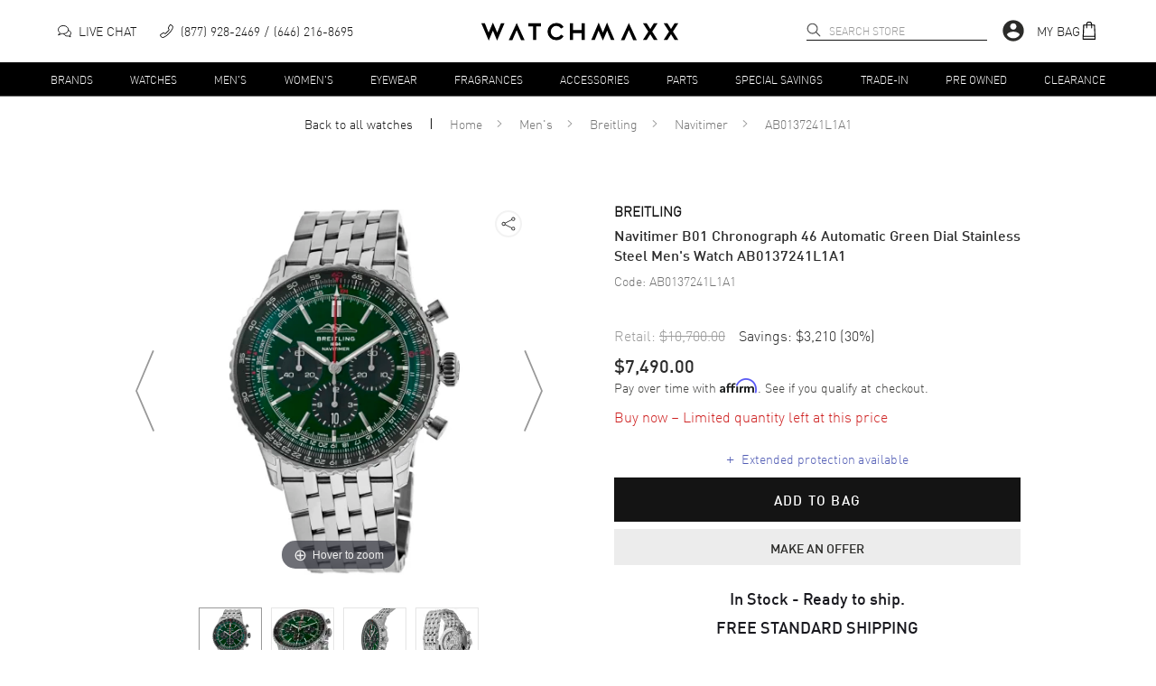

--- FILE ---
content_type: text/html; charset=utf-8
request_url: https://www.watchmaxx.com/breitling-watch-ab0137241l1a1
body_size: 21488
content:
<!DOCTYPE html><html lang="en"><head><meta charSet="utf-8"/><meta name="viewport" content="width=device-width"/><link rel="stylesheet" href="https://cdn.watchmaxx.com/static/magiczoomplus.min.5.3.7.css" crossorigin="anonymous"/><title>Breitling Navitimer B01 Chronograph 46 Men&#x27;s Watch AB0137241L1A1</title><meta name="robots" content="index,follow,max-image-preview:large"/><meta name="description" content="Buy Breitling Navitimer B01 Chronograph 46 Automatic Green Dial Stainless Steel Men&#x27;s Watch AB0137241L1A1 for only $7,490.00. Free Shipping with a 30 Day Return Policy and a 5 year warranty."/><meta property="og:title" content="Breitling Navitimer B01 Chronograph 46 Men&#x27;s Watch AB0137241L1A1"/><meta property="og:description" content="Buy Breitling Navitimer B01 Chronograph 46 Automatic Green Dial Stainless Steel Men&#x27;s Watch AB0137241L1A1 for only $7,490.00. Free Shipping with a 30 Day Return Policy and a 5 year warranty."/><script type="application/ld+json">{"@context":"https://schema.org","@type":"Product","description":"Brand New Authentic Breitling Navitimer B01 Chronograph 46 Automatic Green Dial Stainless Steel Men&apos;s Luxury Watch Model AB0137241L1A1. Brushed and Polished Stainless Steel case with Brushed and Polished Stainless Steel Bracelet watch band. Polished Stainless Steel Folding clasp. Bi-directional Rotating. Slide Rule bezel. Dial description: Luminous Silver Tone Hands and Stick Hour Markers with Minute Markers Around the Outer Rim, 3 Sub-dials and the Date at 6 o&apos;clock on a Green dial. Swiss Automatic. Chronograph movement. Chronograph sub-dials display: 60 Second, 30 Minute, 12 Hours, Date. Calendar: Date at 6 o&apos;clock. Powered by Breitling Caliber 01 engine with 70 hours power reserve. Watch functions: Date, Power Reserve, Hour, Minute, Second, Chronograph. Push-Pull crown. Scratch Resistant Sapphire crystal. Round case shape. Case size: 46mm. Case thickness: 13.90mm. Transparent case back. 30 Meters - 100 Feet water resistant. 5-year WatchMaxx warranty.","mpn":"AB0137241L1A1","sku":"AB0137241L1A1","image":["https://res.cloudinary.com/dp9dnliwc/image/upload/w_650,h_800,c_pad/q_auto:best/f_auto/wmmedia/watch_images/large/ab0137241l1a1_1704814129.jpg","https://res.cloudinary.com/dp9dnliwc/image/upload/w_650,h_800,c_pad/q_auto:best/f_auto/wmmedia/extra-images/large/ab0137241l1a1_659d6633514879.42545112","https://res.cloudinary.com/dp9dnliwc/image/upload/w_650,h_800,c_pad/q_auto:best/f_auto/wmmedia/extra-images/large/ab0137241l1a1_659d66371e2660.90404623","https://res.cloudinary.com/dp9dnliwc/image/upload/w_650,h_800,c_pad/q_auto:best/f_auto/wmmedia/extra-images/large/ab0137241l1a1_659d663b46f9c2.03039127"],"brand":{"@type":"Brand","name":"Breitling"},"review":[{"@type":"Review","author":{"@type":"Person","name":"Nick Pappas"},"reviewRating":{"ratingValue":"5","bestRating":"5","@type":"Rating"}}],"aggregateRating":{"@type":"AggregateRating","reviewCount":"22277","ratingValue":"4.8"},"offers":{"url":"https://www.watchmaxx.com/breitling-watch-ab0137241l1a1","price":"7490.00","priceCurrency":"USD","priceValidUntil":"2026-02-22","itemCondition":"http://schema.org/NewCondition","availability":"http://schema.org/InStock","@type":"Offer"},"name":"Breitling Navitimer B01 Chronograph 46 Automatic Green Dial Stainless Steel Men&apos;s Watch AB0137241L1A1"}</script><script type="application/ld+json">{"@context":"https://schema.org","@type":"BreadcrumbList","itemListElement":[{"@type":"ListItem","position":1,"item":"https://www.watchmaxx.com/mens","name":"Men&apos;s"},{"@type":"ListItem","position":2,"item":"https://www.watchmaxx.com/breitling","name":"Breitling"},{"@type":"ListItem","position":3,"item":"https://www.watchmaxx.com/breitling/navitimer","name":"Navitimer"},{"@type":"ListItem","position":4,"item":"https://www.watchmaxx.com/breitling-watch-ab0137241l1a1","name":"AB0137241L1A1"}]}</script><link rel="preload" as="image" href="https://res.cloudinary.com/dp9dnliwc/image/upload/c_pad,h_450,w_450/f_auto/q_auto/wmmedia/watch_images/large/ab0137241l1a1_1704814129.jpg" imageSrcSet="https://res.cloudinary.com/dp9dnliwc/image/upload/c_pad,h_450,w_450/f_auto/q_auto/wmmedia/watch_images/large/ab0137241l1a1_1704814129.jpg, https://res.cloudinary.com/dp9dnliwc/image/upload/c_pad,h_900,w_900/f_auto/q_auto/wmmedia/watch_images/large/ab0137241l1a1_1704814129.jpg 2x"/><meta name="next-head-count" content="11"/><meta name="theme-color" content="#000000"/><meta name="google-site-verification" content="mSxjahpfR2DbfHTasQH94oMURtQFHUX0S_uVzt9QA5c"/><meta name="facebook-domain-verification" content="94dabfr8ajdkatg1r2jgie44li698v"/><meta name="format-detection" content="telephone=no"/><script>location.protocol==="file:"&&(location="https://www.watchmaxx.com");</script><link rel="apple-touch-icon" sizes="180x180" href="/apple-touch-icon.png"/><link rel="icon" type="image/png" sizes="32x32" href="/favicon-32x32.png"/><link rel="icon" type="image/png" sizes="16x16" href="/favicon-16x16.png"/><link rel="manifest" href="/site.webmanifest"/><link rel="mask-icon" href="/safari-pinned-tab.svg" color="#5bbad5"/><meta name="msapplication-TileColor" content="#00aba9"/><meta name="theme-color" content="#ffffff"/><link rel="preconnect" href="https://cdn.watchmaxx.com" crossorigin="anonymous"/><link rel="dns-prefetch" href="https://cdn.watchmaxx.com"/><link rel="preconnect" href="https://res.cloudinary.com"/><link rel="dns-prefetch" href="https://res.cloudinary.com"/><link rel="preload" href="https://cdn.watchmaxx.com/fonts/webfonts/382E5C_0_0.woff2" as="font" type="font/woff2" crossorigin="anonymous"/><link rel="preload" href="https://cdn.watchmaxx.com/fonts/webfonts/3851E8_0_0.woff2" as="font" type="font/woff2" crossorigin="anonymous"/><link rel="preload" href="https://cdn.watchmaxx.com/fonts/webfonts/noe_regular_1.woff2" as="font" type="font/woff2" crossorigin="anonymous"/><script>(function(w,d,s,l,i){w[l]=w[l]||[];
var c=d.location;w[l].push({originalLocation:c.protocol+'//'+c.hostname+c.pathname+c.search});
w[l].push({'gtm.start':new Date().getTime(),event:'gtm.js'});var f=d.getElementsByTagName(s)[0],
j=d.createElement(s),dl=l!='dataLayer'?'&l='+l:'';j.async=true;j.src='https://www.googletagmanager.com/gtm.js?id='+i+dl;f.parentNode.insertBefore(j,f);
})(window,document,'script','dataLayer','GTM-PDXXCXQ');
function gtag(){dataLayer.push(arguments);}gtag('config','AW-1070484880',{'allow_enhanced_conversions':true});</script><style>@-moz-document url-prefix(){.hide-until-css-loaded{margin-left:-99999px;}}</style><link rel="preload" href="https://cdn.watchmaxx.com/site2/_next/static/css/28470818fe9d5c78.css" as="style" crossorigin="anonymous"/><link rel="stylesheet" href="https://cdn.watchmaxx.com/site2/_next/static/css/28470818fe9d5c78.css" crossorigin="anonymous" data-n-g=""/><link rel="preload" href="https://cdn.watchmaxx.com/site2/_next/static/css/964221d1dd5cf1eb.css" as="style" crossorigin="anonymous"/><link rel="stylesheet" href="https://cdn.watchmaxx.com/site2/_next/static/css/964221d1dd5cf1eb.css" crossorigin="anonymous" data-n-p=""/><link rel="preload" href="https://cdn.watchmaxx.com/site2/_next/static/css/403231fb6050d55b.css" as="style" crossorigin="anonymous"/><link rel="stylesheet" href="https://cdn.watchmaxx.com/site2/_next/static/css/403231fb6050d55b.css" crossorigin="anonymous"/><noscript data-n-css=""></noscript><script defer="" crossorigin="anonymous" nomodule="" src="https://cdn.watchmaxx.com/site2/_next/static/chunks/polyfills-78c92fac7aa8fdd8.js"></script><script defer="" src="https://cdn.watchmaxx.com/site2/_next/static/chunks/5021-b35bfa84f9d40c66.js" crossorigin="anonymous"></script><script defer="" src="https://cdn.watchmaxx.com/site2/_next/static/chunks/7467.45f29f9397ba3ef2.js" crossorigin="anonymous"></script><script src="https://cdn.watchmaxx.com/site2/_next/static/chunks/webpack-c470a1c3a3d8301a.js" defer="" crossorigin="anonymous"></script><script src="https://cdn.watchmaxx.com/site2/_next/static/chunks/framework-fec6019ebfa6a4c8.js" defer="" crossorigin="anonymous"></script><script src="https://cdn.watchmaxx.com/site2/_next/static/chunks/main-5950dbfd8c5724ea.js" defer="" crossorigin="anonymous"></script><script src="https://cdn.watchmaxx.com/site2/_next/static/chunks/pages/_app-cd5a1037bb19247f.js" defer="" crossorigin="anonymous"></script><script src="https://cdn.watchmaxx.com/site2/_next/static/chunks/pages/item-ae09df1d96a179fe.js" defer="" crossorigin="anonymous"></script><script src="https://cdn.watchmaxx.com/site2/_next/static/a24ba35262d5e7e51bd7af229cbc907c687ccdb3/_buildManifest.js" defer="" crossorigin="anonymous"></script><script src="https://cdn.watchmaxx.com/site2/_next/static/a24ba35262d5e7e51bd7af229cbc907c687ccdb3/_ssgManifest.js" defer="" crossorigin="anonymous"></script></head><body class="hide-until-css-loaded"><noscript><iframe src="https://www.googletagmanager.com/ns.html?id=GTM-PDXXCXQ" height="0" width="0" style="display:none;visibility:hidden"></iframe></noscript><div id="__next"><section class="Toastify" aria-live="polite" aria-atomic="false" aria-relevant="additions text" aria-label="Notifications Alt+T"></section><div class="root___Rp3dx root___TdzBy sticky___UdP8M up___1zczh" id="stickyHeader"><div class="header_main___VczwN"><div class="root___Qd6kR container___Sp3AU"><div class="left___1Cp68 hidePrint"><button class="root___PpmkR button-none___Noz9z burger___Ud6pz" tabindex="0" role="button" aria-label="Open nav" type="button"><span class="burger-text___Pcz0T"></span></button><div class="chat___1yc6o"><a href="/" class="chat-link___1AcS4"><svg xmlns="http://www.w3.org/2000/svg" viewBox="0 0 64 64" aria-label="Live chat" width="15px" height="15px"><path d="M49.6 28.5C56.8 30.1 62 35.4 62 41.6a12.4 12.4 0 01-5.1 9.7L60 59l-10.3-4.3a21 21 0 01-4.7.5c-8.2 0-15.1-4.7-16.7-10.9" fill="none" stroke="#141415" stroke-width="4" stroke-linejoin="round" stroke-linecap="round"></path><path d="M4 50l15.4-6.3a29.6 29.6 0 006.6.7c13.3 0 24-8.6 24-19.2S39.3 6 26 6 2 14.6 2 25.2C2 30.6 4.8 35.5 9.3 39z" fill="none" stroke="#141415" stroke-width="4" stroke-linejoin="round" stroke-linecap="round"></path></svg><p class="text___1AdS8">Live Chat</p></a></div><div class="call___UoS9z"><a class="call-link___VcCgU none___OdjsN" aria-label="phone" target="_self" href="tel:+1-646-216-8695"><svg xmlns="http://www.w3.org/2000/svg" viewBox="0 0 30 30" width="15px" height="15px"><path d="M25.1.5a2.7 2.7 0 00-1.5-.5 2 2 0 00-1.7.8l-3.8 6a1.9 1.9 0 00-.3 1 3.2 3.2 0 00.4 1.5l1.5 2.5A35.8 35.8 0 0116 16a35.7 35.7 0 01-4.2 3.7l-2.5-1.3a3.1 3.1 0 00-1.5-.4 1.9 1.9 0 00-1 .3l-5.8 4A2 2 0 00.3 24a2.7 2.7 0 00.4 1.6s3.2 4.3 5.1 4.3c2.7-.1 5.7-1.6 8.5-3.7a51.6 51.6 0 006.4-5.6c4-4 8.8-10 8.9-15.1 0-1.9-4.4-5-4.5-5zM2 23.6l5.7-3.9a.3.3 0 01.2 0 1.7 1.7 0 01.8.2l2.6 1.4.8.4.7-.5a35 35 0 004.4-4 35.4 35.4 0 003.9-4.6l.5-.7-.5-.8-1.4-2.5a1.8 1.8 0 01-.2-.8.6.6 0 010-.2l3.8-5.9a.5.5 0 01.3-.1 1.1 1.1 0 01.7.2C26.1 3 28 5 28 5.5c0 4.5-4.6 10.1-8.4 14-5.4 5.5-10.4 8.7-13.9 8.8-.5 0-2.3-1.6-3.7-3.6a1.2 1.2 0 01-.3-.7.6.6 0 01.2-.4z"></path></svg><p class="text___1AdS8">(877) 928-2469</p><p class="text___1AdS8">(646) 216-8695</p></a></div></div><div class="logo_wrapper___PcPsV" role="banner"><a class="logo___1zoPk" href="/"><svg alt="Logo" xmlns="http://www.w3.org/2000/svg" viewBox="0 0 307.73 28.13"><path class="cls-1" d="m24.6 28.13-6.5-15.47h-.13l-6.44 15.47L0 1.23h5.47l5.79 14.24h.13L18.03 0l6.71 15.47h.14l5.75-14.24h5.47l-11.5 26.9zM183.36 0l6.5 15.47h.14L196.43 0l11.54 26.9h-5.48l-5.78-14.24h-.14l-6.64 15.47-6.7-15.47h-.14l-5.75 14.24h-5.48L183.36 0zM93.29 5.89H85.7V26.9h-4.86V5.89h-7.36V1.23h19.81v4.66zM124.56 9.43a8.86 8.86 0 0 0-7.39-4.29 8.24 8.24 0 0 0-6.16 2.67 9.05 9.05 0 0 0 0 12.56 8.34 8.34 0 0 0 6.16 2.63 9 9 0 0 0 7.39-4.24l4 2.46a13.31 13.31 0 0 1-11.36 6.26 13.68 13.68 0 0 1-9.75-3.87 12.72 12.72 0 0 1-4-9.55 12.71 12.71 0 0 1 4-9.55A13.67 13.67 0 0 1 117.2.65a13.52 13.52 0 0 1 11.36 6.26zM161.46 26.9h-4.86V16.36h-13.26V26.9h-4.86V1.23h4.86V11.7h13.26V1.23h4.86V26.9zm105.6-12.84 8.28 12.84h-5.82l-5.44-8.66h-.14l-5.47 8.66h-5.82l8.28-12.84-8.28-12.83h5.82l5.47 8.69h.14l5.44-8.69h5.82l-8.28 12.83zm32.39 0 8.28 12.84h-5.81l-5.44-8.66h-.14l-5.48 8.66h-5.82l8.29-12.84-8.29-12.83h5.82l5.48 8.69h.14l5.44-8.69h5.81l-8.28 12.83zM55.24.61 42.78 27.52h5.58l6.81-15.64h.13l6.78 15.64h5.58L55.24.61zm175.28 0-12.45 26.91h5.58l6.81-15.64h.13l6.78 15.64h5.58L230.52.61z"></path></svg></a></div><div class="right___Ud3pB hidePrint"><div class="search___1CdjA search___Sc3gT hidePrint" role="search" aria-expanded="false" aria-haspopup="listbox" aria-labelledby="main-search-label"><label id="main-search-label" for="main-search-input">Search</label><input aria-autocomplete="list" aria-labelledby="main-search-label" autoComplete="off" id="main-search-input" class="search_input___1Bozs" type="text" maxLength="50" placeholder="Search Store" value=""/><svg width="16px" height="16px" class="search_magnifier___1Cp3s" aria-label="search" tabindex="0" xmlns="http://www.w3.org/2000/svg" viewBox="0 0 18 18"><path stroke="#000" stroke-linecap="round" stroke-linejoin="round" stroke-width=".5" d="M16.8 16.9c-.2.2-.5.2-.7 0l-4.5-4.5C10.5 13.4 9 14 7.4 14 3.8 14 .9 11.1.9 7.5S3.8 1 7.4 1s6.5 2.9 6.5 6.5c0 1.6-.6 3.1-1.6 4.2l4.5 4.5c.2.2.2.5 0 .7 0-.1 0-.1 0 0zm-3.9-9.4c0-3-2.5-5.5-5.5-5.5S1.9 4.5 1.9 7.5 4.4 13 7.4 13s5.5-2.5 5.5-5.5z"></path></svg></div><div class="account___Vc38P"><svg viewBox="0 0 24 24" aria-hidden="true" class="MuiSvgIcon-root account_icon___Up6gQ" tabindex="0"><path d="M12 2C6.48 2 2 6.48 2 12s4.48 10 10 10 10-4.48 10-10S17.52 2 12 2zm0 3c1.66 0 3 1.34 3 3s-1.34 3-3 3-3-1.34-3-3 1.34-3 3-3zm0 14.2a7.2 7.2 0 01-6-3.22c.03-1.99 4-3.08 6-3.08 1.99 0 5.97 1.09 6 3.08a7.2 7.2 0 01-6 3.22z"></path></svg></div><div class="bag___1Ap31"><a class="bag-link___Vp35C" tabindex="0" role="button"><p class="text___1AdS8">My Bag</p><svg xmlns="http://www.w3.org/2000/svg" viewBox="0 0 30 30" width="20px" height="20px"><path d="M25.7 28.5l-1-22.4a1.4 1.4 0 00-1.5-1.4H20a5 5 0 00-10 0H6.6A1.4 1.4 0 005 6.1L4 28.5A1.4 1.4 0 005.4 30h19a1.4 1.4 0 001.4-1.4zm-1.7-.2H5.7l.1-3H24zM10.8 11.1a.8.8 0 00.8-.8v-4h6.6v4a.8.8 0 00.9.8.8.8 0 00.8-.8v-4H23l.8 17.3H6l.8-17.2H10v3.9a.8.8 0 00.8.8zm.8-6.4a3.3 3.3 0 016.6 0z"></path></svg></a></div></div></div></div><div class="root___1AdPo"><div class="root___Qd6kR container___Ud3cQ hidePrint"><ul class="nav___Ud38U"><li><a class="root___1zpjs navTrigger___1xoP5 trigger___OcjsQ link___VpC9A" target="_self" href="/brands">Brands</a></li><li><a class="root___1zpjs navTrigger___1xoP5 trigger___OcjsQ link___VpC9A" target="_self" href="/watches">Watches</a></li><li><a class="root___1zpjs navTrigger___1xoP5 trigger___OcjsQ link___VpC9A" target="_self" href="/mens">Men&#x27;s</a></li><li><a class="root___1zpjs navTrigger___1xoP5 trigger___OcjsQ link___VpC9A" target="_self" href="/womens">Women&#x27;s</a></li><li><a class="root___1zpjs navTrigger___1xoP5 trigger___OcjsQ link___VpC9A" target="_self" href="/eyewear">Eyewear</a></li><li><a class="root___1zpjs navTrigger___1xoP5 trigger___OcjsQ link___VpC9A" target="_self" href="/fragrances">Fragrances</a></li><li><a class="root___1zpjs navTrigger___1xoP5 trigger___OcjsQ link___VpC9A" target="_self" href="/accessories">Accessories</a></li><li><a class="root___1zpjs navTrigger___1xoP5 trigger___OcjsQ link___VpC9A" target="_self" href="/parts">Parts</a></li><li><a class="root___1zpjs navTrigger___1xoP5 trigger___OcjsQ link___VpC9A" target="_self" href="/special-savings">Special Savings</a></li><li><a class="root___1zpjs navTrigger___1xoP5 trigger___OcjsQ link___VpC9A" target="_self" href="/trade">Trade-In</a></li><li><a class="root___1zpjs navTrigger___1xoP5 trigger___OcjsQ link___VpC9A" target="_self" href="/condition-preowned">Pre Owned</a></li><li><a class="root___1zpjs navTrigger___1xoP5 trigger___OcjsQ link___VpC9A" target="_self" href="/featured/clearance-sale">Clearance</a></li></ul></div><section class="mega___TdP0U fadeOut___1Cd65"><div class=""><div class="root___Qd6kR"></div></div></section></div></div><section role="main"><section class="root___Rp3kS"><nav class="root___VdzoN breadcrumbs___Pcj0M"><ul class="list___Pcj9B"><li class="breadcrumb___Nc6oP backLink___1AdC9"><a class="link___Pcz4T link___VpC9A" target="_self" href="/watches">Back to all <!-- -->watches</a></li><li class="breadcrumb___Nc6oP"><a class="link___Pcz4T link___VpC9A" target="_self" href="/">Home</a><svg xmlns="http://www.w3.org/2000/svg" viewBox="0 0 30.96 50.97" class="caret___NpjxA"><path d="M4.94,49.16,28.63,27.43a1.18,1.18,0,0,0,.5-.3A2.86,2.86,0,0,0,30,25a2.83,2.83,0,0,0-.83-2.14,1.17,1.17,0,0,0-.52-.31L5,.86a2.9,2.9,0,0,0-4.1,0A2.94,2.94,0,0,0,0,2.92,2.92,2.92,0,0,0,.9,5L22.7,25,.87,45a2.91,2.91,0,0,0,2.06,5A2.8,2.8,0,0,0,4.94,49.16Z" transform="translate(0.49 0.48)"></path></svg></li><li class="breadcrumb___Nc6oP"><a class="link___Pcz4T link___VpC9A" target="_self" href="/mens">Men&#x27;s</a><svg xmlns="http://www.w3.org/2000/svg" viewBox="0 0 30.96 50.97" class="caret___NpjxA"><path d="M4.94,49.16,28.63,27.43a1.18,1.18,0,0,0,.5-.3A2.86,2.86,0,0,0,30,25a2.83,2.83,0,0,0-.83-2.14,1.17,1.17,0,0,0-.52-.31L5,.86a2.9,2.9,0,0,0-4.1,0A2.94,2.94,0,0,0,0,2.92,2.92,2.92,0,0,0,.9,5L22.7,25,.87,45a2.91,2.91,0,0,0,2.06,5A2.8,2.8,0,0,0,4.94,49.16Z" transform="translate(0.49 0.48)"></path></svg></li><li class="breadcrumb___Nc6oP"><a class="link___Pcz4T link___VpC9A" target="_self" href="/breitling">Breitling</a><svg xmlns="http://www.w3.org/2000/svg" viewBox="0 0 30.96 50.97" class="caret___NpjxA"><path d="M4.94,49.16,28.63,27.43a1.18,1.18,0,0,0,.5-.3A2.86,2.86,0,0,0,30,25a2.83,2.83,0,0,0-.83-2.14,1.17,1.17,0,0,0-.52-.31L5,.86a2.9,2.9,0,0,0-4.1,0A2.94,2.94,0,0,0,0,2.92,2.92,2.92,0,0,0,.9,5L22.7,25,.87,45a2.91,2.91,0,0,0,2.06,5A2.8,2.8,0,0,0,4.94,49.16Z" transform="translate(0.49 0.48)"></path></svg></li><li class="breadcrumb___Nc6oP"><a class="link___Pcz4T link___VpC9A" target="_self" href="/breitling/navitimer">Navitimer</a><svg xmlns="http://www.w3.org/2000/svg" viewBox="0 0 30.96 50.97" class="caret___NpjxA"><path d="M4.94,49.16,28.63,27.43a1.18,1.18,0,0,0,.5-.3A2.86,2.86,0,0,0,30,25a2.83,2.83,0,0,0-.83-2.14,1.17,1.17,0,0,0-.52-.31L5,.86a2.9,2.9,0,0,0-4.1,0A2.94,2.94,0,0,0,0,2.92,2.92,2.92,0,0,0,.9,5L22.7,25,.87,45a2.91,2.91,0,0,0,2.06,5A2.8,2.8,0,0,0,4.94,49.16Z" transform="translate(0.49 0.48)"></path></svg></li><li class="breadcrumb___Nc6oP"><span class="link___Pcz4T">AB0137241L1A1</span></li></ul></nav><div class="product___Uem4V"><div class="root___1yp3k images___1zpz1"><div class="mainImageWrapper___1Apzg"><button class="root___PpmkR button-none___Noz9z imageNavButton___MdzwR fs-ignore-rage-clicks" tabindex="0" role="button" aria-label="Previous image" type="button"><svg height="90px" class="imageNavArrow___MoScP" xmlns="http://www.w3.org/2000/svg" viewBox="0 0 24 104"><path fill-rule="evenodd" d="M.1 51.9h.1L0 52l22.1 52 1.9-.8L2.2 52 23.6.8 21.7 0 .1 51.9z"></path></svg></button><a href="https://res.cloudinary.com/dp9dnliwc/image/upload/c_mfit,h_1200,w_1200/f_auto/q_auto/wmmedia/watch_images/large/ab0137241l1a1_1704814129.jpg" data-image-2x="https://res.cloudinary.com/dp9dnliwc/image/upload/c_pad,h_900,w_900/f_auto/q_auto/wmmedia/watch_images/large/ab0137241l1a1_1704814129.jpg" class="MagicZoom" id="MagicZoomWrapper" data-options="autostart:false; transitionEffect:false;"><img alt="AB0137241L1A1" src="https://res.cloudinary.com/dp9dnliwc/image/upload/c_pad,h_450,w_450/f_auto/q_auto/wmmedia/watch_images/large/ab0137241l1a1_1704814129.jpg"/></a><button class="root___PpmkR button-none___Noz9z imageNavButton___MdzwR fs-ignore-rage-clicks" tabindex="0" role="button" aria-label="Next image" type="button"><svg height="90px" class="imageNavArrow___MoScP" xmlns="http://www.w3.org/2000/svg" viewBox="0 0 24 104"><path fill-rule="evenodd" d="M23.9 51.9h-.1l.2.1-22.1 52-1.9-.8L21.8 52 .4.8 2.3 0l21.6 51.9z"></path></svg></button><div><div class="share_root___MczBy" tabindex="0"><div class="icon___1xpm9" title="Share"><svg stroke="currentColor" fill="currentColor" stroke-width="0" viewBox="0 0 24 24" height="20px" width="20px" xmlns="http://www.w3.org/2000/svg"><path d="M18.44 15.94a2.5 2.5 0 00-1.96.95l-8.51-4.25a2.356 2.356 0 000-1.29l8.5-4.25a2.5 2.5 0 10-.53-1.54 2.269 2.269 0 00.09.65l-8.5 4.25a2.5 2.5 0 100 3.08l8.5 4.25a2.269 2.269 0 00-.09.65 2.5 2.5 0 102.5-2.5zm0-11.88a1.5 1.5 0 11-1.5 1.5 1.5 1.5 0 011.5-1.5zM5.56 13.5a1.5 1.5 0 111.5-1.5 1.5 1.5 0 01-1.5 1.5zm12.88 6.44a1.5 1.5 0 111.5-1.5 1.5 1.5 0 01-1.5 1.5z"></path></svg></div></div></div></div><ul class="thumbnails___Vdzpy"><li class="thumbnail___1xe3s"><a data-zoom-id="MagicZoomWrapper" href="https://res.cloudinary.com/dp9dnliwc/image/upload/c_mfit,h_1200,w_1200/f_auto/q_auto/wmmedia/watch_images/large/ab0137241l1a1_1704814129.jpg" data-image="https://res.cloudinary.com/dp9dnliwc/image/upload/c_pad,h_450,w_450/f_auto/q_auto/wmmedia/watch_images/large/ab0137241l1a1_1704814129.jpg" data-image-2x="https://res.cloudinary.com/dp9dnliwc/image/upload/c_pad,h_900,w_900/f_auto/q_auto/wmmedia/watch_images/large/ab0137241l1a1_1704814129.jpg"><img alt="AB0137241L1A1_0" class="thumbnail-image___Pe68Q" src="https://res.cloudinary.com/dp9dnliwc/image/upload/c_pad,h_68,w_68/f_auto/q_auto/wmmedia/watch_images/large/ab0137241l1a1_1704814129.jpg" srcSet="https://res.cloudinary.com/dp9dnliwc/image/upload/c_pad,h_136,w_136/f_auto/q_auto/wmmedia/watch_images/large/ab0137241l1a1_1704814129.jpg 2x"/></a></li><li class="thumbnail___1xe3s"><a data-zoom-id="MagicZoomWrapper" href="https://res.cloudinary.com/dp9dnliwc/image/upload/c_mfit,h_1200,w_1200/f_auto/q_auto/wmmedia/extra-images/large/ab0137241l1a1_659d6633514879.42545112" data-image="https://res.cloudinary.com/dp9dnliwc/image/upload/c_pad,h_450,w_450/f_auto/q_auto/wmmedia/extra-images/large/ab0137241l1a1_659d6633514879.42545112" data-image-2x="https://res.cloudinary.com/dp9dnliwc/image/upload/c_pad,h_900,w_900/f_auto/q_auto/wmmedia/extra-images/large/ab0137241l1a1_659d6633514879.42545112"><img alt="AB0137241L1A1_1" class="thumbnail-image___Pe68Q" src="https://res.cloudinary.com/dp9dnliwc/image/upload/c_pad,h_68,w_68/f_auto/q_auto/wmmedia/extra-images/large/ab0137241l1a1_659d6633514879.42545112" srcSet="https://res.cloudinary.com/dp9dnliwc/image/upload/c_pad,h_136,w_136/f_auto/q_auto/wmmedia/extra-images/large/ab0137241l1a1_659d6633514879.42545112 2x"/></a></li><li class="thumbnail___1xe3s"><a data-zoom-id="MagicZoomWrapper" href="https://res.cloudinary.com/dp9dnliwc/image/upload/c_mfit,h_1200,w_1200/f_auto/q_auto/wmmedia/extra-images/large/ab0137241l1a1_659d66371e2660.90404623" data-image="https://res.cloudinary.com/dp9dnliwc/image/upload/c_pad,h_450,w_450/f_auto/q_auto/wmmedia/extra-images/large/ab0137241l1a1_659d66371e2660.90404623" data-image-2x="https://res.cloudinary.com/dp9dnliwc/image/upload/c_pad,h_900,w_900/f_auto/q_auto/wmmedia/extra-images/large/ab0137241l1a1_659d66371e2660.90404623"><img alt="AB0137241L1A1_2" class="thumbnail-image___Pe68Q" src="https://res.cloudinary.com/dp9dnliwc/image/upload/c_pad,h_68,w_68/f_auto/q_auto/wmmedia/extra-images/large/ab0137241l1a1_659d66371e2660.90404623" srcSet="https://res.cloudinary.com/dp9dnliwc/image/upload/c_pad,h_136,w_136/f_auto/q_auto/wmmedia/extra-images/large/ab0137241l1a1_659d66371e2660.90404623 2x"/></a></li><li class="thumbnail___1xe3s"><a data-zoom-id="MagicZoomWrapper" href="https://res.cloudinary.com/dp9dnliwc/image/upload/c_mfit,h_1200,w_1200/f_auto/q_auto/wmmedia/extra-images/large/ab0137241l1a1_659d663b46f9c2.03039127" data-image="https://res.cloudinary.com/dp9dnliwc/image/upload/c_pad,h_450,w_450/f_auto/q_auto/wmmedia/extra-images/large/ab0137241l1a1_659d663b46f9c2.03039127" data-image-2x="https://res.cloudinary.com/dp9dnliwc/image/upload/c_pad,h_900,w_900/f_auto/q_auto/wmmedia/extra-images/large/ab0137241l1a1_659d663b46f9c2.03039127"><img alt="AB0137241L1A1_3" class="thumbnail-image___Pe68Q" src="https://res.cloudinary.com/dp9dnliwc/image/upload/c_pad,h_68,w_68/f_auto/q_auto/wmmedia/extra-images/large/ab0137241l1a1_659d663b46f9c2.03039127" srcSet="https://res.cloudinary.com/dp9dnliwc/image/upload/c_pad,h_136,w_136/f_auto/q_auto/wmmedia/extra-images/large/ab0137241l1a1_659d663b46f9c2.03039127 2x"/></a></li><li class="thumbnail___1xe3s"><a data-zoom-id="MagicZoomWrapper" href="https://res.cloudinary.com/dp9dnliwc/image/upload/c_mfit,h_1200,w_1200/f_auto/q_auto/wmmedia/extra-images/large/newbreitlingbox1_6172d8ed0d079.jpg" data-image="https://res.cloudinary.com/dp9dnliwc/image/upload/c_pad,h_450,w_450/f_auto/q_auto/wmmedia/extra-images/large/newbreitlingbox1_6172d8ed0d079.jpg" data-image-2x="https://res.cloudinary.com/dp9dnliwc/image/upload/c_pad,h_900,w_900/f_auto/q_auto/wmmedia/extra-images/large/newbreitlingbox1_6172d8ed0d079.jpg"><img alt="AB0137241L1A1_4" class="thumbnail-image___Pe68Q" src="https://res.cloudinary.com/dp9dnliwc/image/upload/c_pad,h_68,w_68/f_auto/q_auto/wmmedia/extra-images/large/newbreitlingbox1_6172d8ed0d079.jpg" srcSet="https://res.cloudinary.com/dp9dnliwc/image/upload/c_pad,h_136,w_136/f_auto/q_auto/wmmedia/extra-images/large/newbreitlingbox1_6172d8ed0d079.jpg 2x"/></a></li><li class="thumbnail___1xe3s filler___Rpz5z"></li><li class="thumbnail___1xe3s filler___Rpz5z"></li><li class="thumbnail___1xe3s filler___Rpz5z"></li></ul></div><article class="root___1BdSo info___Vp6cN"><div class="wrapper___Qoj9B"><p class="root___Vp3wM brand___1Acjg black___UoSkN bold___RejkM">Breitling</p><header class="title_header___1xojw"><h1 class="title___1Apjl h1-style___1xdP8 din-font___VpmdB">Navitimer B01 Chronograph 46 Automatic Green Dial Stainless Steel Men&#x27;s Watch AB0137241L1A1</h1></header><p class="root___Vp3wM code___SoCcR grey___Pe69B">Code: <!-- -->AB0137241L1A1</p><div class="root___NdzcS pricing___QpjwT"><div class="savings___Pc3oO"><div class="retail___SczxC">Retail:<!-- --> <p class="retail-price___VoScR">$10,700.00</p></div>Savings:<!-- --> <!-- -->$3,210<!-- --> <!-- -->(<!-- -->30<!-- -->%)</div><div class="priceWrapper___Qcm8Q"><p class="price___1ze3p">$7,490.00</p><div class="affirm___ScP0M"><p class="trigger___MdjhC affirm-as-low-as" data-page-type="product" data-affirm-type="symbol" data-amount="749000"></p></div></div></div><p class="onePieceLeft___1Cc3t">Buy now – Limited quantity left at this price</p></div><div class="extendedWarranty___Tem4M extendWrapper___Qc3pC"><div id="extend-offer"></div></div><button class="root___PpmkR button-black___UpjsS button___1zcS8 boldStyle button___Rcj0O" tabindex="0" role="button" aria-label="" type="button">Add to bag</button><button class="root___PpmkR button-outline___Td3sT root___ToSpB boldStyle button___Rcj0O" tabindex="0" role="button" aria-label="" type="button">MAKE AN OFFER</button><div class="wrapper_delivery___1BcPg"><p class="inStockMessage___1ypzd boldStyle larger___1Acz9"><span>In Stock - Ready to ship.</span><strong>FREE STANDARD SHIPPING</strong></p><p class="root___1xpjB deliver___Sp31B"><span>Get it </span><strong class="boldStyle">tomorrow, Friday, January 23</strong><span> if you order in the next </span><strong class="boldStyle">12 hours and 20 minutes</strong><span> and choose </span><span>Next Day Shipping</span><span> at checkout.</span></p><div class="iconLinks___VpzcO"><a class="iconLink___Qp3cT" role="link" href="/bracelet-sizing"><svg class="icon___1xdCp" xmlns="http://www.w3.org/2000/svg" viewBox="0 0 50.42 45.71"><path d="m11 35.93-9.83-9.84A5.12 5.12 0 0 1 3.48 20l9.3 9.29c.96 2.15-.12 5.79-1.78 6.64ZM10.23 45.71 2.9 38.38C.29 35.77-.92 31.6.81 29.09l9.84 9.84c.89 2.07.66 5.95-.42 6.78ZM35.93 11l-9.84-9.83A5.12 5.12 0 0 0 20 3.48l9.29 9.3c2.15.96 5.79-.12 6.64-1.78ZM40.9 16l8.76 8.76c1.15 2 .13 4.84-1.87 6.44l-7.61-7.61c-.99-2.17-.9-6.51.72-7.59ZM38.49 26.33a8 8 0 0 0-4.71 6.1l7.69 7.7A8 8 0 0 0 46.18 34ZM47.83 12.28l.65.65a7.61 7.61 0 0 1 1.14 8.48l-7.68-7.68c2.06.27 4.99-.39 5.89-1.45ZM45.71 10.23 38.38 2.9C35.77.29 31.6-.92 29.09.81l9.84 9.84c2.07.89 5.95.66 6.78-.42Z"></path><path d="m30.79 11.42-3.07-3.07L21.39 2a5.52 5.52 0 0 0-7.81 0L2.05 13.54a5.53 5.53 0 0 0 0 7.81l1.88 1.88L5.4 24.7l3 3 .13.13 2.88 2.88a5.52 5.52 0 0 0 7.81 0l11.57-11.48a5.52 5.52 0 0 0 0-7.81Zm-5 2.79L14.25 25.74a2.69 2.69 0 0 1-1.91.79 2.65 2.65 0 0 1-1.91-.79l-6.38-6.38a2.69 2.69 0 0 1 0-3.82L15.57 4a2.72 2.72 0 0 1 3.83 0l6.37 6.38a2.69 2.69 0 0 1 0 3.83Z"></path></svg><span class="text___1yp3l">Free band adjustment</span></a><a class="iconLink___Qp3cT" role="link" href="/trade"><svg xmlns="http://www.w3.org/2000/svg" viewBox="0 0 4078.26 4219.75" class="icon___1xdCp"><path d="M2037.4 3919.75c-516.7 0-997.08-228.46-1321.85-620.1l398.74-156.18-935.07-746.63L0 3579.92l423.79-166a2027.24 2027.24 0 00630.71 550.69 2009.84 2009.84 0 00982.9 255.13c255.42 0 504.41-47.12 740.08-140.05a2018.49 2018.49 0 00617-384.3c369.43-335.77 600.55-793.1 650.78-1287.75l-298.46-30.31c-89.3 879.32-824.18 1542.42-1709.4 1542.42zm.23-3619.75c518.37 0 999.67 229.6 1324.43 623.18L2963 1078.43l933.31 748.82 182-1182.66-424.19 165a2027 2027 0 00-631.52-553.31A2009.89 2009.89 0 002037.63 0c-255.41 0-504.41 47.12-740.08 140.05a2019 2019 0 00-617 384.29C311.12 860.11 80 1317.45 29.77 1812.1l298.46 30.31C417.53 963.09 1152.41 300 2037.63 300z"></path><path d="M2172.6 3339.07v-327.3c344.92-64.18 533.89-308.05 533.89-593.63 0-288.8-144-465.28-500.9-600-254.94-102.69-359.92-170.08-359.92-276 0-89.85 63-179.7 257.95-179.7 216 0 353.92 73.81 431.9 109.1l87-362.59c-99-51.34-233.94-96.27-434.9-105.89V720.68h-293.96v304.84c-320.93 67.39-506.89 288.79-506.89 571.17 0 311.25 219 471.69 539.88 587.21 221.95 80.21 317.93 157.23 317.93 279.16 0 128.35-117 199-287.94 199-195 0-371.91-67.39-497.89-141.19l-90 375.43c114 70.59 308.94 128.35 509.89 138v304.84z"></path></svg><span class="text___1yp3l">Trade in your watch or jewelry</span></a></div></div><div class="nortonKicker___RcPkP"><span id="_GUARANTEE_Kicker" name="_GUARANTEE_Kicker" type="Kicker Custom Text2"></span></div></article></div><div class="choices___Pc6cV"><h2 class="header___1Cpzo h3-style___Pd39B">More in this series</h2><div class="slick-slider root___1Bpmg carousel___QdP8P slick-initialized" dir="ltr"><div class="slick-list"><div class="slick-track" style="width:0px;left:0px"><div style="outline:none" data-index="0" class="slick-slide slick-active slick-current" tabindex="-1" aria-hidden="false"><div><div tabindex="-1" style="width:100%;display:inline-block"><a class="none___OdjsN" target="_self" href="/breitling-watch-a17329171c1a1"><div class="item___1zp6c" style="width:120px"><picture class="root___1Ap64" title="A17329171C1A1"><img data-src="https://res.cloudinary.com/dp9dnliwc/image/upload/c_pad,h_136,w_136/f_auto/q_auto/wmmedia/watch_images/large/a17329171c1a1_1728408555.jpg" data-srcset="https://res.cloudinary.com/dp9dnliwc/image/upload/c_pad,h_136,w_136/f_auto/q_auto/wmmedia/watch_images/large/a17329171c1a1_1728408555.jpg 136w, https://res.cloudinary.com/dp9dnliwc/image/upload/c_pad,h_240,w_240/f_auto/q_auto/wmmedia/watch_images/large/a17329171c1a1_1728408555.jpg 240w" sizes="120px" class="image___Vpztz img___TcP8T" alt="A17329171C1A1"/></picture><div class="caption___OcCoP">Breitling Navitimer<!-- -->
<!-- -->$4,150.00</div></div></a></div></div></div><div style="outline:none" data-index="1" class="slick-slide" tabindex="-1" aria-hidden="true"><div><div tabindex="-1" style="width:100%;display:inline-block"><a class="none___OdjsN" target="_self" href="/breitling-watch-a32310171c1p1"><div class="item___1zp6c" style="width:120px"><picture class="root___1Ap64" title="A32310171C1P1"><img data-src="https://res.cloudinary.com/dp9dnliwc/image/upload/c_pad,h_136,w_136/f_auto/q_auto/wmmedia/watch_images/large/a32310171c1p1_1724080236.jpg" data-srcset="https://res.cloudinary.com/dp9dnliwc/image/upload/c_pad,h_136,w_136/f_auto/q_auto/wmmedia/watch_images/large/a32310171c1p1_1724080236.jpg 136w, https://res.cloudinary.com/dp9dnliwc/image/upload/c_pad,h_240,w_240/f_auto/q_auto/wmmedia/watch_images/large/a32310171c1p1_1724080236.jpg 240w" sizes="120px" class="image___Vpztz img___TcP8T" alt="A32310171C1P1"/></picture><div class="caption___OcCoP">Breitling Navitimer<!-- -->
<!-- -->$4,385.00</div></div></a></div></div></div><div style="outline:none" data-index="2" class="slick-slide" tabindex="-1" aria-hidden="true"><div><div tabindex="-1" style="width:100%;display:inline-block"><a class="none___OdjsN" target="_self" href="/breitling-watch-a32310251b1p1"><div class="item___1zp6c" style="width:120px"><picture class="root___1Ap64" title="A32310251B1P1"><img data-src="https://res.cloudinary.com/dp9dnliwc/image/upload/c_pad,h_136,w_136/f_auto/q_auto/wmmedia/watch_images/large/a32310251b1p1_1749573374.jpg" data-srcset="https://res.cloudinary.com/dp9dnliwc/image/upload/c_pad,h_136,w_136/f_auto/q_auto/wmmedia/watch_images/large/a32310251b1p1_1749573374.jpg 136w, https://res.cloudinary.com/dp9dnliwc/image/upload/c_pad,h_240,w_240/f_auto/q_auto/wmmedia/watch_images/large/a32310251b1p1_1749573374.jpg 240w" sizes="120px" class="image___Vpztz img___TcP8T" alt="A32310251B1P1"/></picture><div class="caption___OcCoP">Breitling Navitimer<!-- -->
<!-- -->$4,495.00</div></div></a></div></div></div><div style="outline:none" data-index="3" class="slick-slide" tabindex="-1" aria-hidden="true"><div><div tabindex="-1" style="width:100%;display:inline-block"><a class="none___OdjsN" target="_self" href="/breitling-watch-ab0138241g1p1"><div class="item___1zp6c" style="width:120px"><picture class="root___1Ap64" title="AB0138241G1P1"><img data-src="https://res.cloudinary.com/dp9dnliwc/image/upload/c_pad,h_136,w_136/f_auto/q_auto/wmmedia/watch_images/large/ab0138241g1p1_1669224753.jpg" data-srcset="https://res.cloudinary.com/dp9dnliwc/image/upload/c_pad,h_136,w_136/f_auto/q_auto/wmmedia/watch_images/large/ab0138241g1p1_1669224753.jpg 136w, https://res.cloudinary.com/dp9dnliwc/image/upload/c_pad,h_240,w_240/f_auto/q_auto/wmmedia/watch_images/large/ab0138241g1p1_1669224753.jpg 240w" sizes="120px" class="image___Vpztz img___TcP8T" alt="AB0138241G1P1"/></picture><div class="caption___OcCoP">Breitling Navitimer<!-- -->
<!-- -->$6,695.00</div></div></a></div></div></div><div style="outline:none" data-index="4" class="slick-slide" tabindex="-1" aria-hidden="true"><div><div tabindex="-1" style="width:100%;display:inline-block"><a class="none___OdjsN" target="_self" href="/breitling-watch-ab0137241l1p1"><div class="item___1zp6c" style="width:120px"><picture class="root___1Ap64" title="AB0137241L1P1"><img data-src="https://res.cloudinary.com/dp9dnliwc/image/upload/c_pad,h_136,w_136/f_auto/q_auto/wmmedia/watch_images/large/ab0137241l1p1_1663095860.jpg" data-srcset="https://res.cloudinary.com/dp9dnliwc/image/upload/c_pad,h_136,w_136/f_auto/q_auto/wmmedia/watch_images/large/ab0137241l1p1_1663095860.jpg 136w, https://res.cloudinary.com/dp9dnliwc/image/upload/c_pad,h_240,w_240/f_auto/q_auto/wmmedia/watch_images/large/ab0137241l1p1_1663095860.jpg 240w" sizes="120px" class="image___Vpztz img___TcP8T" alt="AB0137241L1P1"/></picture><div class="caption___OcCoP">Breitling Navitimer<!-- -->
<!-- -->$6,995.00</div></div></a></div></div></div><div style="outline:none" data-index="5" class="slick-slide" tabindex="-1" aria-hidden="true"><div><div tabindex="-1" style="width:100%;display:inline-block"><a class="none___OdjsN" target="_self" href="/breitling-watch-ab0137211b1a1"><div class="item___1zp6c" style="width:120px"><picture class="root___1Ap64" title="AB0137211B1A1"><img data-src="https://res.cloudinary.com/dp9dnliwc/image/upload/c_pad,h_136,w_136/f_auto/q_auto/wmmedia/watch_images/large/ab0137211b1a1_1666799988.jpg" data-srcset="https://res.cloudinary.com/dp9dnliwc/image/upload/c_pad,h_136,w_136/f_auto/q_auto/wmmedia/watch_images/large/ab0137211b1a1_1666799988.jpg 136w, https://res.cloudinary.com/dp9dnliwc/image/upload/c_pad,h_240,w_240/f_auto/q_auto/wmmedia/watch_images/large/ab0137211b1a1_1666799988.jpg 240w" sizes="120px" class="image___Vpztz img___TcP8T" alt="AB0137211B1A1"/></picture><div class="caption___OcCoP">Breitling Navitimer<!-- -->
<!-- -->$7,275.00</div></div></a></div></div></div><div style="outline:none" data-index="6" class="slick-slide" tabindex="-1" aria-hidden="true"><div><div tabindex="-1" style="width:100%;display:inline-block"><a class="none___OdjsN" target="_self" href="/breitling-watch-a17329161c1p1"><div class="item___1zp6c" style="width:120px"><picture class="root___1Ap64 visible___VcPAP" title="A17329161C1P1"><img src="https://res.cloudinary.com/dp9dnliwc/image/upload/c_pad,h_136,w_136/f_auto/q_auto/wmmedia/watch_images/large/a17329161c1p1_1719845521.jpg" srcSet="https://res.cloudinary.com/dp9dnliwc/image/upload/c_pad,h_136,w_136/f_auto/q_auto/wmmedia/watch_images/large/a17329161c1p1_1719845521.jpg 136w, https://res.cloudinary.com/dp9dnliwc/image/upload/c_pad,h_240,w_240/f_auto/q_auto/wmmedia/watch_images/large/a17329161c1p1_1719845521.jpg 240w" data-src="https://res.cloudinary.com/dp9dnliwc/image/upload/c_pad,h_136,w_136/f_auto/q_auto/wmmedia/watch_images/large/a17329161c1p1_1719845521.jpg" data-srcset="https://res.cloudinary.com/dp9dnliwc/image/upload/c_pad,h_136,w_136/f_auto/q_auto/wmmedia/watch_images/large/a17329161c1p1_1719845521.jpg 136w, https://res.cloudinary.com/dp9dnliwc/image/upload/c_pad,h_240,w_240/f_auto/q_auto/wmmedia/watch_images/large/a17329161c1p1_1719845521.jpg 240w" sizes="120px" class="image___Vpztz img___TcP8T" alt="A17329161C1P1"/></picture><div class="caption___OcCoP">Breitling Navitimer<!-- -->
<!-- -->$3,990.00</div></div></a></div></div></div><div style="outline:none" data-index="7" class="slick-slide" tabindex="-1" aria-hidden="true"><div><div tabindex="-1" style="width:100%;display:inline-block"><a class="none___OdjsN" target="_self" href="/breitling-watch-ab0138211b1a1"><div class="item___1zp6c" style="width:120px"><picture class="root___1Ap64 visible___VcPAP" title="AB0138211B1A1"><img src="https://res.cloudinary.com/dp9dnliwc/image/upload/c_pad,h_136,w_136/f_auto/q_auto/wmmedia/watch_images/large/ab0138211b1a1_1685984867.jpg" srcSet="https://res.cloudinary.com/dp9dnliwc/image/upload/c_pad,h_136,w_136/f_auto/q_auto/wmmedia/watch_images/large/ab0138211b1a1_1685984867.jpg 136w, https://res.cloudinary.com/dp9dnliwc/image/upload/c_pad,h_240,w_240/f_auto/q_auto/wmmedia/watch_images/large/ab0138211b1a1_1685984867.jpg 240w" data-src="https://res.cloudinary.com/dp9dnliwc/image/upload/c_pad,h_136,w_136/f_auto/q_auto/wmmedia/watch_images/large/ab0138211b1a1_1685984867.jpg" data-srcset="https://res.cloudinary.com/dp9dnliwc/image/upload/c_pad,h_136,w_136/f_auto/q_auto/wmmedia/watch_images/large/ab0138211b1a1_1685984867.jpg 136w, https://res.cloudinary.com/dp9dnliwc/image/upload/c_pad,h_240,w_240/f_auto/q_auto/wmmedia/watch_images/large/ab0138211b1a1_1685984867.jpg 240w" sizes="120px" class="image___Vpztz img___TcP8T" alt="AB0138211B1A1"/></picture><div class="caption___OcCoP">Breitling Navitimer<!-- -->
<!-- -->$7,275.00</div></div></a></div></div></div><div style="outline:none" data-index="8" class="slick-slide" tabindex="-1" aria-hidden="true"><div><div tabindex="-1" style="width:100%;display:inline-block"><a class="none___OdjsN" target="_self" href="/breitling-watch-ab0137211b1p1"><div class="item___1zp6c" style="width:120px"><picture class="root___1Ap64 visible___VcPAP" title="AB0137211B1P1"><img src="https://res.cloudinary.com/dp9dnliwc/image/upload/c_pad,h_136,w_136/f_auto/q_auto/wmmedia/watch_images/large/ab0137211b1p1_1666796673.jpg" srcSet="https://res.cloudinary.com/dp9dnliwc/image/upload/c_pad,h_136,w_136/f_auto/q_auto/wmmedia/watch_images/large/ab0137211b1p1_1666796673.jpg 136w, https://res.cloudinary.com/dp9dnliwc/image/upload/c_pad,h_240,w_240/f_auto/q_auto/wmmedia/watch_images/large/ab0137211b1p1_1666796673.jpg 240w" data-src="https://res.cloudinary.com/dp9dnliwc/image/upload/c_pad,h_136,w_136/f_auto/q_auto/wmmedia/watch_images/large/ab0137211b1p1_1666796673.jpg" data-srcset="https://res.cloudinary.com/dp9dnliwc/image/upload/c_pad,h_136,w_136/f_auto/q_auto/wmmedia/watch_images/large/ab0137211b1p1_1666796673.jpg 136w, https://res.cloudinary.com/dp9dnliwc/image/upload/c_pad,h_240,w_240/f_auto/q_auto/wmmedia/watch_images/large/ab0137211b1p1_1666796673.jpg 240w" sizes="120px" class="image___Vpztz img___TcP8T" alt="AB0137211B1P1"/></picture><div class="caption___OcCoP">Breitling Navitimer<!-- -->
<!-- -->$6,695.00</div></div></a></div></div></div><div style="outline:none" data-index="9" class="slick-slide" tabindex="-1" aria-hidden="true"><div><div tabindex="-1" style="width:100%;display:inline-block"><a class="none___OdjsN" target="_self" href="/breitling-watch-a17329371l1a1"><div class="item___1zp6c" style="width:120px"><picture class="root___1Ap64 visible___VcPAP" title="A17329371L1A1"><img src="https://res.cloudinary.com/dp9dnliwc/image/upload/c_pad,h_136,w_136/f_auto/q_auto/wmmedia/watch_images/large/a17329371l1a1_1724351937.jpg" srcSet="https://res.cloudinary.com/dp9dnliwc/image/upload/c_pad,h_136,w_136/f_auto/q_auto/wmmedia/watch_images/large/a17329371l1a1_1724351937.jpg 136w, https://res.cloudinary.com/dp9dnliwc/image/upload/c_pad,h_240,w_240/f_auto/q_auto/wmmedia/watch_images/large/a17329371l1a1_1724351937.jpg 240w" data-src="https://res.cloudinary.com/dp9dnliwc/image/upload/c_pad,h_136,w_136/f_auto/q_auto/wmmedia/watch_images/large/a17329371l1a1_1724351937.jpg" data-srcset="https://res.cloudinary.com/dp9dnliwc/image/upload/c_pad,h_136,w_136/f_auto/q_auto/wmmedia/watch_images/large/a17329371l1a1_1724351937.jpg 136w, https://res.cloudinary.com/dp9dnliwc/image/upload/c_pad,h_240,w_240/f_auto/q_auto/wmmedia/watch_images/large/a17329371l1a1_1724351937.jpg 240w" sizes="120px" class="image___Vpztz img___TcP8T" alt="A17329371L1A1"/></picture><div class="caption___OcCoP">Breitling Navitimer<!-- -->
<!-- -->$4,150.00</div></div></a></div></div></div><div style="outline:none" data-index="10" class="slick-slide" tabindex="-1" aria-hidden="true"><div><div tabindex="-1" style="width:100%;display:inline-block"><a class="none___OdjsN" target="_self" href="/breitling-watch-ab0138241g1a1"><div class="item___1zp6c" style="width:120px"><picture class="root___1Ap64 visible___VcPAP" title="AB0138241G1A1"><img src="https://res.cloudinary.com/dp9dnliwc/image/upload/c_pad,h_136,w_136/f_auto/q_auto/wmmedia/watch_images/large/ab0138241g1a1_1674766934.jpg" srcSet="https://res.cloudinary.com/dp9dnliwc/image/upload/c_pad,h_136,w_136/f_auto/q_auto/wmmedia/watch_images/large/ab0138241g1a1_1674766934.jpg 136w, https://res.cloudinary.com/dp9dnliwc/image/upload/c_pad,h_240,w_240/f_auto/q_auto/wmmedia/watch_images/large/ab0138241g1a1_1674766934.jpg 240w" data-src="https://res.cloudinary.com/dp9dnliwc/image/upload/c_pad,h_136,w_136/f_auto/q_auto/wmmedia/watch_images/large/ab0138241g1a1_1674766934.jpg" data-srcset="https://res.cloudinary.com/dp9dnliwc/image/upload/c_pad,h_136,w_136/f_auto/q_auto/wmmedia/watch_images/large/ab0138241g1a1_1674766934.jpg 136w, https://res.cloudinary.com/dp9dnliwc/image/upload/c_pad,h_240,w_240/f_auto/q_auto/wmmedia/watch_images/large/ab0138241g1a1_1674766934.jpg 240w" sizes="120px" class="image___Vpztz img___TcP8T" alt="AB0138241G1A1"/></picture><div class="caption___OcCoP">Breitling Navitimer<!-- -->
<!-- -->$7,275.00</div></div></a></div></div></div><div style="outline:none" data-index="11" class="slick-slide" tabindex="-1" aria-hidden="true"><div><div tabindex="-1" style="width:100%;display:inline-block"><a class="none___OdjsN" target="_self" href="/breitling-watch-a17329171c1p1"><div class="item___1zp6c" style="width:120px"><picture class="root___1Ap64 visible___VcPAP" title="A17329171C1P1"><img src="https://res.cloudinary.com/dp9dnliwc/image/upload/c_pad,h_136,w_136/f_auto/q_auto/wmmedia/watch_images/large/a17329171c1p1_1724255844.jpg" srcSet="https://res.cloudinary.com/dp9dnliwc/image/upload/c_pad,h_136,w_136/f_auto/q_auto/wmmedia/watch_images/large/a17329171c1p1_1724255844.jpg 136w, https://res.cloudinary.com/dp9dnliwc/image/upload/c_pad,h_240,w_240/f_auto/q_auto/wmmedia/watch_images/large/a17329171c1p1_1724255844.jpg 240w" data-src="https://res.cloudinary.com/dp9dnliwc/image/upload/c_pad,h_136,w_136/f_auto/q_auto/wmmedia/watch_images/large/a17329171c1p1_1724255844.jpg" data-srcset="https://res.cloudinary.com/dp9dnliwc/image/upload/c_pad,h_136,w_136/f_auto/q_auto/wmmedia/watch_images/large/a17329171c1p1_1724255844.jpg 136w, https://res.cloudinary.com/dp9dnliwc/image/upload/c_pad,h_240,w_240/f_auto/q_auto/wmmedia/watch_images/large/a17329171c1p1_1724255844.jpg 240w" sizes="120px" class="image___Vpztz img___TcP8T" alt="A17329171C1P1"/></picture><div class="caption___OcCoP">Breitling Navitimer<!-- -->
<!-- -->$3,995.00</div></div></a></div></div></div><div style="outline:none" data-index="12" class="slick-slide" tabindex="-1" aria-hidden="true"><div><div tabindex="-1" style="width:100%;display:inline-block"><a class="none___OdjsN" target="_self" href="/breitling-watch-ab0139241c2p1"><div class="item___1zp6c" style="width:120px"><picture class="root___1Ap64 visible___VcPAP" title="AB0139241C2P1"><img src="https://res.cloudinary.com/dp9dnliwc/image/upload/c_pad,h_136,w_136/f_auto/q_auto/wmmedia/watch_images/large/ab0139241c2p1_1724255977.jpg" srcSet="https://res.cloudinary.com/dp9dnliwc/image/upload/c_pad,h_136,w_136/f_auto/q_auto/wmmedia/watch_images/large/ab0139241c2p1_1724255977.jpg 136w, https://res.cloudinary.com/dp9dnliwc/image/upload/c_pad,h_240,w_240/f_auto/q_auto/wmmedia/watch_images/large/ab0139241c2p1_1724255977.jpg 240w" data-src="https://res.cloudinary.com/dp9dnliwc/image/upload/c_pad,h_136,w_136/f_auto/q_auto/wmmedia/watch_images/large/ab0139241c2p1_1724255977.jpg" data-srcset="https://res.cloudinary.com/dp9dnliwc/image/upload/c_pad,h_136,w_136/f_auto/q_auto/wmmedia/watch_images/large/ab0139241c2p1_1724255977.jpg 136w, https://res.cloudinary.com/dp9dnliwc/image/upload/c_pad,h_240,w_240/f_auto/q_auto/wmmedia/watch_images/large/ab0139241c2p1_1724255977.jpg 240w" sizes="120px" class="image___Vpztz img___TcP8T" alt="AB0139241C2P1"/></picture><div class="caption___OcCoP">Breitling Navitimer<!-- -->
<!-- -->$6,775.00</div></div></a></div></div></div><div style="outline:none" data-index="13" class="slick-slide" tabindex="-1" aria-hidden="true"><div><div tabindex="-1" style="width:100%;display:inline-block"><a class="none___OdjsN" target="_self" href="/breitling-watch-ab0139241c1p1"><div class="item___1zp6c" style="width:120px"><picture class="root___1Ap64 visible___VcPAP" title="AB0139241C1P1"><img src="https://res.cloudinary.com/dp9dnliwc/image/upload/c_pad,h_136,w_136/f_auto/q_auto/wmmedia/watch_images/large/ab0139241c1p1_1658770771.jpg" srcSet="https://res.cloudinary.com/dp9dnliwc/image/upload/c_pad,h_136,w_136/f_auto/q_auto/wmmedia/watch_images/large/ab0139241c1p1_1658770771.jpg 136w, https://res.cloudinary.com/dp9dnliwc/image/upload/c_pad,h_240,w_240/f_auto/q_auto/wmmedia/watch_images/large/ab0139241c1p1_1658770771.jpg 240w" data-src="https://res.cloudinary.com/dp9dnliwc/image/upload/c_pad,h_136,w_136/f_auto/q_auto/wmmedia/watch_images/large/ab0139241c1p1_1658770771.jpg" data-srcset="https://res.cloudinary.com/dp9dnliwc/image/upload/c_pad,h_136,w_136/f_auto/q_auto/wmmedia/watch_images/large/ab0139241c1p1_1658770771.jpg 136w, https://res.cloudinary.com/dp9dnliwc/image/upload/c_pad,h_240,w_240/f_auto/q_auto/wmmedia/watch_images/large/ab0139241c1p1_1658770771.jpg 240w" sizes="120px" class="image___Vpztz img___TcP8T" alt="AB0139241C1P1"/></picture><div class="caption___OcCoP">Breitling Navitimer<!-- -->
<!-- -->$7,210.00</div></div></a></div></div></div><div style="outline:none" data-index="14" class="slick-slide" tabindex="-1" aria-hidden="true"><div><div tabindex="-1" style="width:100%;display:inline-block"><a class="none___OdjsN" target="_self" href="/breitling-watch-ab0138241c1p1"><div class="item___1zp6c" style="width:120px"><picture class="root___1Ap64 visible___VcPAP" title="AB0138241C1P1"><img src="https://res.cloudinary.com/dp9dnliwc/image/upload/c_pad,h_136,w_136/f_auto/q_auto/wmmedia/watch_images/large/ab0138241c1p1_1675358330.jpg" srcSet="https://res.cloudinary.com/dp9dnliwc/image/upload/c_pad,h_136,w_136/f_auto/q_auto/wmmedia/watch_images/large/ab0138241c1p1_1675358330.jpg 136w, https://res.cloudinary.com/dp9dnliwc/image/upload/c_pad,h_240,w_240/f_auto/q_auto/wmmedia/watch_images/large/ab0138241c1p1_1675358330.jpg 240w" data-src="https://res.cloudinary.com/dp9dnliwc/image/upload/c_pad,h_136,w_136/f_auto/q_auto/wmmedia/watch_images/large/ab0138241c1p1_1675358330.jpg" data-srcset="https://res.cloudinary.com/dp9dnliwc/image/upload/c_pad,h_136,w_136/f_auto/q_auto/wmmedia/watch_images/large/ab0138241c1p1_1675358330.jpg 136w, https://res.cloudinary.com/dp9dnliwc/image/upload/c_pad,h_240,w_240/f_auto/q_auto/wmmedia/watch_images/large/ab0138241c1p1_1675358330.jpg 240w" sizes="120px" class="image___Vpztz img___TcP8T" alt="AB0138241C1P1"/></picture><div class="caption___OcCoP">Breitling Navitimer<!-- -->
<!-- -->$7,250.00</div></div></a></div></div></div><div style="outline:none" data-index="15" class="slick-slide" tabindex="-1" aria-hidden="true"><div><div tabindex="-1" style="width:100%;display:inline-block"><a class="none___OdjsN" target="_self" href="/breitling-watch-ab0138241c1a1"><div class="item___1zp6c" style="width:120px"><picture class="root___1Ap64 visible___VcPAP" title="AB0138241C1A1"><img src="https://res.cloudinary.com/dp9dnliwc/image/upload/c_pad,h_136,w_136/f_auto/q_auto/wmmedia/watch_images/large/ab0138241c1a1_1663257651.jpg" srcSet="https://res.cloudinary.com/dp9dnliwc/image/upload/c_pad,h_136,w_136/f_auto/q_auto/wmmedia/watch_images/large/ab0138241c1a1_1663257651.jpg 136w, https://res.cloudinary.com/dp9dnliwc/image/upload/c_pad,h_240,w_240/f_auto/q_auto/wmmedia/watch_images/large/ab0138241c1a1_1663257651.jpg 240w" data-src="https://res.cloudinary.com/dp9dnliwc/image/upload/c_pad,h_136,w_136/f_auto/q_auto/wmmedia/watch_images/large/ab0138241c1a1_1663257651.jpg" data-srcset="https://res.cloudinary.com/dp9dnliwc/image/upload/c_pad,h_136,w_136/f_auto/q_auto/wmmedia/watch_images/large/ab0138241c1a1_1663257651.jpg 136w, https://res.cloudinary.com/dp9dnliwc/image/upload/c_pad,h_240,w_240/f_auto/q_auto/wmmedia/watch_images/large/ab0138241c1a1_1663257651.jpg 240w" sizes="120px" class="image___Vpztz img___TcP8T" alt="AB0138241C1A1"/></picture><div class="caption___OcCoP">Breitling Navitimer<!-- -->
<!-- -->$7,485.00</div></div></a></div></div></div><div style="outline:none" data-index="16" class="slick-slide" tabindex="-1" aria-hidden="true"><div><div tabindex="-1" style="width:100%;display:inline-block"><a class="none___OdjsN" target="_self" href="/breitling-watch-ab0137211c1a1"><div class="item___1zp6c" style="width:120px"><picture class="root___1Ap64 visible___VcPAP" title="AB0137211C1A1"><img src="https://res.cloudinary.com/dp9dnliwc/image/upload/c_pad,h_136,w_136/f_auto/q_auto/wmmedia/watch_images/large/ab0137211c1a1_1666282815.jpg" srcSet="https://res.cloudinary.com/dp9dnliwc/image/upload/c_pad,h_136,w_136/f_auto/q_auto/wmmedia/watch_images/large/ab0137211c1a1_1666282815.jpg 136w, https://res.cloudinary.com/dp9dnliwc/image/upload/c_pad,h_240,w_240/f_auto/q_auto/wmmedia/watch_images/large/ab0137211c1a1_1666282815.jpg 240w" data-src="https://res.cloudinary.com/dp9dnliwc/image/upload/c_pad,h_136,w_136/f_auto/q_auto/wmmedia/watch_images/large/ab0137211c1a1_1666282815.jpg" data-srcset="https://res.cloudinary.com/dp9dnliwc/image/upload/c_pad,h_136,w_136/f_auto/q_auto/wmmedia/watch_images/large/ab0137211c1a1_1666282815.jpg 136w, https://res.cloudinary.com/dp9dnliwc/image/upload/c_pad,h_240,w_240/f_auto/q_auto/wmmedia/watch_images/large/ab0137211c1a1_1666282815.jpg 240w" sizes="120px" class="image___Vpztz img___TcP8T" alt="AB0137211C1A1"/></picture><div class="caption___OcCoP">Breitling Navitimer<!-- -->
<!-- -->$7,700.00</div></div></a></div></div></div><div style="outline:none" data-index="17" class="slick-slide" tabindex="-1" aria-hidden="true"><div><div tabindex="-1" style="width:100%;display:inline-block"><a class="none___OdjsN" target="_self" href="/breitling-watch-a32310211g1a1"><div class="item___1zp6c" style="width:120px"><picture class="root___1Ap64 visible___VcPAP" title="A32310211G1A1"><img src="https://res.cloudinary.com/dp9dnliwc/image/upload/c_pad,h_136,w_136/f_auto/q_auto/wmmedia/watch_images/large/a32310211g1a1_1717003849.jpg" srcSet="https://res.cloudinary.com/dp9dnliwc/image/upload/c_pad,h_136,w_136/f_auto/q_auto/wmmedia/watch_images/large/a32310211g1a1_1717003849.jpg 136w, https://res.cloudinary.com/dp9dnliwc/image/upload/c_pad,h_240,w_240/f_auto/q_auto/wmmedia/watch_images/large/a32310211g1a1_1717003849.jpg 240w" data-src="https://res.cloudinary.com/dp9dnliwc/image/upload/c_pad,h_136,w_136/f_auto/q_auto/wmmedia/watch_images/large/a32310211g1a1_1717003849.jpg" data-srcset="https://res.cloudinary.com/dp9dnliwc/image/upload/c_pad,h_136,w_136/f_auto/q_auto/wmmedia/watch_images/large/a32310211g1a1_1717003849.jpg 136w, https://res.cloudinary.com/dp9dnliwc/image/upload/c_pad,h_240,w_240/f_auto/q_auto/wmmedia/watch_images/large/a32310211g1a1_1717003849.jpg 240w" sizes="120px" class="image___Vpztz img___TcP8T" alt="A32310211G1A1"/></picture><div class="caption___OcCoP">Breitling Navitimer<!-- -->
<!-- -->$4,950.00</div></div></a></div></div></div><div style="outline:none" data-index="18" class="slick-slide" tabindex="-1" aria-hidden="true"><div><div tabindex="-1" style="width:100%;display:inline-block"><a class="none___OdjsN" target="_self" href="/breitling-watch-ab0138211b1p1"><div class="item___1zp6c" style="width:120px"><picture class="root___1Ap64 visible___VcPAP" title="AB0138211B1P1"><img src="https://res.cloudinary.com/dp9dnliwc/image/upload/c_pad,h_136,w_136/f_auto/q_auto/wmmedia/watch_images/large/ab0138211b1p1_1667317139.jpg" srcSet="https://res.cloudinary.com/dp9dnliwc/image/upload/c_pad,h_136,w_136/f_auto/q_auto/wmmedia/watch_images/large/ab0138211b1p1_1667317139.jpg 136w, https://res.cloudinary.com/dp9dnliwc/image/upload/c_pad,h_240,w_240/f_auto/q_auto/wmmedia/watch_images/large/ab0138211b1p1_1667317139.jpg 240w" data-src="https://res.cloudinary.com/dp9dnliwc/image/upload/c_pad,h_136,w_136/f_auto/q_auto/wmmedia/watch_images/large/ab0138211b1p1_1667317139.jpg" data-srcset="https://res.cloudinary.com/dp9dnliwc/image/upload/c_pad,h_136,w_136/f_auto/q_auto/wmmedia/watch_images/large/ab0138211b1p1_1667317139.jpg 136w, https://res.cloudinary.com/dp9dnliwc/image/upload/c_pad,h_240,w_240/f_auto/q_auto/wmmedia/watch_images/large/ab0138211b1p1_1667317139.jpg 240w" sizes="120px" class="image___Vpztz img___TcP8T" alt="AB0138211B1P1"/></picture><div class="caption___OcCoP">Breitling Navitimer<!-- -->
<!-- -->$7,399.00</div></div></a></div></div></div><div style="outline:none" data-index="19" class="slick-slide" tabindex="-1" aria-hidden="true"><div><div tabindex="-1" style="width:100%;display:inline-block"><a class="none___OdjsN" target="_self" href="/breitling-watch-a32310171c1a1"><div class="item___1zp6c" style="width:120px"><picture class="root___1Ap64 visible___VcPAP" title="A32310171C1A1"><img src="https://res.cloudinary.com/dp9dnliwc/image/upload/c_pad,h_136,w_136/f_auto/q_auto/wmmedia/watch_images/large/a32310171c1a1_1724081020.jpg" srcSet="https://res.cloudinary.com/dp9dnliwc/image/upload/c_pad,h_136,w_136/f_auto/q_auto/wmmedia/watch_images/large/a32310171c1a1_1724081020.jpg 136w, https://res.cloudinary.com/dp9dnliwc/image/upload/c_pad,h_240,w_240/f_auto/q_auto/wmmedia/watch_images/large/a32310171c1a1_1724081020.jpg 240w" data-src="https://res.cloudinary.com/dp9dnliwc/image/upload/c_pad,h_136,w_136/f_auto/q_auto/wmmedia/watch_images/large/a32310171c1a1_1724081020.jpg" data-srcset="https://res.cloudinary.com/dp9dnliwc/image/upload/c_pad,h_136,w_136/f_auto/q_auto/wmmedia/watch_images/large/a32310171c1a1_1724081020.jpg 136w, https://res.cloudinary.com/dp9dnliwc/image/upload/c_pad,h_240,w_240/f_auto/q_auto/wmmedia/watch_images/large/a32310171c1a1_1724081020.jpg 240w" sizes="120px" class="image___Vpztz img___TcP8T" alt="A32310171C1A1"/></picture><div class="caption___OcCoP">Breitling Navitimer<!-- -->
<!-- -->$5,135.00</div></div></a></div></div></div></div></div></div><div class="arrow___OcCgV arrow_right___1yoC5 fs-ignore-rage-clicks">›</div></div></section></section><div class="root___Re3cQ"><div class="column___MozpC t___Vd3dz" aria-label="Every item we sell is guaranteed to be 100% authentic." data-balloon-pos="down" data-balloon-length="medium"><svg xmlns="http://www.w3.org/2000/svg" fill="none" stroke="#333" stroke-linecap="round" stroke-linejoin="round" stroke-width="1.5" viewBox="0 0 45 45" aria-hidden="true" width="40px" height="40px"><path d="M22.5 43.91c20.09-6.58 17-35.21 17-35.21-12.4-.7-17-7.61-17-7.61s-4.6 7.05-17 7.7c.01 0-3.09 28.64 17 35.12z"></path><circle cx="22.5" cy="22.69" r="7.89"></circle><path d="M19.12 22.5L22 25.22 26.16 21"></path></svg><p class="icon_text___1xdCo">Authenticity Guaranteed</p></div><div class="column___MozpC"><svg xmlns="http://www.w3.org/2000/svg" fill="none" stroke="#333" stroke-width="1.5" viewBox="0 0 45 45" aria-hidden="true" width="40px" height="40px"><path d="M24.06 33.24H8.44a.78.78 0 01-.78-.78V2a.77.77 0 01.78-.78h29.1a.77.77 0 01.78.78v30.46a.77.77 0 01-.78.78h-2"></path><circle cx="29.82" cy="33.24" r="5.76"></circle><path d="M32.61 38.51v5a.35.35 0 01-.49.3l-2.15-1h-.29l-2.15 1a.38.38 0 01-.49-.3v-5M17.13 23.11h12.69M14.2 12.22h18.55M14.2 6.78h18.55M14.2 17.67h18.55"></path></svg><p class="icon_text___1xdCo">5<!-- --> Year<span class="break___1zozw">Warranty</span></p></div><div class="column___MozpC hide_mobile___MemoP"><svg xmlns="http://www.w3.org/2000/svg" fill="none" stroke="#333" stroke-linecap="round" stroke-linejoin="round" stroke-width="1.5" viewBox="0 0 45 45" aria-hidden="true" width="40px" height="40px"><path d="M31.16 34.21l-3-.48c-2-.32-5.6 1.17-7.81 2.2a2.08 2.08 0 01-2.76-1 2.08 2.08 0 011-2.81l7-3.07c3.06-1.33 8.51-.15 11.42 1.49v11.12l-11.4 1.81a7.79 7.79 0 01-5.25-.53L2.89 33.73A1.79 1.79 0 012 31.44a1.79 1.79 0 012.28-1l13.34 4.5m19.52-2.83v-3.22h5.99v15.22h-5.99v-2.45"></path><path d="M4.78 30.54V.7h29.36v28.19M12.54.7v15.44l6.92-3.61L26 16.14V.7"></path></svg><p class="icon_text___1xdCo">Brand New</p></div><div class="column___MozpC hide_mobile___MemoP"><svg xmlns="http://www.w3.org/2000/svg" fill="none" stroke="#333" stroke-linecap="round" stroke-linejoin="round" stroke-width="1.5" viewBox="0 0 45 45" aria-hidden="true" width="40px" height="40px"><path d="M43.72 26.16a21.51 21.51 0 11-3.47-15.84M27.78 1.61l-8.82 5.05 1.69 2.97-3.76 6.33-9.31 2.78 3.76 12.18 10.3 3.76v4.65M38.37 8.04l-3.66 4.16"></path><path d="M21.93 23.19L17 21l-3.76 2.18 8.52 5.55 8.51-3.37-3.56 9.31 4.25-2.18 5.15-9.41 6.44-2.87a2.42 2.42 0 10-1.88-4.45z"></path><path d="M33.82 18.44l-7.53-4.75-3.86 1.98 6.93 4.55"></path></svg><p class="icon_text___1xdCo">Free USA Shipping</p></div><div class="column___MozpC"><svg xmlns="http://www.w3.org/2000/svg" stroke-width="1.5" viewBox="0 0 45 45" aria-hidden="true" width="45px" height="45px"><path d="M13.4 27.8C14 29.3 15.1 30 17 30a3.9 3.9 0 003.1-1.2 4.1 4.1 0 001-2.7 4 4 0 00-4.1-4 3.8 3.8 0 002-.7 3.2 3.2 0 001.6-2.9 3.2 3.2 0 00-3.4-3.5 3.1 3.1 0 00-3.3 2.1M31.6 20a6 6 0 00-.9-3.7 2.8 2.8 0 00-2.5-1.3 2.9 2.9 0 00-2.7 1.5 6.5 6.5 0 00-.7 3.5v5a6.2 6.2 0 00.8 3.7 2.8 2.8 0 002.6 1.3 2.9 2.9 0 002.7-1.5 6.5 6.5 0 00.7-3.5z" fill="none" stroke="#333"></path><path d="M4.5 22.1a18.5 18.5 0 0035.4 7.6M1.1 25.3l3.4-3.4 4.1 3.3m31.9-2.3a18.5 18.5 0 00-35.4-7.6" fill="none" stroke="#333" stroke-linecap="round" stroke-linejoin="round"></path><path d="M43.9 19.7l-3.4 3.4-4.1-3.3" fill="none" stroke="#333" stroke-linecap="round" stroke-linejoin="round"></path></svg><p class="icon_text___1xdCo">30 Day <span class="break___1zozw">Return Policy</span></p></div></div><section class="wrapper___1zozl"><h2 class="trigger___Qpzdx h4-style___RdmoT">Item Details</h2><div class="specsGroupsWrapper___Momlx"><div class="root___Tc68P"><h3 class="title___Od3kS h3-style___Pd39B">Item</h3><ul class="specs___1ypm8"><li class="root___1xoj0"><p class="name___RdzcV">Brand</p><p class="value___1Bpjp">Breitling</p></li><li class="root___1xoj0"><p class="name___RdzcV">Series</p><p class="value___1Bpjp">Navitimer</p></li><li class="root___1xoj0"><p class="name___RdzcV">Sub Series</p><p class="value___1Bpjp">B01 Chronograph 46</p></li><li class="root___1xoj0"><p class="name___RdzcV">Gender</p><p class="value___1Bpjp">Men&#x27;s</p></li><li class="root___1xoj0"><p class="name___RdzcV">Code</p><p class="value___1Bpjp">AB0137241L1A1</p></li><li class="root___1xoj0"><p class="name___RdzcV">MPN</p><p class="value___1Bpjp">AB0137241L1A1</p></li><li class="root___1xoj0"><p class="name___RdzcV">Brand Origin</p><p class="value___1Bpjp">Swiss Made</p></li></ul></div><div class="root___Tc68P"><h3 class="title___Od3kS h3-style___Pd39B">Case</h3><ul class="specs___1ypm8"><li class="root___1xoj0"><p class="name___RdzcV">Case Material</p><p class="value___1Bpjp">Stainless Steel</p></li><li class="root___1xoj0"><p class="name___RdzcV">Case Finish</p><p class="value___1Bpjp">Brushed and Polished</p></li><li class="root___1xoj0"><p class="name___RdzcV">Case Shape</p><p class="value___1Bpjp">Round</p></li><li class="root___1xoj0"><p class="name___RdzcV">Case Diameter</p><p class="value___1Bpjp">46mm</p></li><li class="root___1xoj0"><p class="name___RdzcV">Case Thickness</p><p class="value___1Bpjp">13.9mm</p></li><li class="root___1xoj0"><p class="name___RdzcV">Case Back</p><p class="value___1Bpjp">Transparent</p></li><li class="root___1xoj0"><p class="name___RdzcV">Bezel</p><p class="value___1Bpjp">Bi-directional Rotating. Slide Rule</p></li><li class="root___1xoj0"><p class="name___RdzcV">Crystal</p><p class="value___1Bpjp">Scratch Resistant Sapphire</p></li><li class="root___1xoj0"><p class="name___RdzcV">Crown</p><p class="value___1Bpjp">Push-Pull</p></li></ul></div><div class="root___Tc68P"><h3 class="title___Od3kS h3-style___Pd39B">Dial</h3><ul class="specs___1ypm8"><li class="root___1xoj0"><p class="name___RdzcV">Dial Color</p><p class="value___1Bpjp">Green</p></li><li class="root___1xoj0"><p class="name___RdzcV">Dial Description</p><p class="value___1Bpjp">Luminous Silver Tone Hands and Stick Hour Markers with Minute Markers Around the Outer Rim, 3 Sub-dials and the Date at 6 o&#x27;clock on a Green Dial</p></li><li class="root___1xoj0"><p class="name___RdzcV">Dial Markers</p><p class="value___1Bpjp">Stick</p></li><li class="root___1xoj0"><p class="name___RdzcV">Hand Color</p><p class="value___1Bpjp">Silver</p></li><li class="root___1xoj0"><p class="name___RdzcV">Sub Dials</p><p class="value___1Bpjp">60 Second, 30 Minute, 12 Hours and Date</p></li><li class="root___1xoj0"><p class="name___RdzcV">Calendar</p><p class="value___1Bpjp">Date at 6 o&#x27;clock</p></li><li class="root___1xoj0"><p class="name___RdzcV">Functions</p><p class="value___1Bpjp">Date, Power Reserve, Hour, Minute, Second and Chronograph</p></li></ul></div><div class="root___Tc68P"><h3 class="title___Od3kS h3-style___Pd39B">Movement</h3><ul class="specs___1ypm8"><li class="root___1xoj0"><p class="name___RdzcV">Movement</p><p class="value___1Bpjp">Automatic Self Winding</p></li><li class="root___1xoj0"><p class="name___RdzcV">Engine</p><p class="value___1Bpjp">Breitling Caliber 01</p></li><li class="root___1xoj0"><p class="name___RdzcV">Power Reserve</p><p class="value___1Bpjp">Approx. 70 hours</p></li><li class="root___1xoj0"><p class="name___RdzcV">Movement Description</p><p class="value___1Bpjp">Swiss Automatic. Chronograph</p></li></ul></div><div class="root___Tc68P"><h3 class="title___Od3kS h3-style___Pd39B">Band</h3><ul class="specs___1ypm8"><li class="root___1xoj0"><p class="name___RdzcV">Band Material</p><p class="value___1Bpjp">Stainless Steel</p></li><li class="root___1xoj0"><p class="name___RdzcV">Band Finish</p><p class="value___1Bpjp">Brushed and Polished</p></li><li class="root___1xoj0"><p class="name___RdzcV">Band Color</p><p class="value___1Bpjp">Silver</p></li><li class="root___1xoj0"><p class="name___RdzcV">Band Description</p><p class="value___1Bpjp">Brushed and Polished Stainless Steel Bracelet</p></li><li class="root___1xoj0"><p class="name___RdzcV">Clasp Type</p><p class="value___1Bpjp">Folding</p></li></ul></div><div class="root___Tc68P"><h3 class="title___Od3kS h3-style___Pd39B">Additional Information</h3><ul class="specs___1ypm8"><li class="root___1xoj0"><p class="name___RdzcV">Water Resistant</p><p class="value___1Bpjp">30 Meters - 100 Feet</p></li><li class="root___1xoj0"><p class="name___RdzcV">Style</p><p class="value___1Bpjp">Luxury</p></li><li class="root___1xoj0"><p class="name___RdzcV">Warranty</p><p class="value___1Bpjp">5 Year WatchMaxx Warranty</p></li><li class="root___1xoj0"><p class="name___RdzcV">Also Known As</p><p class="value___1Bpjp">AB0137241L1A1</p></li></ul></div><div class="fullDescription___TdjoM">Brand New Authentic Breitling Navitimer B01 Chronograph 46 Automatic Green Dial Stainless Steel Men&#x27;s Luxury Watch Model AB0137241L1A1. Brushed and Polished Stainless Steel case with Brushed and Polished Stainless Steel Bracelet watch band. Polished Stainless Steel Folding clasp. Bi-directional Rotating. Slide Rule bezel. Dial description: Luminous Silver Tone Hands and Stick Hour Markers with Minute Markers Around the Outer Rim, 3 Sub-dials and the Date at 6 o&#x27;clock on a Green dial. Swiss Automatic. Chronograph movement. Chronograph sub-dials display: 60 Second, 30 Minute, 12 Hours, Date. Calendar: Date at 6 o&#x27;clock. Powered by Breitling Caliber 01 engine with 70 hours power reserve. Watch functions: Date, Power Reserve, Hour, Minute, Second, Chronograph. Push-Pull crown. Scratch Resistant Sapphire crystal. Round case shape. Case size: 46mm. Case thickness: 13.90mm. Transparent case back. 30 Meters - 100 Feet water resistant. 5-year WatchMaxx warranty.</div></div><h4 class="trigger___Qpzdx h4-style___RdmoT">Shipping &amp; Returns</h4></section><div class="root___1xdPp"><section class="left___1Aozt left___1zdS8"><article class="root___OomgT left-content___Pp3wO"><div class="header___Sp3dB"><p class="root___Vp3wM black___UoSkN">Talk to an Expert</p><p class="description___Rpj9x">Our team is available to help during<!-- --> <button class="root___PpmkR button-none___Noz9z link___RcPtz" tabindex="0" role="button" aria-label="" type="button">business hours</button></p></div><ul class="list___Mp6ly"><li class="item___1AcPx"><a class="contact___Np6lC none___OdjsN" target="_self" href="tel:+1-646-216-8695"><svg xmlns="http://www.w3.org/2000/svg" viewBox="0 0 64 64" width="30px"><path d="M58.9 47l-10.4-6.8a4.8 4.8 0 00-6.5 1.3c-2.4 2.9-5.3 7.7-16.2-3.2S19.6 24.4 22.5 22a4.8 4.8 0 001.3-6.5L17 5.1c-.9-1.3-2.1-3.4-4.9-3S2 6.6 2 15.6s7.1 20 16.8 29.7S39.5 62 48.4 62s13.2-8 13.5-10-1.7-4.1-3-5z" fill="none" stroke="#141415" stroke-width="4" stroke-linejoin="round" stroke-linecap="round"></path></svg><p class="action___TcShB">Call Us</p></a></li><li class="item___1AcPx"><button class="root___PpmkR button-none___Noz9z contact___Np6lC" tabindex="0" role="button" aria-label="" type="button"><svg xmlns="http://www.w3.org/2000/svg" viewBox="0 0 64 64" aria-label="Live chat" width="30px"><path d="M49.6 28.5C56.8 30.1 62 35.4 62 41.6a12.4 12.4 0 01-5.1 9.7L60 59l-10.3-4.3a21 21 0 01-4.7.5c-8.2 0-15.1-4.7-16.7-10.9" fill="none" stroke="#141415" stroke-width="4" stroke-linejoin="round" stroke-linecap="round"></path><path d="M4 50l15.4-6.3a29.6 29.6 0 006.6.7c13.3 0 24-8.6 24-19.2S39.3 6 26 6 2 14.6 2 25.2C2 30.6 4.8 35.5 9.3 39z" fill="none" stroke="#141415" stroke-width="4" stroke-linejoin="round" stroke-linecap="round"></path></svg><p class="action___TcShB">Chat</p></button></li><li class="item___1AcPx"><a class="contact___Np6lC none___OdjsN" target="_self" href="mailto: info@WatchMaxx.com"><svg width="30px" xmlns="http://www.w3.org/2000/svg" viewBox="0 0 66.5 44.6"><path fill="#141415" stroke="#141415" stroke-width="2" d="M62.1 1H4.5A3.4 3.4 0 001 4.3v35.9a3.4 3.4 0 003.4 3.4h57.7a3.4 3.4 0 003.4-3.4V4.5a3.4 3.4 0 00-3.3-3.4zm1.2 39.2a1.1 1.1 0 01-1 1.1H4.5a1.1 1.1 0 01-1.2-1v-29l27.8 14a4.4 4.4 0 004.5 0l27.8-14zm0-31.5L34.4 23.2a2.2 2.2 0 01-1.1.4 2.3 2.3 0 01-1.2-.4L3.3 8.7V4.4a1 1 0 011-1.2 1.2 1.2 0 01.3 0h57.7a1.1 1.1 0 011 1 1.6 1.6 0 010 .3z"></path></svg><p class="action___TcShB">Email Us</p></a></li></ul></article><article class="root___Nc6oV left-content___Pp3wO shipping___1Ap64"><div class="header___1zc3s"><h2 class="title___OcPxx h2-style___1zoPk">Shipping &amp; Returns</h2><ul class="policy___QomkO"><li class="policy-item___1Aojk">Worldwide Delivery</li><li class="policy-item___1Aojk">30 Day Returns</li></ul></div><section class="list___Od3wT"><table class="table___Se3gU"><tbody><tr><td class="title___OcPxx">Continental USA Standard</td><td>Free</td><td>From Friday 1/23/2026 to Monday 2/2/2026</td></tr><tr><td class="title___OcPxx">Continental USA Expedited</td><td>$25</td><td>From Friday 1/23/2026 to Tuesday 1/27/2026</td></tr><tr><td class="title___OcPxx">Continental USA Next Day</td><td>$39</td><td>Friday 1/23/2026</td></tr><tr><td class="title___OcPxx">Continental USA Next Day AM Delivery</td><td>$75</td><td>Friday 1/23/2026</td></tr></tbody></table></section></article><article class="root___NdjoQ left-content___Pp3wO"><div class="content___1Cejx"><h2 class="title___Ooj0O h2-style___1zoPk">The WatchMaxx Promise</h2><p class="description___1zdm5">WatchMaxx.com sells 100% authentic, brand new merchandise, complete with the manufacturer’s packaging and a minimum 2-year guarantee with service or repair by WatchMaxx. WatchMaxx offers products from the world’s finest and most respected brands, such as the <!-- -->Breitling Navitimer B01 Chronograph 46 Automatic Green Dial Stainless Steel Men&#x27;s Watch AB0137241L1A1<!-- --> showcased above.</p></div><picture class="root___1Ap64 pic___1Ccjg"><img data-src="https://res.cloudinary.com/dp9dnliwc/image/upload/c_fill,w_300/q_auto/f_auto//wmmedia/watch_images/large/0111277264051set12371fc_1515610214.jpg" data-srcset="https://res.cloudinary.com/dp9dnliwc/image/upload/c_fill,w_300/q_auto/f_auto//wmmedia/watch_images/large/0111277264051set12371fc_1515610214.jpg 300w, https://res.cloudinary.com/dp9dnliwc/image/upload/c_fill,w_340/q_auto/f_auto//wmmedia/watch_images/large/0111277264051set12371fc_1515610214.jpg 340w, https://res.cloudinary.com/dp9dnliwc/image/upload/c_fill,w_370/q_auto/f_auto//wmmedia/watch_images/large/0111277264051set12371fc_1515610214.jpg 370w, https://res.cloudinary.com/dp9dnliwc/image/upload/c_fill,w_600/q_auto/f_auto//wmmedia/watch_images/large/0111277264051set12371fc_1515610214.jpg 600w, https://res.cloudinary.com/dp9dnliwc/image/upload/c_fill,w_680/q_auto/f_auto//wmmedia/watch_images/large/0111277264051set12371fc_1515610214.jpg 680w, https://res.cloudinary.com/dp9dnliwc/image/upload/c_fill,w_740/q_auto/f_auto//wmmedia/watch_images/large/0111277264051set12371fc_1515610214.jpg 740w" sizes="(min-width: 1024px) 370px, (min-width: 768px) 340px, 300px" class="image___Vpztz cover___Uc3AM img___1ycPc" alt=""/></picture></article></section></div><section class="details___1Bojg"><article class="root___1xdP9 detail___RdCgT"><picture class="root___1Ap64 image___1ye3d"><source data-srcset="https://res.cloudinary.com/dp9dnliwc/image/upload/c_fill,w_480/q_auto/f_auto/wmaxx_footer_1_vnphpz.jpg 1x,
                 https://res.cloudinary.com/dp9dnliwc/image/upload/c_fill,w_960/q_auto/f_auto/wmaxx_footer_1_vnphpz.jpg 2x" media="(max-width: 479px)"/><source data-srcset="https://res.cloudinary.com/dp9dnliwc/image/upload/c_fill,w_768/q_auto/f_auto/wmaxx_footer_1_vnphpz.jpg 1x,
                 https://res.cloudinary.com/dp9dnliwc/image/upload/c_fill,w_1536/q_auto/f_auto/wmaxx_footer_1_vnphpz.jpg 2x" media="(min-width: 480px) and (max-width: 767px)"/><source data-srcset="https://res.cloudinary.com/dp9dnliwc/image/upload/c_fill,w_1024/q_auto/f_auto/wmaxx_footer_1_vnphpz.jpg 1x,
                 https://res.cloudinary.com/dp9dnliwc/image/upload/c_fill,w_2048/q_auto/f_auto/wmaxx_footer_1_vnphpz.jpg 2x" media="(min-width: 768px) and (max-width: 1023px)"/><source data-srcset="https://res.cloudinary.com/dp9dnliwc/image/upload/c_fill,w_1378/q_auto/f_auto/wmaxx_footer_1_vnphpz.jpg 1x,
                 https://res.cloudinary.com/dp9dnliwc/image/upload/c_fill,w_2756/q_auto/f_auto/wmaxx_footer_1_vnphpz.jpg 2x" media="(min-width: 1024px) and (max-width: 1377px)"/><source data-srcset="https://res.cloudinary.com/dp9dnliwc/image/upload/c_fill,w_1700/q_auto/f_auto/wmaxx_footer_1_vnphpz.jpg 1x,
                 https://res.cloudinary.com/dp9dnliwc/image/upload/c_fill,w_3400/q_auto/f_auto/wmaxx_footer_1_vnphpz.jpg 2x" media="(min-width: 1378px)"/><img data-src="https://res.cloudinary.com/dp9dnliwc/image/upload/c_fill,w_480/q_auto/f_auto/wmaxx_footer_1_vnphpz.jpg" class="image___Vpztz cover___Uc3AM background___ScPsP" alt=""/></picture><div class="content___1ApCk details-block-content"><p class="root___Vp3wM eyebrow___TczoO black___UoSkN">The WatchMaxx Promise</p><h2 class="title___1yd3s h2-style___1zoPk">Why Buy From WatchMaxx?</h2><p class="description___OejpA">We offer products from the world&#x27;s finest and most respected brands selling 100% authentic products complete with manufacturer&#x27;s packaging and a minimum 2-year guarantee.</p></div></article><article class="root___1xdP9 detail___RdCgT has-icon___TozcP"><picture class="root___1Ap64 image___1ye3d"><source data-srcset="https://res.cloudinary.com/dp9dnliwc/image/upload/c_fill,w_480/q_auto/f_auto/trade_wfgipc.jpg 1x,
                 https://res.cloudinary.com/dp9dnliwc/image/upload/c_fill,w_960/q_auto/f_auto/trade_wfgipc.jpg 2x" media="(max-width: 479px)"/><source data-srcset="https://res.cloudinary.com/dp9dnliwc/image/upload/c_fill,w_768/q_auto/f_auto/trade_wfgipc.jpg 1x,
                 https://res.cloudinary.com/dp9dnliwc/image/upload/c_fill,w_1536/q_auto/f_auto/trade_wfgipc.jpg 2x" media="(min-width: 480px) and (max-width: 767px)"/><source data-srcset="https://res.cloudinary.com/dp9dnliwc/image/upload/c_fill,w_1024/q_auto/f_auto/trade_wfgipc.jpg 1x,
                 https://res.cloudinary.com/dp9dnliwc/image/upload/c_fill,w_2048/q_auto/f_auto/trade_wfgipc.jpg 2x" media="(min-width: 768px) and (max-width: 1023px)"/><source data-srcset="https://res.cloudinary.com/dp9dnliwc/image/upload/c_fill,w_1378/q_auto/f_auto/trade_wfgipc.jpg 1x,
                 https://res.cloudinary.com/dp9dnliwc/image/upload/c_fill,w_2756/q_auto/f_auto/trade_wfgipc.jpg 2x" media="(min-width: 1024px) and (max-width: 1377px)"/><source data-srcset="https://res.cloudinary.com/dp9dnliwc/image/upload/c_fill,w_1700/q_auto/f_auto/trade_wfgipc.jpg 1x,
                 https://res.cloudinary.com/dp9dnliwc/image/upload/c_fill,w_3400/q_auto/f_auto/trade_wfgipc.jpg 2x" media="(min-width: 1378px)"/><img data-src="https://res.cloudinary.com/dp9dnliwc/image/upload/c_fill,w_480/q_auto/f_auto/trade_wfgipc.jpg" class="image___Vpztz cover___Uc3AM background___ScPsP" alt=""/></picture><div class="icon___RcC5A"><svg xmlns="http://www.w3.org/2000/svg" viewBox="0 0 144.9 217"><path d="M122.6 108a58.8 58.8 0 01-75 56.7 59.4 59.4 0 01-29.2-19.2 58.8 58.8 0 01-5-67.8 59.5 59.5 0 0126.2-23.3 58.7 58.7 0 0183 53.7c0 3.2 5 3.2 5 0a63.8 63.8 0 10-90.2 58 64.5 64.5 0 0039.3 4.4 63.8 63.8 0 0050-52.4 69.4 69.4 0 00.9-10c0-3.2-5-3.2-5 0z"></path><path d="M26.8 40.1L29 13.7c.2-1.8.3-3.6 1.3-5.3A7.5 7.5 0 0136.8 5h53.1a10.2 10.2 0 013.8.5 7.6 7.6 0 014.7 7c.6 8.9 1.6 17.8 2.4 26.7l.1.9a2.5 2.5 0 002.5 2.4 2.5 2.5 0 002.4-2.4l-2.3-26.9c-.3-2.7-.6-5.3-2.2-7.7A12.6 12.6 0 0091 0H37.4a14.5 14.5 0 00-6 1.2A12.5 12.5 0 0024.2 12c-.2 4-.7 7.9-1 11.8L22 39.1l-.1 1a2.5 2.5 0 002.4 2.5 2.5 2.5 0 002.6-2.5zM101 176l-2.4 26.5c-.2 1.8-.3 3.6-1.3 5.2a7.5 7.5 0 01-6.4 3.5H37.8a10.2 10.2 0 01-3.8-.5 7.6 7.6 0 01-4.8-7c-.5-9-1.5-17.9-2.4-26.7v-1a2.6 2.6 0 00-2.5-2.4 2.5 2.5 0 00-2.5 2.5l2.4 26.8c.3 2.8.6 5.4 2.2 7.7a12.6 12.6 0 0010.3 5.5h53.6a14.4 14.4 0 006-1.1 12.5 12.5 0 007.1-10.9c.2-4 .7-7.9 1-11.8l1.4-15.3v-1a2.5 2.5 0 00-5 0zm38.5-77.3v18.8c0 3.2 5 3.2 5 0V98.7c0-3.2-5-3.2-5 0zM61.4 76.6V106c0 1.4-.3 3 .8 4l2.9 2.8 13 12.6 9.8 9.3c2.3 2.2 5.8-1.3 3.5-3.5l-22.6-21.6-3.2-3 .7 1.7V76.6c0-3.2-5-3.2-5 0z"></path></svg></div><div class="content___1ApCk details-block-content"><p class="root___Vp3wM eyebrow___TczoO black___UoSkN">The WatchMaxx Service</p><h2 class="title___1yd3s h2-style___1zoPk">Trade-In / Sell Us Your Watch</h2><p class="description___OejpA">Tired of your old watch? Trade it in for a new one!</p><a class="link___Rom5C link___VpC9A" target="_self" href="/trade">More Information</a></div></article></section><footer class="hidePrint"><section class="root___Roz0P"><picture class="root___1Ap64 image___1Bdj4 contain-parent___1xpjd"><img data-src="https://res.cloudinary.com/dp9dnliwc/image/upload/c_fit,w_320/q_auto/f_auto/wmaxx_logo_wmark_bmlp1r.png" data-srcset="https://res.cloudinary.com/dp9dnliwc/image/upload/c_fit,w_320/q_auto/f_auto/wmaxx_logo_wmark_bmlp1r.png 320w" sizes="320px" class="image___Vpztz contain___Tc3lC background___Uem4N" alt=""/></picture><div class="icon___OcPoU"><svg xmlns="http://www.w3.org/2000/svg" viewBox="0 0 252.4 159" aria-hidden="true"><path d="M165 45l11.6-29.4h4.3L225 130.3c7.5 18.7 16.1 24.7 27.3 26.4v2.3h-69v-2.3c11.2-.9 16.7-4.3 16.7-12.6 0-5-2-10.1-4.9-17.6zm-87.6 0L89 15.6h4.3l44.3 114.7c7.5 18.7 16 24.7 27.3 26.4v2.3h-69v-2.3c11.2-.9 16.7-4.3 16.7-12.6 0-5-2-10.1-5-17.6zm-28.7 94.5a68.5 68.5 0 011.8-14.4l-1.6-4.1a74.2 74.2 0 01-15.7 26c-8.9 8.8-23.4 9.3-33.2 9.7v2.3h67.7v-2.3c-11.6-.8-19-6.3-19-17.2zm38.7-25.4l-11.5 29.3h-4.3L27.3 28.7C19.8 10.1 11.3 4 0 2.3V0h69v2.3c-11.2.9-16.7 4.3-16.7 12.6 0 5 2 10.1 5 17.6zm87.6 0l-11.5 29.3h-4.3L114.9 28.7C107.5 10.1 99 4 87.6 2.3V0h69v2.3c-11.2.9-16.6 4.3-16.6 12.6 0 5 2 10.1 4.8 17.6zm28.7-94.6A68.5 68.5 0 01202 34l1.6 4.1a74.2 74.2 0 0115.8-26c8.8-8.8 23.4-9.3 33.1-9.7V0h-67.6v2.3c11.5.9 19 6.3 19 17.2z"></path></svg></div><div class="content___1zpz0"><p class="root___Vp3wM eyebrow___1Ap6o">Sign up for the latest news<br/> &amp; exclusive offers</p><div class="field_wrapper___Mp3oN"><div class="klaviyo-form-Hs4GSZ"></div></div><div class="socialWrapper___Pd3ty"><a class="circle___1ze68 link___VpC9A" target="_blank" rel="noopener " href="https://www.facebook.com/WatchMaxx/"><svg xmlns="http://www.w3.org/2000/svg" viewBox="0 0 9 15" aria-label="Facebook" fill="#FFF" height="17px" class="socialIcon___Tej9C"><path d="M5.5 15V8.2h2.2L8 5.8H5.5V4c0-.7.2-1.2 1.3-1.2H8V.6H6c-2 0-3.3 1.1-3.3 3.3v1.9H.6v2.5h2.2V15h2.7z"></path></svg></a><a class="circle___1ze68 link___VpC9A" target="_blank" rel="noopener " href="https://x.com/watchmaxx"><svg stroke="currentColor" fill="#fff" stroke-width="0" viewBox="0 0 512 512" height="17px" width="17px" xmlns="http://www.w3.org/2000/svg" class="socialIcon___Tej9C"><path d="M389.2 48h70.6L305.6 224.2 487 464H345L233.7 318.6 106.5 464H35.8l164.9-188.5L26.8 48h145.6l100.5 132.9L389.2 48zm-24.8 373.8h39.1L151.1 88h-42l255.3 333.8z" stroke="none"></path></svg></a></div></div></section><div class="topInfo___Npz4R"><div class="talk___MdSgQ"><article class="root___OomgT compressed___QoC8V"><div class="header___Sp3dB"><h3 class="title___UoP9B h3-style___Pd39B neo-font___Tp34U">Talk to an Expert</h3><p class="description___Rpj9x">Our team is available to help during<!-- --> <button class="root___PpmkR button-none___Noz9z link___RcPtz" tabindex="0" role="button" aria-label="" type="button">business hours</button></p></div><ul class="list___Mp6ly"><li class="item___1AcPx"><a class="contact___Np6lC none___OdjsN" target="_self" href="tel:+1-646-216-8695"><svg xmlns="http://www.w3.org/2000/svg" viewBox="0 0 64 64" width="30px"><path d="M58.9 47l-10.4-6.8a4.8 4.8 0 00-6.5 1.3c-2.4 2.9-5.3 7.7-16.2-3.2S19.6 24.4 22.5 22a4.8 4.8 0 001.3-6.5L17 5.1c-.9-1.3-2.1-3.4-4.9-3S2 6.6 2 15.6s7.1 20 16.8 29.7S39.5 62 48.4 62s13.2-8 13.5-10-1.7-4.1-3-5z" fill="none" stroke="#141415" stroke-width="4" stroke-linejoin="round" stroke-linecap="round"></path></svg><p class="action___TcShB">Call Us</p></a></li><li class="item___1AcPx"><button class="root___PpmkR button-none___Noz9z contact___Np6lC" tabindex="0" role="button" aria-label="" type="button"><svg xmlns="http://www.w3.org/2000/svg" viewBox="0 0 64 64" aria-label="Live chat" width="30px"><path d="M49.6 28.5C56.8 30.1 62 35.4 62 41.6a12.4 12.4 0 01-5.1 9.7L60 59l-10.3-4.3a21 21 0 01-4.7.5c-8.2 0-15.1-4.7-16.7-10.9" fill="none" stroke="#141415" stroke-width="4" stroke-linejoin="round" stroke-linecap="round"></path><path d="M4 50l15.4-6.3a29.6 29.6 0 006.6.7c13.3 0 24-8.6 24-19.2S39.3 6 26 6 2 14.6 2 25.2C2 30.6 4.8 35.5 9.3 39z" fill="none" stroke="#141415" stroke-width="4" stroke-linejoin="round" stroke-linecap="round"></path></svg><p class="action___TcShB">Chat</p></button></li><li class="item___1AcPx"><a class="contact___Np6lC none___OdjsN" target="_self" href="mailto: info@WatchMaxx.com"><svg width="30px" xmlns="http://www.w3.org/2000/svg" viewBox="0 0 66.5 44.6"><path fill="#141415" stroke="#141415" stroke-width="2" d="M62.1 1H4.5A3.4 3.4 0 001 4.3v35.9a3.4 3.4 0 003.4 3.4h57.7a3.4 3.4 0 003.4-3.4V4.5a3.4 3.4 0 00-3.3-3.4zm1.2 39.2a1.1 1.1 0 01-1 1.1H4.5a1.1 1.1 0 01-1.2-1v-29l27.8 14a4.4 4.4 0 004.5 0l27.8-14zm0-31.5L34.4 23.2a2.2 2.2 0 01-1.1.4 2.3 2.3 0 01-1.2-.4L3.3 8.7V4.4a1 1 0 011-1.2 1.2 1.2 0 01.3 0h57.7a1.1 1.1 0 011 1 1.6 1.6 0 010 .3z"></path></svg><p class="action___TcShB">Email Us</p></a></li></ul></article></div><div class="info___Od3xz"><section class="wrapper___MojhC"><div class="root___Pe3gV item___Rcjlz"><h4 class="trigger___1zpz1 h4-style___RdmoT">Customer Service</h4><ul class="list___TdSoP"><li><a class="link___Oc3hC" href="/warranty">Guarantee &amp; Warranty</a></li><li><a class="link___Oc3hC" href="/returns">Return Policy</a></li><li><a class="link___Oc3hC" href="/shipping">Shipping Policy</a></li><li><a class="link___Oc3hC" href="/payment">Payment Options</a></li><li><a class="link___Oc3hC" href="/financing">Financing</a></li><li><a class="link___Oc3hC" href="/contactus">Contact Us</a></li></ul></div><div class="root___Pe3gV item___Rcjlz"><h4 class="trigger___1zpz1 h4-style___RdmoT">About WatchMaxx</h4><ul class="list___TdSoP"><li><a class="link___Oc3hC" href="/aboutus">About Us</a></li><li><a class="link___Oc3hC" href="/hours_operation">Office Hours</a></li><li><a class="link___Oc3hC" href="/faq">FAQ</a></li><li><a class="link___Oc3hC" href="/reviews">Reviews</a></li><li><a class="link___Oc3hC" href="/resellers">Reseller Accounts</a></li></ul></div><div class="root___Pe3gV item___Rcjlz"><h4 class="trigger___1zpz1 h4-style___RdmoT">My Account</h4><ul class="list___TdSoP"><li><a class="link___Oc3hC" href="/orderstatus">Order Status</a></li><li><a class="link___Oc3hC" href="/account/profile">Login / Register</a></li></ul></div><div class="root___Pe3gV item___Rcjlz"><h4 class="trigger___1zpz1 h4-style___RdmoT">Useful Information</h4><ul class="list___TdSoP"><li><a class="link___Oc3hC" href="/bracelet-sizing">Bracelet Sizing</a></li><li><a class="link___Oc3hC" href="/glossary">Watch Glossary</a></li><li><a class="link___Oc3hC" href="/watch-care-guide">Watch Care Guide</a></li><li><a class="link___Oc3hC" href="/coupons">Coupons</a></li><li><a class="link___Oc3hC" href="/blog">Blog</a></li></ul></div></section></div></div><div class="bottomInfoContainer___1xdzk"><div class="bottomInfo___1zpzg"><p class="copyright___1zdjx">© 2000-2026 WatchMaxx.com</p><a class="link___TdS5B link___VpC9A" target="_self" href="/privacy">Privacy Policy</a><a class="link___TdS5B link___VpC9A" target="_self" href="/purchase_agreement">Purchase Agreement</a></div><ul class="seals___Ooz5x"><li><a target="_blank" rel="noopener noreferrer nofollow" href="http://www.bbb.org/new-york-city/business-reviews/watches-wholesale-and-manufacturers/watchmaxx-com-llc-in-brooklyn-ny-130867"><picture class="root___1Ap64"><img data-src="https://res.cloudinary.com/dp9dnliwc/image/upload/c_fit,w_80/q_auto/f_auto/bbb_seal_ayw3gc.jpg" data-srcset="https://res.cloudinary.com/dp9dnliwc/image/upload/c_fit,w_80/q_auto/f_auto/bbb_seal_ayw3gc.jpg 80w, https://res.cloudinary.com/dp9dnliwc/image/upload/c_fit,w_160/q_auto/f_auto/bbb_seal_ayw3gc.jpg 160w" sizes="80px" class="image___Vpztz" alt="BBB"/></picture></a></li><li><a target="_blank" rel="noopener noreferrer nofollow" href="https://verify.authorize.net/anetseal/?pid=e6b823b1-7e13-4501-bf7a-fac4fbb1122d&amp;rurl=http%3A//www.watchmaxx.com/"><picture class="root___1Ap64"><img data-src="https://res.cloudinary.com/dp9dnliwc/image/upload/c_fit,w_80/q_auto/f_auto/authorize_net_seal_m2lrnh.jpg" data-srcset="https://res.cloudinary.com/dp9dnliwc/image/upload/c_fit,w_80/q_auto/f_auto/authorize_net_seal_m2lrnh.jpg 80w, https://res.cloudinary.com/dp9dnliwc/image/upload/c_fit,w_160/q_auto/f_auto/authorize_net_seal_m2lrnh.jpg 160w" sizes="80px" class="image___Vpztz" alt="Authorize.net"/></picture></a></li><li><a target="_blank" rel="noopener noreferrer nofollow" href="https://www.shopperapproved.com/reviews/WatchMaxx.com/"><picture class="root___1Ap64"><img data-src="https://res.cloudinary.com/dp9dnliwc/image/upload/c_fit,w_80/q_auto/f_auto/shopper_approved_seal_v2" data-srcset="https://res.cloudinary.com/dp9dnliwc/image/upload/c_fit,w_80/q_auto/f_auto/shopper_approved_seal_v2 80w, https://res.cloudinary.com/dp9dnliwc/image/upload/c_fit,w_160/q_auto/f_auto/shopper_approved_seal_v2 160w" sizes="80px" class="image___Vpztz" alt="5-Star Excellence award from Shopper Approved"/></picture></a></li><li><a target="_blank" rel="noopener noreferrer nofollow" href="https://www.ebay.com/fdbk/feedback_profile/watchmaxx"><picture class="root___1Ap64"><img data-src="https://res.cloudinary.com/dp9dnliwc/image/upload/c_fit,w_80/q_auto/f_auto/ebay_stars_odxqff_xtbsr5.jpg" data-srcset="https://res.cloudinary.com/dp9dnliwc/image/upload/c_fit,w_80/q_auto/f_auto/ebay_stars_odxqff_xtbsr5.jpg 80w, https://res.cloudinary.com/dp9dnliwc/image/upload/c_fit,w_160/q_auto/f_auto/ebay_stars_odxqff_xtbsr5.jpg 160w" sizes="80px" class="image___Vpztz" alt="Ebay"/></picture></a></li></ul></div></footer></div><script id="__NEXT_DATA__" type="application/json" crossorigin="anonymous">{"props":{"pageProps":{"bread_crumb_data":[{"name":"Men's","url":"/mens"},{"name":"Breitling","url":"/breitling"},{"name":"Navitimer","url":"/breitling/navitimer"},{"name":"AB0137241L1A1"}],"item_info":{"code":"AB0137241L1A1","code_clean":"ab0137241l1a1","condition":"new","band_color":"Silver","band_description":"Brushed and Polished Stainless Steel Bracelet","band_finish":"Brushed and Polished","band_material":"Stainless Steel","band_type":"watch band","brand":"Breitling","calendar":"Date at 6 o'clock","case_back":"Transparent","case_finish":"Brushed and Polished","case_height":46,"case_material":"Stainless Steel","case_shape":"Round","case_thickness":"13.90","case_width":46,"clasp_finish":"Polished Stainless Steel","clasp_type":"Folding","crystal":"Scratch Resistant Sapphire","dial_color":"Green","dial_description":"Luminous Silver Tone Hands and Stick Hour Markers with Minute Markers Around the Outer Rim, 3 Sub-dials and the Date at 6 o'clock on a Green Dial","dial_markers":"Stick","diamond_band":false,"diamond_bezel":false,"diamond_case":false,"diamond_dial":false,"engine":"Breitling Caliber 01","bezel":"Bi-directional Rotating. Slide Rule","extra_title":"Automatic Green Dial Stainless Steel","free_expedited_delivery":false,"frontpage":0,"full_description":"Brand New Authentic Breitling Navitimer B01 Chronograph 46 Automatic Green Dial Stainless Steel Men's Luxury Watch Model AB0137241L1A1. Brushed and Polished Stainless Steel case with Brushed and Polished Stainless Steel Bracelet watch band. Polished Stainless Steel Folding clasp. Bi-directional Rotating. Slide Rule bezel. Dial description: Luminous Silver Tone Hands and Stick Hour Markers with Minute Markers Around the Outer Rim, 3 Sub-dials and the Date at 6 o'clock on a Green dial. Swiss Automatic. Chronograph movement. Chronograph sub-dials display: 60 Second, 30 Minute, 12 Hours, Date. Calendar: Date at 6 o'clock. Powered by Breitling Caliber 01 engine with 70 hours power reserve. Watch functions: Date, Power Reserve, Hour, Minute, Second, Chronograph. Push-Pull crown. Scratch Resistant Sapphire crystal. Round case shape. Case size: 46mm. Case thickness: 13.90mm. Transparent case back. 30 Meters - 100 Feet water resistant. 5-year WatchMaxx warranty.","functions":"Date+Power Reserve+Hour, Minute, Second+Chronograph","gender":"Men's","hand_color":"Silver","hideimage":false,"hideprice":false,"promotion":false,"in_stock":1,"in_stock_fixed":1,"in_stock_message":"In Stock - Ready to ship.","item_url":"/breitling-watch-ab0137241l1a1","movement":"Automatic Self Winding","movement_description":"Swiss Automatic. Chronograph","name":"Breitling Navitimer B01 Chronograph 46 Automatic Green Dial Stainless Steel Men's Watch AB0137241L1A1","new":false,"popular":false,"power_reserve":"70","price":10700,"sale":false,"sale_price":7490,"save_percent":30,"series":"Navitimer","specialsavings":true,"style":"Luxury","sub_dials":"60 Second+30 Minute+12 Hours+Date","sub_series":"B01 Chronograph 46","type":"Watch","warranty":"5","warranty_type":"WatchMaxx","water_resistant":"30 Meters - 100 Feet","show_brand_box":true,"mpn":"AB0137241L1A1","image_file":"ab0137241l1a1_1704814129.jpg","image_box":"newbreitlingbox1_6172d8ed0d079.jpg","brand_slug":"/breitling","brand_series_slug":"/breitling/navitimer","sales_thirty_days":2,"brand_origin":"Swiss Made","country_of_origin":"Swiss Made","available_allocate":2,"alias_list":"AB0137241L1A1","alias_codes":["AB0137241L1A1"],"extra_images":["ab0137241l1a1_659d6633514879.42545112","ab0137241l1a1_659d66371e2660.90404623","ab0137241l1a1_659d663b46f9c2.03039127"],"shipping_method_id":1,"is_tester":false,"is_final_sale":false,"ds":0,"also_know_as":"AB0137241L1A1","crown":"Push-Pull","has_need_it_sooner":true,"sale_price_string":"$7,490.00","price_string":"$10,700.00"},"more_choices":[{"code":"A17329171C1A1","item_url":"/breitling-watch-a17329171c1a1","image_file":"a17329171c1a1_1728408555.jpg","sale_price":4150,"hideprice":false,"sale_price_string":"$4,150.00"},{"code":"A32310171C1P1","item_url":"/breitling-watch-a32310171c1p1","image_file":"a32310171c1p1_1724080236.jpg","sale_price":4385,"hideprice":false,"sale_price_string":"$4,385.00"},{"code":"A32310251B1P1","item_url":"/breitling-watch-a32310251b1p1","image_file":"a32310251b1p1_1749573374.jpg","sale_price":4495,"hideprice":false,"sale_price_string":"$4,495.00"},{"code":"AB0138241G1P1","item_url":"/breitling-watch-ab0138241g1p1","image_file":"ab0138241g1p1_1669224753.jpg","sale_price":6695,"hideprice":false,"sale_price_string":"$6,695.00"},{"code":"AB0137241L1P1","item_url":"/breitling-watch-ab0137241l1p1","image_file":"ab0137241l1p1_1663095860.jpg","sale_price":6995,"hideprice":false,"sale_price_string":"$6,995.00"},{"code":"AB0137211B1A1","item_url":"/breitling-watch-ab0137211b1a1","image_file":"ab0137211b1a1_1666799988.jpg","sale_price":7275,"hideprice":false,"sale_price_string":"$7,275.00"},{"code":"A17329161C1P1","item_url":"/breitling-watch-a17329161c1p1","image_file":"a17329161c1p1_1719845521.jpg","sale_price":3990,"hideprice":false,"sale_price_string":"$3,990.00"},{"code":"AB0138211B1A1","item_url":"/breitling-watch-ab0138211b1a1","image_file":"ab0138211b1a1_1685984867.jpg","sale_price":7275,"hideprice":false,"sale_price_string":"$7,275.00"},{"code":"AB0137211B1P1","item_url":"/breitling-watch-ab0137211b1p1","image_file":"ab0137211b1p1_1666796673.jpg","sale_price":6695,"hideprice":false,"sale_price_string":"$6,695.00"},{"code":"A17329371L1A1","item_url":"/breitling-watch-a17329371l1a1","image_file":"a17329371l1a1_1724351937.jpg","sale_price":4150,"hideprice":false,"sale_price_string":"$4,150.00"},{"code":"AB0138241G1A1","item_url":"/breitling-watch-ab0138241g1a1","image_file":"ab0138241g1a1_1674766934.jpg","sale_price":7275,"hideprice":false,"sale_price_string":"$7,275.00"},{"code":"A17329171C1P1","item_url":"/breitling-watch-a17329171c1p1","image_file":"a17329171c1p1_1724255844.jpg","sale_price":3995,"hideprice":false,"sale_price_string":"$3,995.00"},{"code":"AB0139241C2P1","item_url":"/breitling-watch-ab0139241c2p1","image_file":"ab0139241c2p1_1724255977.jpg","sale_price":6775,"hideprice":false,"sale_price_string":"$6,775.00"},{"code":"AB0139241C1P1","item_url":"/breitling-watch-ab0139241c1p1","image_file":"ab0139241c1p1_1658770771.jpg","sale_price":7210,"hideprice":false,"sale_price_string":"$7,210.00"},{"code":"AB0138241C1P1","item_url":"/breitling-watch-ab0138241c1p1","image_file":"ab0138241c1p1_1675358330.jpg","sale_price":7250,"hideprice":false,"sale_price_string":"$7,250.00"},{"code":"AB0138241C1A1","item_url":"/breitling-watch-ab0138241c1a1","image_file":"ab0138241c1a1_1663257651.jpg","sale_price":7485,"hideprice":false,"sale_price_string":"$7,485.00"},{"code":"AB0137211C1A1","item_url":"/breitling-watch-ab0137211c1a1","image_file":"ab0137211c1a1_1666282815.jpg","sale_price":7700,"hideprice":false,"sale_price_string":"$7,700.00"},{"code":"A32310211G1A1","item_url":"/breitling-watch-a32310211g1a1","image_file":"a32310211g1a1_1717003849.jpg","sale_price":4950,"hideprice":false,"sale_price_string":"$4,950.00"},{"code":"AB0138211B1P1","item_url":"/breitling-watch-ab0138211b1p1","image_file":"ab0138211b1p1_1667317139.jpg","sale_price":7399,"hideprice":false,"sale_price_string":"$7,399.00"},{"code":"A32310171C1A1","item_url":"/breitling-watch-a32310171c1a1","image_file":"a32310171c1a1_1724081020.jpg","sale_price":5135,"hideprice":false,"sale_price_string":"$5,135.00"}],"shippingData":[{"name":"Continental USA Standard","shippingSpeedType":1,"charge":0,"deliveryFrom":1769144400000,"deliveryTo":1770008400000},{"name":"Continental USA Expedited","shippingSpeedType":2,"charge":25,"deliveryFrom":1769144400000,"deliveryTo":1769490000000},{"name":"Continental USA Next Day","shippingSpeedType":3,"charge":39,"deliveryFrom":1769144400000,"deliveryTo":1769144400000},{"name":"Continental USA Next Day AM Delivery","shippingSpeedType":4,"charge":75,"deliveryFrom":1769144400000,"deliveryTo":1769144400000}],"deliveryBy":["Get it ","tomorrow, Friday, January 23"," if you order in the next ","12 hours and 20 minutes"," and choose ","Next Day Shipping"," at checkout."]},"mobileDevice":false,"smallDevice":false,"ip":"18.188.47.237","navItems":[{"name":"Brands","link":"/brands","child":{"_type":"api.gallery.BrandsNavBar","brands":[{"letter":"A","brands":[{"url":"/a-lange-sohne","name":"A. Lange \u0026 Sohne"},{"url":"/audemars-piguet","name":"Audemars Piguet"},{"url":"/ariana-grande","name":"Ariana Grande"},{"url":"/azzaro","name":"Azzaro"}]},{"letter":"B","brands":[{"url":"/ball","name":"Ball"},{"url":"/baume-mercier","name":"Baume \u0026 Mercier"},{"url":"/bedat","name":"Bedat"},{"url":"/bell-ross","name":"Bell \u0026 Ross"},{"url":"/blancpain","name":"Blancpain"},{"url":"/bottega-veneta","name":"Bottega Veneta"},{"url":"/boucheron","name":"Boucheron"},{"url":"/breguet","name":"Breguet"},{"url":"/breitling","name":"Breitling"},{"url":"/bulgari","name":"Bulgari"},{"url":"/bulova","name":"Bulova"},{"url":"/burberry","name":"Burberry"},{"url":"/britney-spears","name":"Britney Spears"},{"url":"/bond-no-9","name":"Bond No. 9"},{"url":"/billie-eilish","name":"Billie Eilish"}]},{"letter":"C","brands":[{"url":"/cacharel","name":"Cacharel"},{"url":"/calvin-klein","name":"Calvin Klein"},{"url":"/carl-f-bucherer","name":"Carl F. Bucherer"},{"url":"/carolina-herrera","name":"Carolina Herrera"},{"url":"/cartier","name":"Cartier"},{"url":"/chanel","name":"Chanel"},{"url":"/chloe","name":"Chloe"},{"url":"/chopard","name":"Chopard"},{"url":"/citizen","name":"Citizen"},{"url":"/coach","name":"Coach"},{"url":"/costa-del-mar","name":"Costa Del Mar"},{"url":"/creed","name":"Creed"},{"url":"/camille-fournet","name":"Camille Fournet"}]},{"letter":"D","brands":[{"url":"/davidoff","name":"Davidoff"},{"url":"/dior","name":"Dior"},{"url":"/dolce-gabbana","name":"Dolce \u0026 Gabbana"},{"url":"/dkny","name":"DKNY"},{"url":"/doxa","name":"DOXA"}]},{"letter":"E","brands":[{"url":"/estee-lauder","name":"Estee Lauder"},{"url":"/eterna","name":"Eterna"}]},{"letter":"F","brands":[{"url":"/franck-muller","name":"Franck Muller"},{"url":"/frederique-constant","name":"Frederique Constant"}]},{"letter":"G","brands":[{"url":"/giorgio-armani","name":"Giorgio Armani"},{"url":"/givenchy","name":"Givenchy"},{"url":"/glashutte-original","name":"Glashutte Original"},{"url":"/gucci","name":"Gucci"},{"url":"/guerlain","name":"Guerlain"},{"url":"/grand-seiko","name":"Grand Seiko"},{"url":"/golden-goose","name":"Golden Goose"}]},{"letter":"H","brands":[{"url":"/hamilton","name":"Hamilton"},{"url":"/harry-winston","name":"Harry Winston"},{"url":"/hermes","name":"Hermes"},{"url":"/hublot","name":"Hublot"},{"url":"/hugo-boss","name":"Hugo Boss"}]},{"letter":"I","brands":[{"url":"/invicta","name":"Invicta"},{"url":"/issey-miyake","name":"Issey Miyake"},{"url":"/iwc","name":"IWC"},{"url":"/ignacio-figueras","name":"Ignacio Figueras"}]},{"letter":"J","brands":[{"url":"/jaeger-lecoultre","name":"Jaeger LeCoultre"},{"url":"/jean-paul-gaultier","name":"Jean Paul Gaultier"},{"url":"/jimmy-choo","name":"Jimmy Choo"},{"url":"/juliette-has-a-gun","name":"Juliette Has A Gun"}]},{"letter":"L","brands":[{"url":"/lacoste","name":"Lacoste"},{"url":"/lancome","name":"Lancome"},{"url":"/lanvin","name":"Lanvin"},{"url":"/longines","name":"Longines"},{"url":"/longchamp","name":"Longchamp"},{"url":"/lattafa","name":"Lattafa"}]},{"letter":"M","brands":[{"url":"/marc-by-marc-jacobs","name":"Marc By Marc Jacobs"},{"url":"/marc-jacobs","name":"Marc Jacobs"},{"url":"/michael-kors","name":"Michael Kors"},{"url":"/michele","name":"Michele"},{"url":"/mido","name":"Mido"},{"url":"/montblanc","name":"Montblanc"},{"url":"/movado","name":"Movado"},{"url":"/maurice-lacroix","name":"Maurice Lacroix"},{"url":"/maison-alhambra","name":"Maison Alhambra"},{"url":"/mugler","name":"Mugler"},{"url":"/montegrappa","name":"Montegrappa"},{"url":"/maui-jim","name":"Maui Jim"}]},{"letter":"N","brands":[{"url":"/nautica","name":"Nautica"}]},{"letter":"O","brands":[{"url":"/oakley","name":"Oakley"},{"url":"/omega","name":"Omega"},{"url":"/oris","name":"Oris"}]},{"letter":"P","brands":[{"url":"/paco-rabanne","name":"Paco Rabanne"},{"url":"/panerai","name":"Panerai"},{"url":"/patek-philippe","name":"Patek Philippe"},{"url":"/philip-stein","name":"Philip Stein"},{"url":"/piaget","name":"Piaget"},{"url":"/prada","name":"Prada"}]},{"letter":"R","brands":[{"url":"/ralph-lauren","name":"Ralph Lauren"},{"url":"/ray-ban","name":"Ray-Ban"},{"url":"/raymond-weil","name":"Raymond Weil"},{"url":"/rolex","name":"Rolex"}]},{"letter":"S","brands":[{"url":"/salvatore-ferragamo","name":"Salvatore Ferragamo"},{"url":"/seiko","name":"Seiko"},{"url":"/spy-optics","name":"Spy Optics"},{"url":"/suunto","name":"Suunto"},{"url":"/saint-laurent","name":"Saint Laurent"},{"url":"/s-t-dupont","name":"S.T. Dupont"}]},{"letter":"T","brands":[{"url":"/tag-heuer","name":"Tag Heuer"},{"url":"/tissot","name":"Tissot"},{"url":"/tom-ford","name":"Tom Ford"},{"url":"/tudor","name":"Tudor"}]},{"letter":"U","brands":[{"url":"/ulysse-nardin","name":"Ulysse Nardin"}]},{"letter":"V","brands":[{"url":"/vacheron-constantin","name":"Vacheron Constantin"},{"url":"/valentino","name":"Valentino"},{"url":"/van-cleef","name":"Van Cleef"},{"url":"/versace","name":"Versace"},{"url":"/victorinox-swiss-army","name":"Victorinox Swiss Army"},{"url":"/viktor-rolf","name":"Viktor \u0026 Rolf"}]},{"letter":"Z","brands":[{"url":"/zenith","name":"Zenith"}]}]}},{"name":"Watches","link":"/watches"},{"name":"Men's","link":"/mens","child":{"_type":"api.gallery.RegNavBar","style":[{"url":"/mens-luxury","name":"Men's Luxury"},{"url":"/mens-dress","name":"Men's Dress"},{"url":"/mens-fashion","name":"Men's Fashion"},{"url":"/mens-sports","name":"Men's Sport"}],"featured":[{"url":"/all?gender=Men%5Es\u0026special_offers=Popular","name":"Popular","image":"mens_header_icon_3_lyoa8v.jpg"},{"url":"/special-savings?gender=Men%5Es","name":"Special Savings","image":"mens_header_icon_2_eieck9.jpg"},{"url":"/condition-preowned?gender=Men%5Es","name":"Pre Owned","image":"mens_header_icon_1_f3yk38.jpg"},{"url":"/fragrances?gender=Men%5Es","name":"Fragrances","image":"mens_header_icon_4_nfg0kt.jpg"}],"cta":{"text":"Omega Sale","image":"omega_nav_dcclpy.jpg","url":"/mens-watches/omega"},"brands":[{"url":"/mens-watches/tissot","name":"Tissot"},{"url":"/mens-watches/longines","name":"Longines"},{"url":"/mens-watches/oris","name":"Oris"},{"url":"/mens-watches/victorinox-swiss-army","name":"Victorinox Swiss Army"},{"url":"/mens-watches/hamilton","name":"Hamilton"},{"url":"/mens-watches/movado","name":"Movado"},{"url":"/mens-watches/tag-heuer","name":"Tag Heuer"},{"url":"/mens-watches/breitling","name":"Breitling"},{"url":"/mens-watches/omega","name":"Omega"},{"url":"/mens-watches/mido","name":"Mido"}]}},{"name":"Women's","link":"/womens","child":{"_type":"api.gallery.RegNavBar","style":[{"url":"/womens-luxury","name":"Women's Luxury"},{"url":"/womens-dress","name":"Women's Dress"},{"url":"/womens-fashion","name":"Women's Fashion"},{"url":"/womens-sports","name":"Women's Sport"}],"featured":[{"url":"/all?gender=Women%5Es\u0026special_offers=Popular","name":"Popular","image":"womens_header_icon_2_ugxqnf.jpg"},{"url":"/special-savings?gender=Women%5Es","name":"Special Savings","image":"womens_header_icon_1_b0btug.jpg"},{"url":"/condition-preowned?gender=Women%5Es","name":"Pre Owned","image":"womens_header_icon_3_hi8dug.jpg"},{"url":"/fragrances?gender=Women%5Es","name":"Fragrances","image":"womens_header_icon_4_h5oegu"}],"cta":{"text":"Longines Sale","image":"longines_nav_ylcpxq.jpg","url":"/womens-watches/longines"},"brands":[{"url":"/womens-watches/tissot","name":"Tissot"},{"url":"/womens-watches/movado","name":"Movado"},{"url":"/womens-watches/longines","name":"Longines"},{"url":"/womens-watches/michele","name":"Michele"},{"url":"/womens-watches/victorinox-swiss-army","name":"Victorinox Swiss Army"},{"url":"/womens-watches/tag-heuer","name":"Tag Heuer"},{"url":"/womens-watches/gucci","name":"Gucci"},{"url":"/womens-watches/hamilton","name":"Hamilton"},{"url":"/womens-watches/breitling","name":"Breitling"},{"url":"/womens-watches/coach","name":"Coach"}]}},{"name":"Eyewear","link":"/eyewear"},{"name":"Fragrances","link":"/fragrances"},{"name":"Accessories","link":"/accessories"},{"name":"Parts","link":"/parts"},{"name":"Special Savings","link":"/special-savings"},{"name":"Trade-In","link":"/trade"},{"name":"Pre Owned","link":"/condition-preowned"},{"name":"Clearance","link":"/featured/clearance-sale"}],"extraLinks":[],"siteMessage":"","siteBanners":"","reviewsInfo":{"ratingValue":"4.8","reviewCount":"22277","reviewer":"Nick Pappas"},"initialCart":{"ip":"18.188.47.237","ipCountry":"US","country":"US","state":"OH","zip":null,"currency":"USD","items":[],"coupons":[],"totals":{},"shippingChoice":null,"shippingName":null,"checkoutStep":0},"ssrTime":"2026-01-22T03:12:20.501Z","experiments":{}},"page":"/item","query":{"page":"/item","url":"/breitling-watch-ab0137241l1a1","item_info":{"code":"AB0137241L1A1","code_clean":"ab0137241l1a1","condition":"new","band_color":"Silver","band_description":"Brushed and Polished Stainless Steel Bracelet","band_finish":"Brushed and Polished","band_material":"Stainless Steel","band_type":"watch band","brand":"Breitling","calendar":"Date at 6 o'clock","case_back":"Transparent","case_finish":"Brushed and Polished","case_height":46,"case_material":"Stainless Steel","case_shape":"Round","case_thickness":"13.90","case_width":46,"clasp_finish":"Polished Stainless Steel","clasp_type":"Folding","crystal":"Scratch Resistant Sapphire","dial_color":"Green","dial_description":"Luminous Silver Tone Hands and Stick Hour Markers with Minute Markers Around the Outer Rim, 3 Sub-dials and the Date at 6 o'clock on a Green Dial","dial_markers":"Stick","diamond_band":false,"diamond_bezel":false,"diamond_case":false,"diamond_dial":false,"engine":"Breitling Caliber 01","bezel":"Bi-directional Rotating. Slide Rule","extra_title":"Automatic Green Dial Stainless Steel","free_expedited_delivery":false,"frontpage":0,"full_description":"Brand New Authentic Breitling Navitimer B01 Chronograph 46 Automatic Green Dial Stainless Steel Men's Luxury Watch Model AB0137241L1A1. Brushed and Polished Stainless Steel case with Brushed and Polished Stainless Steel Bracelet watch band. Polished Stainless Steel Folding clasp. Bi-directional Rotating. Slide Rule bezel. Dial description: Luminous Silver Tone Hands and Stick Hour Markers with Minute Markers Around the Outer Rim, 3 Sub-dials and the Date at 6 o'clock on a Green dial. Swiss Automatic. Chronograph movement. Chronograph sub-dials display: 60 Second, 30 Minute, 12 Hours, Date. Calendar: Date at 6 o'clock. Powered by Breitling Caliber 01 engine with 70 hours power reserve. Watch functions: Date, Power Reserve, Hour, Minute, Second, Chronograph. Push-Pull crown. Scratch Resistant Sapphire crystal. Round case shape. Case size: 46mm. Case thickness: 13.90mm. Transparent case back. 30 Meters - 100 Feet water resistant. 5-year WatchMaxx warranty.","functions":"Date+Power Reserve+Hour, Minute, Second+Chronograph","gender":"Men's","hand_color":"Silver","hideimage":false,"hideprice":false,"promotion":false,"in_stock":1,"in_stock_fixed":1,"in_stock_message":"In Stock - Ready to ship.","item_url":"/breitling-watch-ab0137241l1a1","movement":"Automatic Self Winding","movement_description":"Swiss Automatic. Chronograph","name":"Breitling Navitimer B01 Chronograph 46 Automatic Green Dial Stainless Steel Men's Watch AB0137241L1A1","new":false,"popular":false,"power_reserve":"70","price":10700,"sale":false,"sale_price":7490,"save_percent":30,"series":"Navitimer","specialsavings":true,"style":"Luxury","sub_dials":"60 Second+30 Minute+12 Hours+Date","sub_series":"B01 Chronograph 46","type":"Watch","warranty":"5","warranty_type":"WatchMaxx","water_resistant":"30 Meters - 100 Feet","show_brand_box":true,"mpn":"AB0137241L1A1","image_file":"ab0137241l1a1_1704814129.jpg","image_box":"newbreitlingbox1_6172d8ed0d079.jpg","brand_slug":"/breitling","brand_series_slug":"/breitling/navitimer","sales_thirty_days":2,"brand_origin":"Swiss Made","country_of_origin":"Swiss Made","available_allocate":2,"alias_list":"AB0137241L1A1","alias_codes":["AB0137241L1A1"],"extra_images":["ab0137241l1a1_659d6633514879.42545112","ab0137241l1a1_659d66371e2660.90404623","ab0137241l1a1_659d663b46f9c2.03039127"],"shipping_method_id":1,"is_tester":false,"is_final_sale":false,"ds":0,"also_know_as":"AB0137241L1A1","crown":"Push-Pull","has_need_it_sooner":true,"sale_price_string":"$7,490.00","price_string":"$10,700.00"},"bread_crumb_data":[{"name":"Men's","url":"/mens"},{"name":"Breitling","url":"/breitling"},{"name":"Navitimer","url":"/breitling/navitimer"},{"name":"AB0137241L1A1"}],"more_choices":[{"code":"A17329171C1A1","item_url":"/breitling-watch-a17329171c1a1","image_file":"a17329171c1a1_1728408555.jpg","sale_price":4150,"hideprice":false,"sale_price_string":"$4,150.00"},{"code":"A32310171C1P1","item_url":"/breitling-watch-a32310171c1p1","image_file":"a32310171c1p1_1724080236.jpg","sale_price":4385,"hideprice":false,"sale_price_string":"$4,385.00"},{"code":"A32310251B1P1","item_url":"/breitling-watch-a32310251b1p1","image_file":"a32310251b1p1_1749573374.jpg","sale_price":4495,"hideprice":false,"sale_price_string":"$4,495.00"},{"code":"AB0138241G1P1","item_url":"/breitling-watch-ab0138241g1p1","image_file":"ab0138241g1p1_1669224753.jpg","sale_price":6695,"hideprice":false,"sale_price_string":"$6,695.00"},{"code":"AB0137241L1P1","item_url":"/breitling-watch-ab0137241l1p1","image_file":"ab0137241l1p1_1663095860.jpg","sale_price":6995,"hideprice":false,"sale_price_string":"$6,995.00"},{"code":"AB0137211B1A1","item_url":"/breitling-watch-ab0137211b1a1","image_file":"ab0137211b1a1_1666799988.jpg","sale_price":7275,"hideprice":false,"sale_price_string":"$7,275.00"},{"code":"A17329161C1P1","item_url":"/breitling-watch-a17329161c1p1","image_file":"a17329161c1p1_1719845521.jpg","sale_price":3990,"hideprice":false,"sale_price_string":"$3,990.00"},{"code":"AB0138211B1A1","item_url":"/breitling-watch-ab0138211b1a1","image_file":"ab0138211b1a1_1685984867.jpg","sale_price":7275,"hideprice":false,"sale_price_string":"$7,275.00"},{"code":"AB0137211B1P1","item_url":"/breitling-watch-ab0137211b1p1","image_file":"ab0137211b1p1_1666796673.jpg","sale_price":6695,"hideprice":false,"sale_price_string":"$6,695.00"},{"code":"A17329371L1A1","item_url":"/breitling-watch-a17329371l1a1","image_file":"a17329371l1a1_1724351937.jpg","sale_price":4150,"hideprice":false,"sale_price_string":"$4,150.00"},{"code":"AB0138241G1A1","item_url":"/breitling-watch-ab0138241g1a1","image_file":"ab0138241g1a1_1674766934.jpg","sale_price":7275,"hideprice":false,"sale_price_string":"$7,275.00"},{"code":"A17329171C1P1","item_url":"/breitling-watch-a17329171c1p1","image_file":"a17329171c1p1_1724255844.jpg","sale_price":3995,"hideprice":false,"sale_price_string":"$3,995.00"},{"code":"AB0139241C2P1","item_url":"/breitling-watch-ab0139241c2p1","image_file":"ab0139241c2p1_1724255977.jpg","sale_price":6775,"hideprice":false,"sale_price_string":"$6,775.00"},{"code":"AB0139241C1P1","item_url":"/breitling-watch-ab0139241c1p1","image_file":"ab0139241c1p1_1658770771.jpg","sale_price":7210,"hideprice":false,"sale_price_string":"$7,210.00"},{"code":"AB0138241C1P1","item_url":"/breitling-watch-ab0138241c1p1","image_file":"ab0138241c1p1_1675358330.jpg","sale_price":7250,"hideprice":false,"sale_price_string":"$7,250.00"},{"code":"AB0138241C1A1","item_url":"/breitling-watch-ab0138241c1a1","image_file":"ab0138241c1a1_1663257651.jpg","sale_price":7485,"hideprice":false,"sale_price_string":"$7,485.00"},{"code":"AB0137211C1A1","item_url":"/breitling-watch-ab0137211c1a1","image_file":"ab0137211c1a1_1666282815.jpg","sale_price":7700,"hideprice":false,"sale_price_string":"$7,700.00"},{"code":"A32310211G1A1","item_url":"/breitling-watch-a32310211g1a1","image_file":"a32310211g1a1_1717003849.jpg","sale_price":4950,"hideprice":false,"sale_price_string":"$4,950.00"},{"code":"AB0138211B1P1","item_url":"/breitling-watch-ab0138211b1p1","image_file":"ab0138211b1p1_1667317139.jpg","sale_price":7399,"hideprice":false,"sale_price_string":"$7,399.00"},{"code":"A32310171C1A1","item_url":"/breitling-watch-a32310171c1a1","image_file":"a32310171c1a1_1724081020.jpg","sale_price":5135,"hideprice":false,"sale_price_string":"$5,135.00"}],"urlFilters":{}},"buildId":"a24ba35262d5e7e51bd7af229cbc907c687ccdb3","assetPrefix":"https://cdn.watchmaxx.com/site2","isFallback":false,"dynamicIds":[37467],"customServer":true,"gip":true,"appGip":true,"scriptLoader":[]}</script><img id="_GUARANTEE_ImgTagSeal" style="display:none" alt="Norton Guarantee" src="//nsg.symantec.com/Web/Seal/AltSealInfo.aspx?S=Large&amp;T=M&amp;Elem=_GUARANTEE_ImgTagSeal&amp;HASH=zaNcLl4DIOHfvm%2BblJYZq2W2thhZCcra0I6OUHlH1sdPXwgVW6Y3tinNXuzp7VZfzOmRBG1VsuAqM1WXMHtReg%3D%3D&amp;CBF=AB&amp;AB=1&amp;DP=fn=;src=ImgTagSeal;grt=true"/><span id="_GUARANTEE_SealSpan" class="hide-with-zonos hidePrint"></span><script defer="" type="text/javascript" src="//nsg.symantec.com/Web/Seal/gjs.aspx?SN=951006944"></script></body></html>

--- FILE ---
content_type: text/javascript
request_url: https://cdn.watchmaxx.com/site2/_next/static/chunks/pages/gallery-2addacf27629aa8f.js
body_size: 7838
content:
(self.webpackChunk_N_E=self.webpackChunk_N_E||[]).push([[214],{44020:function(e){"use strict";var t="%[a-f0-9]{2}",r=RegExp("("+t+")|([^%]+?)","gi"),a=RegExp("("+t+")+","gi");e.exports=function(e){if("string"!=typeof e)throw TypeError("Expected `encodedURI` to be of type `string`, got `"+typeof e+"`");try{return e=e.replace(/\+/g," "),decodeURIComponent(e)}catch(t){return function(e){for(var t={"%FE%FF":"��","%FF%FE":"��"},n=a.exec(e);n;){try{t[n[0]]=decodeURIComponent(n[0])}catch(e){var o=function(e){try{return decodeURIComponent(e)}catch(n){for(var t=e.match(r)||[],a=1;a<t.length;a++)t=(e=(function e(t,r){try{return[decodeURIComponent(t.join(""))]}catch(e){}if(1===t.length)return t;r=r||1;var a=t.slice(0,r),n=t.slice(r);return Array.prototype.concat.call([],e(a),e(n))})(t,a).join("")).match(r)||[];return e}}(n[0]);o!==n[0]&&(t[n[0]]=o)}n=a.exec(e)}t["%C2"]="�";for(var s=Object.keys(t),i=0;i<s.length;i++){var l=s[i];e=e.replace(RegExp(l,"g"),t[l])}return e}(e)}}},49315:function(e,t,r){"use strict";r.r(t);var a=r(59499),n=r(67294),o=r(5152),s=r.n(o),i=r(27856),l=r(17563),c=r(11163),u=r.n(c),p=r(2962),h=r(11987),d=r(93967),f=r.n(d),m=r(33142),y=r(99393),g=r(60287),b=r(48879),v=r(25521),_=r(90947),w=r(43493),x=r(39415),j=r(93716),O=r.n(j),I=r(86272),R=r(95748),S=r(88263),C=r(18526),F=(n.createElement,n.createElement);function M(e,t){var r=Object.keys(e);if(Object.getOwnPropertySymbols){var a=Object.getOwnPropertySymbols(e);t&&(a=a.filter(function(t){return Object.getOwnPropertyDescriptor(e,t).enumerable})),r.push.apply(r,a)}return r}function k(e){for(var t=1;t<arguments.length;t++){var r=null!=arguments[t]?arguments[t]:{};t%2?M(Object(r),!0).forEach(function(t){(0,a.Z)(e,t,r[t])}):Object.getOwnPropertyDescriptors?Object.defineProperties(e,Object.getOwnPropertyDescriptors(r)):M(Object(r)).forEach(function(t){Object.defineProperty(e,t,Object.getOwnPropertyDescriptor(r,t))})}return e}let N=s()(()=>r.e(5348).then(r.bind(r,65348)),{loadableGenerated:{webpack:()=>[65348]}}),U=s()(()=>r.e(9390).then(r.bind(r,29390)),{loadableGenerated:{webpack:()=>[29390]}}),P=s()(()=>r.e(9280).then(r.bind(r,39280)),{loadableGenerated:{webpack:()=>[39280]}}),E={},L=(e,t)=>{Object.keys(E).length>=5&&delete E[Object.keys(E)[0]],E[e]=t},G=F(n.Fragment,null,"Brand-new"," ",F(R.N0,{theme:"none",to:"/mens-watches",as:"/gallery"},"Men‘s")," ","and"," ",F(R.N0,{theme:"none",to:"/womens-watches",as:"/gallery"},"Women‘s")," ","luxury watches, all 100% authentic and complete with manufacturer’s packaging and a minimum 2-year guarantee with service or repair by WatchMaxx. Find the perfect watch for you!");class z extends n.Component{constructor(){var e;super(...arguments),e=this,(0,a.Z)(this,"state",{initialLoading:!0,loading:!0,loadingMore:!1,url:this.props.galleryInfo.url,name:this.props.galleryInfo.name,subtitle:this.props.galleryInfo.subtitle,image:this.props.galleryInfo.image,description:this.props.galleryInfo.description,facetGroups:this.props.galleryInfo.facetGroups,facets:this.props.galleryInfo.facets,fq:this.props.galleryInfo.fq,urlFilters:this.props.galleryInfo.urlFilters,bread_crumb_data:this.props.galleryInfo.bread_crumb_data,promo:this.props.galleryInfo.promo,facet_filter:{},sorting:"popular",query:"",startRow:0,numHits:0,items:[],facet_data:[],facetReadableNames:{},pageSuggestion:null,longDescription:null,windowWidth:this.context.isSmall?499:1e3}),(0,a.Z)(this,"handleResize",(0,i.D)(250,()=>this.setState({windowWidth:(0,_._U)()}))),(0,a.Z)(this,"saveScrollPosition",e=>{let t=window.scrollY,{asPath:r}=this.props.router,a=E[r];t&&a&&(a.scrollPosition=t,a.navigatedTo=e)}),(0,a.Z)(this,"componentDidMount",()=>{window.addEventListener("resize",this.handleResize),u().events.on("routeChangeStart",this.saveScrollPosition),this.initializeEmptyGallery({replaceUrl:!!this.props.galleryInfo.page})}),(0,a.Z)(this,"componentWillUnmount",()=>{window.removeEventListener("resize",this.handleResize),u().events.off("routeChangeStart",this.saveScrollPosition)}),(0,a.Z)(this,"initializeEmptyGallery",function(){let{clearParams:t=!1,retainSorting:r=!0,replaceUrl:a=!1}=arguments.length>0&&void 0!==arguments[0]?arguments[0]:{},{sorting:n,facetGroups:o,facets:s,urlFilters:i}=e.state,l=r&&"relevance"!==n?n:"popular",c=(0,m.JN)(o,s),u={};u=t?{facet_filter:c,sorting:l,startRow:0,query:""}:(0,m.g0)(c,l,"",i),e.setState(k({},u),()=>e.updateGallery(!1,a))}),(0,a.Z)(this,"setQueryParams",(e,t)=>{let{sorting:r,query:a,url:n,facetGroups:o}=this.state,s=(0,m.GT)(e,r,a,o),i=(0,h.format)({pathname:"/gallery",query:s}),l=(0,h.format)({pathname:n,query:s});if(l!==document.location.pathname+document.location.search){let e=t?u().replace:u().push;e(i,l,{shallow:!0})}}),(0,a.Z)(this,"updateGallery",function(){let t=arguments.length>0&&void 0!==arguments[0]&&arguments[0],r=arguments.length>1&&void 0!==arguments[1]&&arguments[1],{url:a,name:n,fq:o,facetGroups:s,facets:i,sorting:l,facet_filter:c,query:u,startRow:p,items:d,initialLoading:f}=e.state,_=(0,h.format)({pathname:a,query:(0,m.GT)(c,l,u,s)}),w=E[_],{previousRoute:j}=e.props;if(w&&!t)return e.setState(k(k({},w),{},{facetReadableNames:(0,m.by)(w.facet_data),initialLoading:!1,loading:!1}),()=>{w.scrollPosition&&w.navigatedTo===j.asPath&&"/item"===j.routerPath&&j.isBeforePop&&window.scrollTo(0,w.scrollPosition),e.setQueryParams(e.state.facet_filter)});let O=[...o],I=t?p+40:0,R=t?"loadingMore":"loading",S={sorting:l,facet_filter:c,otherFilters:O,query_s:(0,v.y1)(u||""),link:a.replace("/",""),facetGroups:s,startRow:I};S.facet_filter=Object.keys(c).reduce((e,t)=>{let r=c[t];return k(k({},e),{},{[t]:null!=r&&r.length&&r[0]?r:[]})},{}),e.setState({[R]:!0,startRow:I},()=>{let c=(0,y.l8)({route:"/gallery",body:S}).then(c=>{e.setQueryParams(c.facet_filter,r);let{items:p,longDescription:h}=c;t&&(p=(0,m.iJ)(d,p),h=e.state.longDescription);let y=(0,m.JN)(s,i,c.facet_filter);if(f)(0,x.ZX)({list_id:a,category:n,products:p});else if(!t){let e=(0,m.qT)(y),t=[{type:l,value:m.Cw[l]}];(0,x.vP)({list_id:a,category:n,products:p,filters:e,sorts:t})}let{facets:g,num_hits:b,pageSuggestion:v}=c;e.setState({items:p,facet_data:g,facet_filter:y,facetReadableNames:(0,m.by)(g),numHits:b,startRow:I,pageSuggestion:v,longDescription:h},()=>{let{subtitle:t,image:r,description:c,bread_crumb_data:d,promo:f}=e.state;L(_,{url:a,name:n,subtitle:t,image:r,description:c,fq:[...o||[]],facetGroups:[...s||[]],facets:[...i||[]],facet_filter:JSON.parse(JSON.stringify(y||[])),sorting:l,query:u,items:p,facet_data:JSON.parse(JSON.stringify(g||[])),numHits:b,startRow:I,pageSuggestion:v,longDescription:h,bread_crumb_data:d,promo:f})})});(0,b.nK)(2e4,c).then(()=>e.setState({[R]:!1,initialLoading:!1})).catch(t=>{(0,y.H)("updateGallery",t),e.context.actions.showAlert(g.R.GALLERY_UPDATE)})})}),(0,a.Z)(this,"handleSorting",e=>{let{target:{value:t}}=e;return this.setState({sorting:t},this.updateGallery)}),(0,a.Z)(this,"handleFacetSelect",function(t){let r=arguments.length>1&&void 0!==arguments[1]&&arguments[1],{facet_filter:a}=e.state,{newFacetFilter:n}=(0,m.yv)(a,t,r);e.setState({facet_filter:n},e.updateGallery)}),(0,a.Z)(this,"handleFacetRemoval",e=>this.handleFacetSelect({[e.name]:[e.value]})),(0,a.Z)(this,"clearSearch",()=>this.setState({query:""},this.updateGallery)),(0,a.Z)(this,"clearFilters",()=>this.initializeEmptyGallery({clearParams:!0})),(0,a.Z)(this,"handleLoadMore",()=>this.updateGallery(!0))}static async getInitialProps(e){if(e.res)return{galleryInfo:k({},e.query)};let t=l.parseUrl(e.asPath),{url:r,query:a}=t,n=await z.getFreshGalleryInfo(r);return{galleryInfo:k(k({},n),{},{urlFilters:a})}}async componentDidUpdate(e){e.galleryInfo!==this.props.galleryInfo&&this.setState(k({},this.props.galleryInfo),()=>this.initializeEmptyGallery({retainSorting:!1}))}render(){let{facet_data:e,facet_filter:t,facetReadableNames:r,sorting:a,items:o,initialLoading:s,loading:i,loadingMore:l,query:c,numHits:u,startRow:h,pageSuggestion:d,longDescription:y,facetGroups:g,fq:b,url:_,name:x,subtitle:j,image:S,windowWidth:M,bread_crumb_data:k,promo:E}=this.state,L="/watches"===_?G:this.state.description,{isMobile:z,ssrTime:B}=this.context,A=(0,v.BR)(c),D=A||x,W="".concat(x===m.L1?"Pre-Owned & Used Luxury Watches For Sale":D.trim().replace(/^((?:Wom|M)en's Watch)es$/,"Best $1 Brands Online").replace(/^Luxury Watches$/,"Best Watches from Top Brands")," | WatchMaxx");g.includes("brand")&&(W="".concat(D," | Up to 75% off during our ").concat((0,m.UG)(new Date(B))," specials!"));let Z=(null==g?void 0:g.length)>0,T="Free shipping and 30-day returns",q=x===m.L1?"Buy used luxury watches at WatchMaxx.com. Pre-owned and used watches for sale. Free shipping.":Z||c?"".concat(T," on ").concat(c?"“".concat(A,"”"):x," at ").concat(x.endsWith("Watches")&&!x.startsWith("Luxury")?"luxury watch seller ":"","WatchMaxx.com. Check out our great selection").concat(x?" of ".concat(x.replace(/^(.*) for (Men|Women)$/,"$2's $1")):"s","."):"".concat(x," at WatchMaxx.com. ").concat(T,". Check out our great selections.");q+=" Authenticity guaranteed!";let $=[m._H,m.UC,m.oZ].includes(x);return F(n.Fragment,null,D&&F(p.PB,{title:W,description:q}),F(R.L2,{title:c?"Results for “".concat(A.trim(),"”"):x,subtitle:j,image:S||"v1544559358/banners/banner_header.jpg",description:L||"WatchMaxx.com sells only 100% authentic, brand new merchandise, complete with the manufacturer's packaging".concat($?"":" and a minimum 2-year guarantee with service or repair by WatchMaxx",".")}),F("section",{className:O().gallery},s?F(w.Z,{delayedMessage:"Loading items..."}):F(n.Fragment,null,!z&&F("div",{className:O().sidebar},F(U,{facet_data:e,facet_filter:t,facetReadableNames:r,numHits:u,handleFacetSelect:this.handleFacetSelect})),F("section",{className:O().productsContainer},F("div",{className:O().galleryMenuContainer},E&&u>0&&F(R.$i,{className:O().promoBanner,link:E.link,linkType:E.linkType,image:E.image,text:E.text}),F("div",{className:O().galleryMenu},!z&&k&&F(I.Oo,{className:O().breadcrumbs,data:k,showHomeLink:!0,showLast:!0}),u>0&&F("div",{className:O().sortandFilter},!z&&F("div",{className:O().numItemsDesktop},F(C.BK,null,u)," ITEM".concat(1===u?"":"S")),F("div",{className:O().sortBar},!z&&F(P,{handleSorting:this.handleSorting,sortValue:a,isSearchQuery:!!c}),z&&!!e.length&&F(N,{query:c,facet_filter:t,facetGroups:g,facetReadableNames:r,otherFilters:b,handleFacetSelect:this.handleFacetSelect,clearFilters:this.clearFilters,handleSorting:this.handleSorting,sortValue:a,link:_,numHits:u}))))),F(R.IV,{clearSearch:this.clearSearch,facetReadableNames:r,facetGroups:g,facet_filter:t,query:c,handleFacetRemoval:this.handleFacetRemoval,clearFilters:this.clearFilters}),z&&k&&F(I.Oo,{className:O().breadcrumbs,data:k,showHomeLink:!0,showLast:!0}),z&&u>0&&F("div",{className:O().numItemsMobile},1===u?"1 Item":F(n.Fragment,null,F(C.BK,null,u)," Items \xa0|\xa0 Sorted by: ".concat(m.Fo.find(e=>e.value===a).name))),F(I.cR,{className:O().galleryItems,items:o,loading:i,loadingMore:l,startRow:h,pageSuggestion:d,windowWidth:M,isQuery:!!c,gallery_title:c?"Results for “".concat(A.trim(),"”"):x}),F("br",null),u>h+40&&F("div",{className:O().loadMoreRow},F(R.zx,{theme:"black",onClick:this.handleLoadMore,className:f()(O().loadMoreButton,{[O().loadMoreDisabled]:l}),disabled:l},l?"Loading...":"Load More")),F("br",null),y&&F(R.W2,{className:O().extraDescription},F(I.gm,{theme:"dark",initialHeight:250,showMoreText:"Read Further",buttonClass:O().readMore},F("div",{dangerouslySetInnerHTML:{__html:y}})))))))}}(0,a.Z)(z,"contextType",S._y),(0,a.Z)(z,"getFreshGalleryInfo",e=>{let t=(0,m.nq)(e);return t||(0,y.l8)({route:"/gallery/url",body:{url:e}}).then(e=>k(k({},m.IR),e)).catch(e=>((0,y.H)("getFreshGalleryInfo",e),m.IR))}),t.default=(0,c.withRouter)(z)},96086:function(e){"use strict";var t=Object.assign.bind(Object);e.exports=t,e.exports.default=e.exports},91896:function(e,t,r){(window.__NEXT_P=window.__NEXT_P||[]).push(["/gallery",function(){return r(49315)}])},93716:function(e){e.exports={header:"header___NdzsO",breadcrumbs:"breadcrumbs___1zpmc",gallery:"gallery___Md6gT",sidebar:"sidebar___1xoC9",sidebarHeader:"sidebarHeader___MdztC",sortandFilter:"sortandFilter___1xp6c",numItemsDesktop:"numItemsDesktop___1zoSc",numItemsMobile:"numItemsMobile___SczwM",sortingDesktop:"sortingDesktop___QdzcP",sortBar:"sortBar___NcjAU",loadMoreRow:"loadMoreRow___Mcj8P",loadMoreButton:"loadMoreButton___Toj8S",loadMoreDisabled:"loadMoreDisabled___Qd30V",productsContainer:"productsContainer___McC9B",extraDescription:"extraDescription___1xd6c",readMore:"readMore___RpCdB",galleryMenuContainer:"galleryMenuContainer___VpzwQ",galleryMenu:"galleryMenu___1ye6d",promoBanner:"promoBanner___Ncz5B"}},11987:function(e,t,r){!function(){var t={452:function(e){"use strict";e.exports=r(97334)}},a={};function n(e){var r=a[e];if(void 0!==r)return r.exports;var o=a[e]={exports:{}},s=!0;try{t[e](o,o.exports,n),s=!1}finally{s&&delete a[e]}return o.exports}n.ab="//";var o={};!function(){var e,t=(e=n(452))&&"object"==typeof e&&"default"in e?e.default:e,r=/https?|ftp|gopher|file/;function a(e){"string"==typeof e&&(e=g(e));var a,n,o,s,i,l,c,u,p,h=(n=(a=e).auth,o=a.hostname,s=a.protocol||"",i=a.pathname||"",l=a.hash||"",c=a.query||"",u=!1,n=n?encodeURIComponent(n).replace(/%3A/i,":")+"@":"",a.host?u=n+a.host:o&&(u=n+(~o.indexOf(":")?"["+o+"]":o),a.port&&(u+=":"+a.port)),c&&"object"==typeof c&&(c=t.encode(c)),p=a.search||c&&"?"+c||"",s&&":"!==s.substr(-1)&&(s+=":"),a.slashes||(!s||r.test(s))&&!1!==u?(u="//"+(u||""),i&&"/"!==i[0]&&(i="/"+i)):u||(u=""),l&&"#"!==l[0]&&(l="#"+l),p&&"?"!==p[0]&&(p="?"+p),{protocol:s,host:u,pathname:i=i.replace(/[?#]/g,encodeURIComponent),search:p=p.replace("#","%23"),hash:l});return""+h.protocol+h.host+h.pathname+h.search+h.hash}var s="http://",i=s+"w.w",l=/^([a-z0-9.+-]*:\/\/\/)([a-z0-9.+-]:\/*)?/i,c=/https?|ftp|gopher|file/;function u(e,t){var r="string"==typeof e?g(e):e;e="object"==typeof e?a(e):e;var n=g(t),o="";r.protocol&&!r.slashes&&(o=r.protocol,e=e.replace(r.protocol,""),o+="/"===t[0]||"/"===e[0]?"/":""),o&&n.protocol&&(o="",n.slashes||(o=n.protocol,t=t.replace(n.protocol,"")));var u=e.match(l);u&&!n.protocol&&(e=e.substr((o=u[1]+(u[2]||"")).length),/^\/\/[^/]/.test(t)&&(o=o.slice(0,-1)));var p=new URL(e,i+"/"),h=new URL(t,p).toString().replace(i,""),d=n.protocol||r.protocol;return d+=r.slashes||n.slashes?"//":"",!o&&d?h=h.replace(s,d):o&&(h=h.replace(s,"")),c.test(h)||~t.indexOf(".")||"/"===e.slice(-1)||"/"===t.slice(-1)||"/"!==h.slice(-1)||(h=h.slice(0,-1)),o&&(h=o+("/"===h[0]?h.substr(1):h)),h}function p(){}p.prototype.parse=g,p.prototype.format=a,p.prototype.resolve=u,p.prototype.resolveObject=u;var h=/^https?|ftp|gopher|file/,d=/^(.*?)([#?].*)/,f=/^([a-z0-9.+-]*:)(\/{0,3})(.*)/i,m=/^([a-z0-9.+-]*:)?\/\/\/*/i,y=/^([a-z0-9.+-]*:)(\/{0,2})\[(.*)\]$/i;function g(e,r,n){if(void 0===r&&(r=!1),void 0===n&&(n=!1),e&&"object"==typeof e&&e instanceof p)return e;var o=(e=e.trim()).match(d);e=o?o[1].replace(/\\/g,"/")+o[2]:e.replace(/\\/g,"/"),y.test(e)&&"/"!==e.slice(-1)&&(e+="/");var s=!/(^javascript)/.test(e)&&e.match(f),l=m.test(e),c="";s&&(h.test(s[1])||(c=s[1].toLowerCase(),e=""+s[2]+s[3]),s[2]||(l=!1,h.test(s[1])?(c=s[1],e=""+s[3]):e="//"+s[3]),3!==s[2].length&&1!==s[2].length||(c=s[1],e="/"+s[3]));var u,g=(o?o[1]:e).match(/^https?:\/\/[^/]+(:[0-9]+)(?=\/|$)/),b=g&&g[1],v=new p,_="",w="";try{u=new URL(e)}catch(t){_=t,c||n||!/^\/\//.test(e)||/^\/\/.+[@.]/.test(e)||(w="/",e=e.substr(1));try{u=new URL(e,i)}catch(e){return v.protocol=c,v.href=c,v}}v.slashes=l&&!w,v.host="w.w"===u.host?"":u.host,v.hostname="w.w"===u.hostname?"":u.hostname.replace(/(\[|\])/g,""),v.protocol=_?c||null:u.protocol,v.search=u.search.replace(/\\/g,"%5C"),v.hash=u.hash.replace(/\\/g,"%5C");var x=e.split("#");!v.search&&~x[0].indexOf("?")&&(v.search="?"),v.hash||""!==x[1]||(v.hash="#"),v.query=r?t.decode(u.search.substr(1)):v.search.substr(1),v.pathname=w+(s?u.pathname.replace(/['^|`]/g,function(e){return"%"+e.charCodeAt().toString(16).toUpperCase()}).replace(/((?:%[0-9A-F]{2})+)/g,function(e,t){try{return decodeURIComponent(t).split("").map(function(e){var t=e.charCodeAt();return t>256||/^[a-z0-9]$/i.test(e)?e:"%"+t.toString(16).toUpperCase()}).join("")}catch(e){return t}}):u.pathname),"about:"===v.protocol&&"blank"===v.pathname&&(v.protocol="",v.pathname=""),_&&"/"!==e[0]&&(v.pathname=v.pathname.substr(1)),c&&!h.test(c)&&"/"!==e.slice(-1)&&"/"===v.pathname&&(v.pathname=""),v.path=v.pathname+v.search,v.auth=[u.username,u.password].map(decodeURIComponent).filter(Boolean).join(":"),v.port=u.port,b&&!v.host.endsWith(b)&&(v.host+=b,v.port=b.slice(1)),v.href=w?""+v.pathname+v.search+v.hash:a(v);var j=/^(file)/.test(v.href)?["host","hostname"]:[];return Object.keys(v).forEach(function(e){~j.indexOf(e)||(v[e]=v[e]||null)}),v}o.parse=g,o.format=a,o.resolve=u,o.resolveObject=function(e,t){return g(u(e,t))},o.Url=p}(),e.exports=o}()},97334:function(e){!function(){"use strict";var t={815:function(e){e.exports=function(e,r,a,n){r=r||"&",a=a||"=";var o={};if("string"!=typeof e||0===e.length)return o;var s=/\+/g;e=e.split(r);var i=1e3;n&&"number"==typeof n.maxKeys&&(i=n.maxKeys);var l=e.length;i>0&&l>i&&(l=i);for(var c=0;c<l;++c){var u,p,h,d,f=e[c].replace(s,"%20"),m=f.indexOf(a);(m>=0?(u=f.substr(0,m),p=f.substr(m+1)):(u=f,p=""),h=decodeURIComponent(u),d=decodeURIComponent(p),Object.prototype.hasOwnProperty.call(o,h))?t(o[h])?o[h].push(d):o[h]=[o[h],d]:o[h]=d}return o};var t=Array.isArray||function(e){return"[object Array]"===Object.prototype.toString.call(e)}},577:function(e){var t=function(e){switch(typeof e){case"string":return e;case"boolean":return e?"true":"false";case"number":return isFinite(e)?e:"";default:return""}};e.exports=function(e,o,s,i){return(o=o||"&",s=s||"=",null===e&&(e=void 0),"object"==typeof e)?a(n(e),function(n){var i=encodeURIComponent(t(n))+s;return r(e[n])?a(e[n],function(e){return i+encodeURIComponent(t(e))}).join(o):i+encodeURIComponent(t(e[n]))}).join(o):i?encodeURIComponent(t(i))+s+encodeURIComponent(t(e)):""};var r=Array.isArray||function(e){return"[object Array]"===Object.prototype.toString.call(e)};function a(e,t){if(e.map)return e.map(t);for(var r=[],a=0;a<e.length;a++)r.push(t(e[a],a));return r}var n=Object.keys||function(e){var t=[];for(var r in e)Object.prototype.hasOwnProperty.call(e,r)&&t.push(r);return t}}},r={};function a(e){var n=r[e];if(void 0!==n)return n.exports;var o=r[e]={exports:{}},s=!0;try{t[e](o,o.exports,a),s=!1}finally{s&&delete r[e]}return o.exports}a.ab="//";var n={};n.decode=n.parse=a(815),n.encode=n.stringify=a(577),e.exports=n}()},17563:function(e,t,r){"use strict";var a=r(70610),n=r(96086),o=r(44020);function s(e,t){return t.encode?t.strict?a(e):encodeURIComponent(e):e}function i(e){var t=e.indexOf("?");return -1===t?"":e.slice(t+1)}function l(e,t){var r=function(e){var t;switch(e.arrayFormat){case"index":return function(e,r,a){if(t=/\[(\d*)\]$/.exec(e),e=e.replace(/\[\d*\]$/,""),!t){a[e]=r;return}void 0===a[e]&&(a[e]={}),a[e][t[1]]=r};case"bracket":return function(e,r,a){if(t=/(\[\])$/.exec(e),e=e.replace(/\[\]$/,""),t){if(void 0===a[e]){a[e]=[r];return}}else{a[e]=r;return}a[e]=[].concat(a[e],r)};default:return function(e,t,r){if(void 0===r[e]){r[e]=t;return}r[e]=[].concat(r[e],t)}}}(t=n({arrayFormat:"none"},t)),a=Object.create(null);return"string"==typeof e&&(e=e.trim().replace(/^[?#&]/,""))?(e.split("&").forEach(function(e){var t=e.replace(/\+/g," ").split("="),n=t.shift(),s=t.length>0?t.join("="):void 0;s=void 0===s?null:o(s),r(o(n),s,a)}),Object.keys(a).sort().reduce(function(e,t){var r=a[t];return r&&"object"==typeof r&&!Array.isArray(r)?e[t]=function e(t){return Array.isArray(t)?t.sort():"object"==typeof t?e(Object.keys(t)).sort(function(e,t){return Number(e)-Number(t)}).map(function(e){return t[e]}):t}(r):e[t]=r,e},Object.create(null))):a}t.extract=i,t.parse=l,t.stringify=function(e,t){!1===(t=n({encode:!0,strict:!0,arrayFormat:"none"},t)).sort&&(t.sort=function(){});var r=function(e){switch(e.arrayFormat){case"index":return function(t,r,a){return null===r?[s(t,e),"[",a,"]"].join(""):[s(t,e),"[",s(a,e),"]=",s(r,e)].join("")};case"bracket":return function(t,r){return null===r?s(t,e):[s(t,e),"[]=",s(r,e)].join("")};default:return function(t,r){return null===r?s(t,e):[s(t,e),"=",s(r,e)].join("")}}}(t);return e?Object.keys(e).sort(t.sort).map(function(a){var n=e[a];if(void 0===n)return"";if(null===n)return s(a,t);if(Array.isArray(n)){var o=[];return n.slice().forEach(function(e){void 0!==e&&o.push(r(a,e,o.length))}),o.join("&")}return s(a,t)+"="+s(n,t)}).filter(function(e){return e.length>0}).join("&"):""},t.parseUrl=function(e,t){return{url:e.split("?")[0]||"",query:l(i(e),t)}}},70610:function(e){"use strict";e.exports=function(e){return encodeURIComponent(e).replace(/[!'()*]/g,function(e){return"%"+e.charCodeAt(0).toString(16).toUpperCase()})}}},function(e){var t=function(t){return e(e.s=t)};e.O(0,[9774,2888,179],function(){return t(25436),t(91896)}),_N_E=e.O()}]);
//# sourceMappingURL=gallery-2addacf27629aa8f.js.map

--- FILE ---
content_type: text/javascript
request_url: https://cdn.watchmaxx.com/site2/_next/static/chunks/pages/bracelet-sizing-9dfe9d5fab008934.js
body_size: 1497
content:
(self.webpackChunk_N_E=self.webpackChunk_N_E||[]).push([[1569],{21377:function(e,t,a){"use strict";a.r(t);var n=a(67294),o=a(95748),r=a(54106),i=a.n(r),s=(n.createElement,n.createElement);t.default=()=>s("section",{className:i().infoContainer},s(o.H,{type:"h2"},"Bracelet Sizing"),s("div",null,s("p",null,"If your watch has a linked metal bracelet, we can ensure that it fits the first time – just let us know your wrist measurement, and we’ll make the necessary adjustments free of charge."),s("p",null,"To measure your wrist you can download the"," ",s(o.N0,{to:"static/pdf/Watchmaxx_Wrist_Sizing_Guide.pdf",target:"_blank"},"WatchMaxx Wrist Sizing Guide (PDF)",s("span",{className:i().pdf_icon}))," ","(or use a measuring tape if you have one)."),s("p",null,"Once you have your tape measure, wrap it around the wrist where the watch will be worn. Read and note the number where the tape measure meets the arrow or overlaps. For a comfortable fit you may add 1.5 cm. However you can add or take off centimetres according to how you like to wear your watch (loose, exact or tight)."),s("p",null,"During the last step in the checkout process, there is an option to add Notes/Special Instructions. Please add your wrist measurement (in cm) with the words, “Bracelet Sizing” and we’ll make the necessary adjustments before shipping. (If you don't see the option to add Special Instructions, please"," ",s(o.N0,{to:"mailto:info@watchmaxx.com?subject=Bracelet%20Sizing"},"contact us")," ","to see if sizing is available for your order.) Please note that we will only remove existing links – not add – to resize the bracelet."),s("p",null,"Any unused links will be sent with your watch. We recommend that the links be kept in case the bracelet needs to be adjusted in the future."),s("p",null,"Note that it may take an additional day to ship orders where adjustment is requested."),s("p",null,"All watches adjusted by WatchMaxx are eligible under our"," ",s(o.N0,{to:"/returns"},"return policy"),"."),s("p",null,"We will try to ensure the best fit for your watch. Occasionally, further adjustment may be required. In the event that further adjustment is required, we will not offer any refunds or compensation."),s("p",null,"Sizing courtesy may be suspended at times, such as during peak season etc. We will endeavor to notify you at the time if we will be unable to size the watch.")))},28472:function(e,t,a){(window.__NEXT_P=window.__NEXT_P||[]).push(["/bracelet-sizing",function(){return a(21377)}])},54106:function(e){e.exports={infoContainer:"infoContainer___Vd3sR",faqContainer:"faqContainer___1Aomd",stronger:"stronger___Pcm8N",showList:"showList___ToS9y",headerBlock:"headerBlock___1zoj0",bulletList:"bulletList___Sp3gP",jewelryInsurance:"jewelryInsurance___1zdjd",button:"button___1zoC4",legal:"legal___OdPdA",tradeInThankYou:"tradeInThankYou___Odz0O",choices:"choices___Tp3wN",noItemsCart:"noItemsCart___NoSgT",glossary:"glossary___1xe30",up_arrow:"up_arrow___1Cozo",abc_nav:"abc_nav___SoPkU",pdf_icon:"pdf_icon___Uoz1z",deliveryTable:"deliveryTable___1Adz0",financingWrapper:"financingWrapper___Rcmhx",background:"background___TcPdy"}}},function(e){var t=function(t){return e(e.s=t)};e.O(0,[9774,2888,179],function(){return t(25436),t(28472)}),_N_E=e.O()}]);
//# sourceMappingURL=bracelet-sizing-9dfe9d5fab008934.js.map

--- FILE ---
content_type: text/javascript
request_url: https://cdn.watchmaxx.com/site2/_next/static/chunks/pages/brands-5574d38cf3595b2a.js
body_size: 1411
content:
(self.webpackChunk_N_E=self.webpackChunk_N_E||[]).push([[6803],{91260:function(e,t,a){"use strict";a.r(t);var n=a(59499),s=a(67294),r=a(2962),o=a(87360),l=a.n(o),c=a(95748),i=a(88263),h=a(48879),d=a(16718),u=a.n(d),_=(s.createElement,s.createElement);class p extends s.Component{constructor(){super(...arguments),(0,n.Z)(this,"state",{search:""}),(0,n.Z)(this,"handleClick",e=>{var t,a;let n=this[e.currentTarget.name],s=null!==(t=null==n?void 0:null===(a=n.current)||void 0===a?void 0:a.offsetTop)&&void 0!==t?t:0;(0,h.S1)(s,0)}),(0,n.Z)(this,"handleSearch",e=>{let{target:{value:t}}=e;this.setState({search:t})}),(0,n.Z)(this,"handleSearchFocus",()=>{if(this.context.isMobile){let e=document.getElementById("brands-search-input");e.scrollIntoView({behavior:"smooth",speed:500})}})}componentDidMount(){let e=document.getElementsByClassName(u().section_header);for(let t=0;t<e.length;t++)this[e[t].id]=(0,s.createRef)();this.forceUpdate()}render(){var e;let t=this.context.navItems[0].child.brands.flatMap(e=>e.brands);this.state.search&&(t=l().go(this.state.search.trim(),t,{key:"name"}).map(e=>e.obj));let a=["A-B","C-F","G-I","J-L","M-O","P-R","S-U","W-Z"],n=[];return a.map(()=>n.push([])),t&&t.map(e=>{let t=a.findIndex(t=>t.slice(-1)[0]>=e.name[0].toUpperCase());n[t>-1?t:a.length-1].push(e)}),_(s.Fragment,null,_(r.PB,{description:"Explore top luxury watch brands at WatchMaxx. Select your perfect watch from our extensive collection."}),_("section",{className:u().root},_(c.H,{type:"h1",appearance:"h2",className:u().title},"Browse All Brands"),_("nav",{className:u().abc_nav},"ABCDEFGHIJKLMNOPQRSTUVWXYZ".split("").map(e=>{let t=a.findIndex(t=>t.slice(-1)[0]>=e);return _("a",{key:e,onClick:this.handleClick,name:"section_".concat(t),role:"navigation"},e)})),_("div",{className:u().searchBox},_(c.Mj,{labelText:"Search Brands",placeHolderText:"SEARCH FOR BRAND",onChange:this.handleSearch,onFocus:this.handleSearchFocus,value:this.state.search,id:"brands-search-input"})),(null===(e=n.flat)||void 0===e?void 0:e.call(n).length)===0?_("p",{className:u().sorry},"Sorry, no brands matched your search term."):_("ul",{className:u().list},n.map((e,t)=>e.length>0&&_(s.Fragment,{key:e[0].name},_("div",{className:u().section_header,id:"section_".concat(t),ref:this["section_".concat(t)]},_("span",null,a[t]),_("div",{className:u().up_arrow,onClick:this.handleClick,name:"top"},"➠")),_("hr",null),e.map(e=>_("li",{key:e.name},_(c.N0,{as:"/gallery",to:e.url,theme:"more"},e.name))))))))}}(0,n.Z)(p,"contextType",i._y),t.default=p},69016:function(e,t,a){(window.__NEXT_P=window.__NEXT_P||[]).push(["/brands",function(){return a(91260)}])},16718:function(e){e.exports={root:"root___NoS5x",title:"title___Ne6lC",abc_nav:"abc_nav___TojsQ",searchBox:"searchBox___1Bp6c",section_header:"section_header___NoCkO",up_arrow:"up_arrow___Nd34U",list:"list___NpjAP",sorry:"sorry___Qe3tz"}}},function(e){var t=function(t){return e(e.s=t)};e.O(0,[9774,2888,179],function(){return t(25436),t(69016)}),_N_E=e.O()}]);
//# sourceMappingURL=brands-5574d38cf3595b2a.js.map

--- FILE ---
content_type: application/x-javascript; charset=utf-8
request_url: https://nsg.symantec.com/Web/Seal/AltSealInfo.aspx?Info=1&PR=&CBF=bs_R.AltSeal&Elem=_GUARANTEE_SealSpan&SN=buysafeseal_1&HASH=zaNcLl4DIOHfvm%2BblJYZq2W2thhZCcra0I6OUHlH1sdPXwgVW6Y3tinNXuzp7VZfzOmRBG1VsuAqM1WXMHtReg%3D%3D&S=Large&T=M&MSPHASH=&fpc=&DP=br%3DChrome%3Bvr%3D131.0.0.0%3Bos%3DLinux%3Bsno%3Da&I=&TS=efa421ad6c
body_size: 658
content:
bs_R.AltSeal("_GUARANTEE_SealSpan","buysafeseal_1","zaNcLl4DIOHfvm%2bblJYZq2W2thhZCcra0I6OUHlH1sdPXwgVW6Y3tinNXuzp7VZfzOmRBG1VsuAqM1WXMHtReg%3d%3d","","Large","M","<filename>Custom BLX[11]/Web/Seal/images/MpCustom/MP951006944a_Seal_BLX.swf</filename><bsuid>07a6c08b-3626-452d-8288-424ed3835df5_37</bsuid><Rollover>Guarantee</Rollover><Type>Bonded</Type><Persist>True</Persist><Affiliate>False</Affiliate><Free>False</Free><SealResponse PersistantSealOn=\"True\" RolloverName=\"Custom\" SetName=\"a\" DisplayFlag=\"-1\" SealType=\"Bonded\" UniqueId=\"07a6c08b-3626-452d-8288-424ed3835df5_37\" RolloverType=\"Guarantee\" ShowSeal=\"True\" SealLocation=\"Custom BLX[11]/Web/Seal/images/MpCustom/MP951006944a_Seal_BLX.swf\" MarketplaceUserHash=\"z8lV+SDIoHzWx0Miy/bJORyQ82pkzYsJ5mp3y0PKELHJXRjXG4fwbi1m1Vib0OubeRb8f85NgNVp14rjB7XbbQ==\" IsFreeBond=\"False\" IsAffiliateOnly=\"False\" />");

--- FILE ---
content_type: application/xml; charset=UTF-8
request_url: https://edge.fullstory.com/
body_size: 27501
content:
<?xml version='1.0' encoding='UTF-8'?><ListBucketResult xmlns='http://doc.s3.amazonaws.com/2006-03-01'><Name>fullstoryapp-rec-scripts</Name><Prefix></Prefix><Marker></Marker><NextMarker>s/settings/10VRC1/v1/web</NextMarker><IsTruncated>true</IsTruncated><Contents><Key>datalayer/1.0.0.js</Key><Generation>1589978209327322</Generation><MetaGeneration>2</MetaGeneration><LastModified>2020-05-20T12:36:49.327Z</LastModified><ETag>"2de8b7bdf2c9cc72134546f86c2aab4f"</ETag><Size>3539</Size></Contents><Contents><Key>datalayer/1.1.0.js</Key><Generation>1591814439548746</Generation><MetaGeneration>1</MetaGeneration><LastModified>2020-06-10T18:40:39.548Z</LastModified><ETag>"68e421480f945c584e81e59ba7497b9a"</ETag><Size>3692</Size></Contents><Contents><Key>datalayer/1.1.1.js</Key><Generation>1591990529178087</Generation><MetaGeneration>1</MetaGeneration><LastModified>2020-06-12T19:35:29.177Z</LastModified><ETag>"638806c587adcbe00e23b7dbf0d43c1a"</ETag><Size>3690</Size></Contents><Contents><Key>datalayer/1.2.0.js</Key><Generation>1591993011883271</Generation><MetaGeneration>1</MetaGeneration><LastModified>2020-06-12T20:16:51.883Z</LastModified><ETag>"4835781f83805facecbfb1a223d5da87"</ETag><Size>3691</Size></Contents><Contents><Key>datalayer/1.2.1.js</Key><Generation>1592512422535643</Generation><MetaGeneration>1</MetaGeneration><LastModified>2020-06-18T20:33:42.535Z</LastModified><ETag>"8bdd1a8db1c0aac9a2a6af6b62501198"</ETag><Size>3697</Size></Contents><Contents><Key>datalayer/1.2.2.js</Key><Generation>1592596650540898</Generation><MetaGeneration>1</MetaGeneration><LastModified>2020-06-19T19:57:30.540Z</LastModified><ETag>"f5adf83cf3e8ec0256ef5561a7da3765"</ETag><Size>3700</Size></Contents><Contents><Key>datalayer/1.3.0.js</Key><Generation>1592598487852644</Generation><MetaGeneration>1</MetaGeneration><LastModified>2020-06-19T20:28:07.852Z</LastModified><ETag>"4239cf0b4c7c91839b26c38bffdcb4e2"</ETag><Size>3733</Size></Contents><Contents><Key>datalayer/dlo-1.0.0.js</Key><Generation>1596547484339298</Generation><MetaGeneration>1</MetaGeneration><LastModified>2020-08-04T13:24:44.339Z</LastModified><ETag>"7e06b51e51bdef25fa94991d1ee7c1df"</ETag><Size>5756</Size></Contents><Contents><Key>datalayer/dlo-debug.js</Key><Generation>1596547479397397</Generation><MetaGeneration>1</MetaGeneration><LastModified>2020-08-04T13:24:39.397Z</LastModified><ETag>"e4a18162e533a6c76f902eac8f40adc2"</ETag><Size>14307</Size></Contents><Contents><Key>datalayer/dlo-latest.js</Key><Generation>1596547480765761</Generation><MetaGeneration>1</MetaGeneration><LastModified>2020-08-04T13:24:40.765Z</LastModified><ETag>"749300a3b9c801c0e66d1d1b3efb84d7"</ETag><Size>5756</Size></Contents><Contents><Key>datalayer/latest.js</Key><Generation>1625088060557714</Generation><MetaGeneration>1</MetaGeneration><LastModified>2021-06-30T21:21:00.574Z</LastModified><ETag>"54f55dc6cd6b6862949585f33a84eda9"</ETag><Size>9258</Size></Contents><Contents><Key>datalayer/v1.7.1.js</Key><Generation>1625088059483544</Generation><MetaGeneration>1</MetaGeneration><LastModified>2021-06-30T21:20:59.500Z</LastModified><ETag>"2c1dcb29f215d00d30f2826613de9fff"</ETag><Size>9258</Size></Contents><Contents><Key>datalayer/v1/1.0.0.js</Key><Generation>1596629925052978</Generation><MetaGeneration>1</MetaGeneration><LastModified>2020-08-05T12:18:45.052Z</LastModified><ETag>"ad76074f9432a1e8b582cc78881b225d"</ETag><Size>5756</Size></Contents><Contents><Key>datalayer/v1/1.1.0.js</Key><Generation>1599568482684658</Generation><MetaGeneration>1</MetaGeneration><LastModified>2020-09-08T12:34:42.684Z</LastModified><ETag>"ecb56c02f32082bcc645d88d565d24ae"</ETag><Size>7798</Size></Contents><Contents><Key>datalayer/v1/1.2.0.js</Key><Generation>1601314299301422</Generation><MetaGeneration>1</MetaGeneration><LastModified>2020-09-28T17:31:39.301Z</LastModified><ETag>"4f0205b5786199f5efa77b07560dff16"</ETag><Size>7848</Size></Contents><Contents><Key>datalayer/v1/1.2.1.js</Key><Generation>1602078737600404</Generation><MetaGeneration>1</MetaGeneration><LastModified>2020-10-07T13:52:17.600Z</LastModified><ETag>"b285ea82606977e57c486dd925329838"</ETag><Size>7928</Size></Contents><Contents><Key>datalayer/v1/1.3.0.js</Key><Generation>1602268021793906</Generation><MetaGeneration>1</MetaGeneration><LastModified>2020-10-09T18:27:01.793Z</LastModified><ETag>"eea128ac0e5d6754e29c620acee4d9a9"</ETag><Size>7975</Size></Contents><Contents><Key>datalayer/v1/1.3.1.js</Key><Generation>1602775221113302</Generation><MetaGeneration>1</MetaGeneration><LastModified>2020-10-15T15:20:21.113Z</LastModified><ETag>"6f082c018b07b36dcfc82e45aef66e69"</ETag><Size>8095</Size></Contents><Contents><Key>datalayer/v1/1.3.2.js</Key><Generation>1602788347116510</Generation><MetaGeneration>1</MetaGeneration><LastModified>2020-10-15T18:59:07.116Z</LastModified><ETag>"ce4b98f8f07ddcc325b82fa0bf4793a7"</ETag><Size>8145</Size></Contents><Contents><Key>datalayer/v1/1.3.3.js</Key><Generation>1603483370336912</Generation><MetaGeneration>1</MetaGeneration><LastModified>2020-10-23T20:02:50.336Z</LastModified><ETag>"53d35658092cc0fe4717bbd15f1af0b2"</ETag><Size>8475</Size></Contents><Contents><Key>datalayer/v1/1.4.0.js</Key><Generation>1603900035801587</Generation><MetaGeneration>1</MetaGeneration><LastModified>2020-10-28T15:47:15.801Z</LastModified><ETag>"007c974286f6b47754f33e9b5f9dd49b"</ETag><Size>8502</Size></Contents><Contents><Key>datalayer/v1/1.4.1.js</Key><Generation>1604591871814809</Generation><MetaGeneration>1</MetaGeneration><LastModified>2020-11-05T15:57:51.814Z</LastModified><ETag>"0bda39991b2dd3804511a0dfbc7c1a45"</ETag><Size>8475</Size></Contents><Contents><Key>datalayer/v1/1.4.2.js</Key><Generation>1604942257507119</Generation><MetaGeneration>1</MetaGeneration><LastModified>2020-11-09T17:17:37.506Z</LastModified><ETag>"67e8fbb6acdb02e24aa0880803224d9f"</ETag><Size>8598</Size></Contents><Contents><Key>datalayer/v1/1.4.3.js</Key><Generation>1605195651467393</Generation><MetaGeneration>1</MetaGeneration><LastModified>2020-11-12T15:40:51.467Z</LastModified><ETag>"7fd011d3630d6c2af4204b9171791228"</ETag><Size>8626</Size></Contents><Contents><Key>datalayer/v1/1.4.4.js</Key><Generation>1609958895033646</Generation><MetaGeneration>1</MetaGeneration><LastModified>2021-01-06T18:48:15.033Z</LastModified><ETag>"13415dd77d06e7715765b4237010b022"</ETag><Size>8645</Size></Contents><Contents><Key>datalayer/v1/1.5.0.js</Key><Generation>1610141251458147</Generation><MetaGeneration>1</MetaGeneration><LastModified>2021-01-08T21:27:31.457Z</LastModified><ETag>"bee01dc6b0fc7f2bcefba76a57aadfb5"</ETag><Size>8650</Size></Contents><Contents><Key>datalayer/v1/1.5.1.js</Key><Generation>1611161616102785</Generation><MetaGeneration>1</MetaGeneration><LastModified>2021-01-20T16:53:36.135Z</LastModified><ETag>"70dec60cd13008c3a18014f286db5258"</ETag><Size>8648</Size></Contents><Contents><Key>datalayer/v1/1.5.2.js</Key><Generation>1612884496236620</Generation><MetaGeneration>1</MetaGeneration><LastModified>2021-02-09T15:28:16.268Z</LastModified><ETag>"278be4753ee61f3dc8b81982912a9f76"</ETag><Size>8692</Size></Contents><Contents><Key>datalayer/v1/1.6.0.js</Key><Generation>1613658437062636</Generation><MetaGeneration>1</MetaGeneration><LastModified>2021-02-18T14:27:17.077Z</LastModified><ETag>"beffc01968150af495ab165ff025e123"</ETag><Size>8975</Size></Contents><Contents><Key>datalayer/v1/1.6.1.js</Key><Generation>1614717421882989</Generation><MetaGeneration>1</MetaGeneration><LastModified>2021-03-02T20:37:01.913Z</LastModified><ETag>"fff3643ffe4684a0104fd641f180041d"</ETag><Size>9192</Size></Contents><Contents><Key>datalayer/v1/1.6.4.js</Key><Generation>1621290873057980</Generation><MetaGeneration>1</MetaGeneration><LastModified>2021-05-17T22:34:33.087Z</LastModified><ETag>"effb4d71b1d74162223f78e25cc2b273"</ETag><Size>9188</Size></Contents><Contents><Key>datalayer/v1/1.7.0.js</Key><Generation>1624035489539634</Generation><MetaGeneration>1</MetaGeneration><LastModified>2021-06-18T16:58:09.583Z</LastModified><ETag>"216dbc43db16bd76d98222a2879dc9a3"</ETag><Size>9224</Size></Contents><Contents><Key>datalayer/v1/debug.js</Key><Generation>1624035486128466</Generation><MetaGeneration>1</MetaGeneration><LastModified>2021-06-18T16:58:06.239Z</LastModified><ETag>"73cbfb1824994f3501bc12c340d49654"</ETag><Size>24268</Size></Contents><Contents><Key>datalayer/v1/latest.js</Key><Generation>1647279664854651</Generation><MetaGeneration>1</MetaGeneration><LastModified>2022-03-14T17:41:04.950Z</LastModified><ETag>"53889bac5d499c7791c836e070aea976"</ETag><Size>10940</Size></Contents><Contents><Key>datalayer/v1/v1.10.0.js</Key><Generation>1630519213056447</Generation><MetaGeneration>1</MetaGeneration><LastModified>2021-09-01T18:00:13.076Z</LastModified><ETag>"dd25e2a896126cae90dcff6a31d1aeef"</ETag><Size>9774</Size></Contents><Contents><Key>datalayer/v1/v1.10.1.js</Key><Generation>1640030334601491</Generation><MetaGeneration>1</MetaGeneration><LastModified>2021-12-20T19:58:54.686Z</LastModified><ETag>"e134e6794fd4d31c13287f885655d6ca"</ETag><Size>9804</Size></Contents><Contents><Key>datalayer/v1/v1.11.0.js</Key><Generation>1644269172330172</Generation><MetaGeneration>1</MetaGeneration><LastModified>2022-02-07T21:26:12.409Z</LastModified><ETag>"c428872a59555ace618eb9437d450805"</ETag><Size>10427</Size></Contents><Contents><Key>datalayer/v1/v1.12.0.js</Key><Generation>1644962410445505</Generation><MetaGeneration>1</MetaGeneration><LastModified>2022-02-15T22:00:10.482Z</LastModified><ETag>"7e8154dc7ead85e2f2d8b017f4199349"</ETag><Size>10521</Size></Contents><Contents><Key>datalayer/v1/v1.12.1.js</Key><Generation>1646681550689960</Generation><MetaGeneration>1</MetaGeneration><LastModified>2022-03-07T19:32:30.720Z</LastModified><ETag>"88217e6b5c455f41e2252179edba0ec8"</ETag><Size>10572</Size></Contents><Contents><Key>datalayer/v1/v1.13.1.js</Key><Generation>1647279663592510</Generation><MetaGeneration>1</MetaGeneration><LastModified>2022-03-14T17:41:03.617Z</LastModified><ETag>"369c44f5d545883fdb7cf068500e4e9d"</ETag><Size>10940</Size></Contents><Contents><Key>datalayer/v1/v1.7.2.js</Key><Generation>1625586334771038</Generation><MetaGeneration>1</MetaGeneration><LastModified>2021-07-06T15:45:34.788Z</LastModified><ETag>"918c5850c9bbddfc1e3a652d0732619d"</ETag><Size>9260</Size></Contents><Contents><Key>datalayer/v1/v1.8.0.js</Key><Generation>1626186320180018</Generation><MetaGeneration>1</MetaGeneration><LastModified>2021-07-13T14:25:20.197Z</LastModified><ETag>"4c7bcba9d13c586cf11af4ac6a7f90b2"</ETag><Size>9312</Size></Contents><Contents><Key>datalayer/v1/v1.9.0.js</Key><Generation>1628022269639843</Generation><MetaGeneration>1</MetaGeneration><LastModified>2021-08-03T20:24:29.658Z</LastModified><ETag>"de588003db2e0500efbd590c7b154ad2"</ETag><Size>9449</Size></Contents><Contents><Key>datalayer/v2/latest.js</Key><Generation>1655232123925828</Generation><MetaGeneration>1</MetaGeneration><LastModified>2022-06-14T18:42:03.992Z</LastModified><ETag>"2f4ae9b4c6238f8cf56d4b90d832f542"</ETag><Size>11359</Size></Contents><Contents><Key>datalayer/v2/v2.0.0.js</Key><Generation>1648734635016140</Generation><MetaGeneration>1</MetaGeneration><LastModified>2022-03-31T13:50:35.034Z</LastModified><ETag>"9ff5c3deef5b76b3b40f120b83c9b43b"</ETag><Size>11304</Size></Contents><Contents><Key>datalayer/v2/v2.0.1.js</Key><Generation>1649104895284336</Generation><MetaGeneration>1</MetaGeneration><LastModified>2022-04-04T20:41:35.303Z</LastModified><ETag>"30efd8471c47a9efffce3918b4306de8"</ETag><Size>11309</Size></Contents><Contents><Key>datalayer/v2/v2.1.0.js</Key><Generation>1650306527678691</Generation><MetaGeneration>1</MetaGeneration><LastModified>2022-04-18T18:28:47.701Z</LastModified><ETag>"2ce5204535605df9a6a30e3376cf13cc"</ETag><Size>11315</Size></Contents><Contents><Key>datalayer/v2/v2.1.1.js</Key><Generation>1655232122382203</Generation><MetaGeneration>1</MetaGeneration><LastModified>2022-06-14T18:42:02.447Z</LastModified><ETag>"bc4d1e5c8a9a1960b9aca0f1bae91bd3"</ETag><Size>11359</Size></Contents><Contents><Key>datalayer/v3/latest.js</Key><Generation>1679524763124557</Generation><MetaGeneration>1</MetaGeneration><LastModified>2023-03-22T22:39:23.199Z</LastModified><ETag>"639894fee61a3824c4ba048554274d97"</ETag><Size>11295</Size></Contents><Contents><Key>datalayer/v3/v3.0.0.js</Key><Generation>1679524760828534</Generation><MetaGeneration>1</MetaGeneration><LastModified>2023-03-22T22:39:20.912Z</LastModified><ETag>"3106441ac9049f41a2d86e26b7b6b657"</ETag><Size>11295</Size></Contents><Contents><Key>datalayer/v4/latest.js</Key><Generation>1756302271060328</Generation><MetaGeneration>1</MetaGeneration><LastModified>2025-08-27T13:44:31.147Z</LastModified><ETag>"df39baf84f8e112b62ae9f19a1b3d425"</ETag><Size>13557</Size></Contents><Contents><Key>datalayer/v4/v4.0.0.js</Key><Generation>1681824072776772</Generation><MetaGeneration>1</MetaGeneration><LastModified>2023-04-18T13:21:12.796Z</LastModified><ETag>"64eab995109abf5aa1e725e9ba111e3d"</ETag><Size>11426</Size></Contents><Contents><Key>datalayer/v4/v4.0.1.js</Key><Generation>1699299391637962</Generation><MetaGeneration>1</MetaGeneration><LastModified>2023-11-06T19:36:31.723Z</LastModified><ETag>"0ea0e741f68f116a901a2eb7c5bfb470"</ETag><Size>11918</Size></Contents><Contents><Key>datalayer/v4/v4.0.2.js</Key><Generation>1710347787354674</Generation><MetaGeneration>1</MetaGeneration><LastModified>2024-03-13T16:36:27.422Z</LastModified><ETag>"fb21cd44a72820af8471efa1b5a0e5f5"</ETag><Size>11988</Size></Contents><Contents><Key>datalayer/v4/v4.0.4.js</Key><Generation>1727377554615183</Generation><MetaGeneration>1</MetaGeneration><LastModified>2024-09-26T19:05:54.704Z</LastModified><ETag>"b35796786a6c973868f07e9db980b497"</ETag><Size>11986</Size></Contents><Contents><Key>datalayer/v4/v4.1.0.js</Key><Generation>1742233389416270</Generation><MetaGeneration>1</MetaGeneration><LastModified>2025-03-17T17:43:09.513Z</LastModified><ETag>"5457d56eb6b49c07b645805d472dee54"</ETag><Size>12626</Size></Contents><Contents><Key>datalayer/v4/v4.1.1.js</Key><Generation>1747849340529744</Generation><MetaGeneration>1</MetaGeneration><LastModified>2025-05-21T17:42:20.556Z</LastModified><ETag>"23861e0403d2c515519af4b2f8029748"</ETag><Size>12641</Size></Contents><Contents><Key>datalayer/v4/v4.1.2.js</Key><Generation>1754313229942326</Generation><MetaGeneration>1</MetaGeneration><LastModified>2025-08-04T13:13:49.974Z</LastModified><ETag>"18429431adfed19a61cba5ec877b8c35"</ETag><Size>13188</Size></Contents><Contents><Key>datalayer/v4/v4.1.3.js</Key><Generation>1756302269145021</Generation><MetaGeneration>1</MetaGeneration><LastModified>2025-08-27T13:44:29.163Z</LastModified><ETag>"dffae6984e870b4d0bb96689200e0c9d"</ETag><Size>13557</Size></Contents><Contents><Key>s/fs-201b47a5ee.js</Key><Generation>1638368765995069</Generation><MetaGeneration>1</MetaGeneration><LastModified>2021-12-01T14:26:06.027Z</LastModified><ETag>"64793756105bcd18aa463b60ba972ba7"</ETag><Size>67448</Size></Contents><Contents><Key>s/fs-2d46f09616.js</Key><Generation>1638392843974007</Generation><MetaGeneration>1</MetaGeneration><LastModified>2021-12-01T21:07:24.006Z</LastModified><ETag>"79d253fd0b8bdbedc9d4184562eee5cb"</ETag><Size>67457</Size></Contents><Contents><Key>s/fs-debug.js</Key><Generation>1768416357747683</Generation><MetaGeneration>1</MetaGeneration><LastModified>2026-01-14T18:45:57.850Z</LastModified><ETag>"016d7691f53139040a1ff86cd59ee9f8"</ETag><Size>95754</Size></Contents><Contents><Key>s/fs-ext.js</Key><Generation>1768416359120905</Generation><MetaGeneration>1</MetaGeneration><LastModified>2026-01-14T18:45:59.222Z</LastModified><ETag>"99a8dac29c07ef0c44dff521a0d7f607"</ETag><Size>91923</Size></Contents><Contents><Key>s/fs.js</Key><Generation>1768416356318012</Generation><MetaGeneration>1</MetaGeneration><LastModified>2026-01-14T18:45:56.414Z</LastModified><ETag>"1308febda83aee8046aa2fefa7796a18"</ETag><Size>94053</Size></Contents><Contents><Key>s/fs.js.11-26-2019.beta</Key><Generation>1574859545410294</Generation><MetaGeneration>1</MetaGeneration><LastModified>2019-11-27T12:59:05.409Z</LastModified><ETag>"4809768d228a3a3441416ebdb4f8c30e"</ETag><Size>56357</Size></Contents><Contents><Key>s/fs.js.LEGAL.txt</Key><Generation>1768416360526560</Generation><MetaGeneration>1</MetaGeneration><LastModified>2026-01-14T18:46:00.621Z</LastModified><ETag>"8199cafcc27b7f32ed49664485f036cc"</ETag><Size>32</Size></Contents><Contents><Key>s/fs.js.LICENSE.txt</Key><Generation>1695311243934131</Generation><MetaGeneration>1</MetaGeneration><LastModified>2023-09-21T15:47:24.030Z</LastModified><ETag>"41ba706a8a4170dc238c92a9e2aa3a39"</ETag><Size>286</Size></Contents><Contents><Key>s/fs.js.br</Key><Generation>1768416361940638</Generation><MetaGeneration>1</MetaGeneration><LastModified>2026-01-14T18:46:02.047Z</LastModified><ETag>"217569adf45ed8c6ac77cbb7040a99e2"</ETag><Size>79795</Size></Contents><Contents><Key>s/fs.js.br.LEGAL.txt</Key><Generation>1768416363330310</Generation><MetaGeneration>1</MetaGeneration><LastModified>2026-01-14T18:46:03.433Z</LastModified><ETag>"1660e328507f5fe3185e3cda90676f6a"</ETag><Size>2</Size></Contents><Contents><Key>s/fs.js.br.LICENSE.txt</Key><Generation>1695311251502696</Generation><MetaGeneration>1</MetaGeneration><LastModified>2023-09-21T15:47:31.587Z</LastModified><ETag>"5dffe6e9e8c9e7eadbbcd2aeea66abff"</ETag><Size>216</Size></Contents><Contents><Key>s/settings/10012P/v1/web</Key><Generation>1769069477777791</Generation><MetaGeneration>1</MetaGeneration><LastModified>2026-01-22T08:11:17.865Z</LastModified><ETag>"08c88210f7c3e5ee9430019a196d40a2"</ETag><Size>1422</Size></Contents><Contents><Key>s/settings/1002V/v1/web</Key><Generation>1769069307355423</Generation><MetaGeneration>1</MetaGeneration><LastModified>2026-01-22T08:08:27.488Z</LastModified><ETag>"f0915da0ff829fccc6b17f2787f2aaf2"</ETag><Size>2167</Size></Contents><Contents><Key>s/settings/10031B/v1/web</Key><Generation>1769069280765273</Generation><MetaGeneration>1</MetaGeneration><LastModified>2026-01-22T08:08:00.862Z</LastModified><ETag>"08c88210f7c3e5ee9430019a196d40a2"</ETag><Size>1422</Size></Contents><Contents><Key>s/settings/1003HE/v1/web</Key><Generation>1769069512332756</Generation><MetaGeneration>1</MetaGeneration><LastModified>2026-01-22T08:11:52.432Z</LastModified><ETag>"ffd8cf0fa15d65868eeca3f02e45e357"</ETag><Size>1524</Size></Contents><Contents><Key>s/settings/1003ZB/v1/web</Key><Generation>1769069387092016</Generation><MetaGeneration>1</MetaGeneration><LastModified>2026-01-22T08:09:47.198Z</LastModified><ETag>"08c88210f7c3e5ee9430019a196d40a2"</ETag><Size>1422</Size></Contents><Contents><Key>s/settings/10053V/v1/web</Key><Generation>1769069493372857</Generation><MetaGeneration>1</MetaGeneration><LastModified>2026-01-22T08:11:33.476Z</LastModified><ETag>"08c88210f7c3e5ee9430019a196d40a2"</ETag><Size>1422</Size></Contents><Contents><Key>s/settings/1005KJ/v1/web</Key><Generation>1769069454383304</Generation><MetaGeneration>1</MetaGeneration><LastModified>2026-01-22T08:10:54.464Z</LastModified><ETag>"08c88210f7c3e5ee9430019a196d40a2"</ETag><Size>1422</Size></Contents><Contents><Key>s/settings/1005X9/v1/web</Key><Generation>1769069269582462</Generation><MetaGeneration>1</MetaGeneration><LastModified>2026-01-22T08:07:49.689Z</LastModified><ETag>"08c88210f7c3e5ee9430019a196d40a2"</ETag><Size>1422</Size></Contents><Contents><Key>s/settings/1006M1/v1/web</Key><Generation>1769069475918507</Generation><MetaGeneration>1</MetaGeneration><LastModified>2026-01-22T08:11:16.024Z</LastModified><ETag>"08c88210f7c3e5ee9430019a196d40a2"</ETag><Size>1422</Size></Contents><Contents><Key>s/settings/1007Z9/v1/web</Key><Generation>1769069416402180</Generation><MetaGeneration>1</MetaGeneration><LastModified>2026-01-22T08:10:16.507Z</LastModified><ETag>"ec5985b5f27491738db78f80f2c18359"</ETag><Size>1545</Size></Contents><Contents><Key>s/settings/1008EM/v1/web</Key><Generation>1769069478590647</Generation><MetaGeneration>1</MetaGeneration><LastModified>2026-01-22T08:11:18.690Z</LastModified><ETag>"08c88210f7c3e5ee9430019a196d40a2"</ETag><Size>1422</Size></Contents><Contents><Key>s/settings/100CY6/v1/web</Key><Generation>1769069526702069</Generation><MetaGeneration>1</MetaGeneration><LastModified>2026-01-22T08:12:06.795Z</LastModified><ETag>"08c88210f7c3e5ee9430019a196d40a2"</ETag><Size>1422</Size></Contents><Contents><Key>s/settings/100D2X/v1/web</Key><Generation>1769069330891485</Generation><MetaGeneration>1</MetaGeneration><LastModified>2026-01-22T08:08:50.978Z</LastModified><ETag>"08c88210f7c3e5ee9430019a196d40a2"</ETag><Size>1422</Size></Contents><Contents><Key>s/settings/100FE4/v1/web</Key><Generation>1769069458171135</Generation><MetaGeneration>1</MetaGeneration><LastModified>2026-01-22T08:10:58.268Z</LastModified><ETag>"08c88210f7c3e5ee9430019a196d40a2"</ETag><Size>1422</Size></Contents><Contents><Key>s/settings/100KH1/v1/web</Key><Generation>1769069474669856</Generation><MetaGeneration>1</MetaGeneration><LastModified>2026-01-22T08:11:14.775Z</LastModified><ETag>"08c88210f7c3e5ee9430019a196d40a2"</ETag><Size>1422</Size></Contents><Contents><Key>s/settings/100M29/v1/web</Key><Generation>1708023424585241</Generation><MetaGeneration>1</MetaGeneration><LastModified>2024-02-15T18:57:04.680Z</LastModified><ETag>"9eee5547f7bf436cf7ada5fe6da4cb40"</ETag><Size>1178</Size></Contents><Contents><Key>s/settings/100MFF/v1/web</Key><Generation>1769069449748106</Generation><MetaGeneration>1</MetaGeneration><LastModified>2026-01-22T08:10:49.830Z</LastModified><ETag>"08c88210f7c3e5ee9430019a196d40a2"</ETag><Size>1422</Size></Contents><Contents><Key>s/settings/100N6K/v1/web</Key><Generation>1683302260528291</Generation><MetaGeneration>1</MetaGeneration><LastModified>2023-05-05T15:57:40.592Z</LastModified><ETag>"2f66b9b267fd653d44400cfdcef6bcbd"</ETag><Size>1211</Size></Contents><Contents><Key>s/settings/100P2T/v1/web</Key><Generation>1769069319030445</Generation><MetaGeneration>1</MetaGeneration><LastModified>2026-01-22T08:08:39.144Z</LastModified><ETag>"ec5985b5f27491738db78f80f2c18359"</ETag><Size>1545</Size></Contents><Contents><Key>s/settings/100Q42/v1/web</Key><Generation>1705927500138415</Generation><MetaGeneration>1</MetaGeneration><LastModified>2024-01-22T12:45:00.247Z</LastModified><ETag>"5ede8cbc14dc3238f76acfedd92f3d9e"</ETag><Size>1180</Size></Contents><Contents><Key>s/settings/100QCX/v1/web</Key><Generation>1769069321670434</Generation><MetaGeneration>1</MetaGeneration><LastModified>2026-01-22T08:08:41.782Z</LastModified><ETag>"08c88210f7c3e5ee9430019a196d40a2"</ETag><Size>1422</Size></Contents><Contents><Key>s/settings/100RCS/v1/web</Key><Generation>1697657241071670</Generation><MetaGeneration>1</MetaGeneration><LastModified>2023-10-18T19:27:21.161Z</LastModified><ETag>"9eee5547f7bf436cf7ada5fe6da4cb40"</ETag><Size>1178</Size></Contents><Contents><Key>s/settings/100RW2/v1/web</Key><Generation>1769069348971174</Generation><MetaGeneration>1</MetaGeneration><LastModified>2026-01-22T08:09:09.083Z</LastModified><ETag>"cc895235178b42554eae8ea13d2dfd8b"</ETag><Size>1533</Size></Contents><Contents><Key>s/settings/100SJY/v1/web</Key><Generation>1769069489729731</Generation><MetaGeneration>1</MetaGeneration><LastModified>2026-01-22T08:11:29.817Z</LastModified><ETag>"08c88210f7c3e5ee9430019a196d40a2"</ETag><Size>1422</Size></Contents><Contents><Key>s/settings/100TQ7/v1/web</Key><Generation>1683302298899866</Generation><MetaGeneration>1</MetaGeneration><LastModified>2023-05-05T15:58:18.967Z</LastModified><ETag>"a142e0df45a09959696a1de4ef6bcc1e"</ETag><Size>1166</Size></Contents><Contents><Key>s/settings/100TZ5/v1/web</Key><Generation>1769069488931794</Generation><MetaGeneration>1</MetaGeneration><LastModified>2026-01-22T08:11:29.037Z</LastModified><ETag>"08c88210f7c3e5ee9430019a196d40a2"</ETag><Size>1422</Size></Contents><Contents><Key>s/settings/100VS3/v1/web</Key><Generation>1702699272998635</Generation><MetaGeneration>1</MetaGeneration><LastModified>2023-12-16T04:01:13.065Z</LastModified><ETag>"f5bb498567dfffe34cef529f8b5d4aeb"</ETag><Size>1264</Size></Contents><Contents><Key>s/settings/100W15/v1/web</Key><Generation>1769069266682570</Generation><MetaGeneration>1</MetaGeneration><LastModified>2026-01-22T08:07:46.773Z</LastModified><ETag>"08c88210f7c3e5ee9430019a196d40a2"</ETag><Size>1422</Size></Contents><Contents><Key>s/settings/100XKC/v1/web</Key><Generation>1769069534212857</Generation><MetaGeneration>1</MetaGeneration><LastModified>2026-01-22T08:12:14.318Z</LastModified><ETag>"08c88210f7c3e5ee9430019a196d40a2"</ETag><Size>1422</Size></Contents><Contents><Key>s/settings/100Y6B/v1/web</Key><Generation>1769069488417762</Generation><MetaGeneration>1</MetaGeneration><LastModified>2026-01-22T08:11:28.523Z</LastModified><ETag>"08c88210f7c3e5ee9430019a196d40a2"</ETag><Size>1422</Size></Contents><Contents><Key>s/settings/100Y9W/v1/mobile</Key><Generation>1769069500214217</Generation><MetaGeneration>1</MetaGeneration><LastModified>2026-01-22T08:11:40.311Z</LastModified><ETag>"c560343bc25bacbf23acf557dcaa32b0"</ETag><Size>4686</Size></Contents><Contents><Key>s/settings/100Y9W/v1/web</Key><Generation>1769069500054132</Generation><MetaGeneration>1</MetaGeneration><LastModified>2026-01-22T08:11:40.141Z</LastModified><ETag>"03c0d7a313cfd13d0629419c8efea675"</ETag><Size>1772</Size></Contents><Contents><Key>s/settings/1011S2/v1/web</Key><Generation>1769069453935171</Generation><MetaGeneration>1</MetaGeneration><LastModified>2026-01-22T08:10:54.032Z</LastModified><ETag>"08c88210f7c3e5ee9430019a196d40a2"</ETag><Size>1422</Size></Contents><Contents><Key>s/settings/101855/v1/web</Key><Generation>1769069441576603</Generation><MetaGeneration>1</MetaGeneration><LastModified>2026-01-22T08:10:41.656Z</LastModified><ETag>"08c88210f7c3e5ee9430019a196d40a2"</ETag><Size>1422</Size></Contents><Contents><Key>s/settings/101C11/v1/web</Key><Generation>1769069284104031</Generation><MetaGeneration>1</MetaGeneration><LastModified>2026-01-22T08:08:04.207Z</LastModified><ETag>"08c88210f7c3e5ee9430019a196d40a2"</ETag><Size>1422</Size></Contents><Contents><Key>s/settings/101EV0/v1/web</Key><Generation>1769069465870229</Generation><MetaGeneration>1</MetaGeneration><LastModified>2026-01-22T08:11:05.969Z</LastModified><ETag>"08c88210f7c3e5ee9430019a196d40a2"</ETag><Size>1422</Size></Contents><Contents><Key>s/settings/101G7N/v1/web</Key><Generation>1769069352808027</Generation><MetaGeneration>1</MetaGeneration><LastModified>2026-01-22T08:09:12.918Z</LastModified><ETag>"08c88210f7c3e5ee9430019a196d40a2"</ETag><Size>1422</Size></Contents><Contents><Key>s/settings/101JDV/v1/web</Key><Generation>1769069296127273</Generation><MetaGeneration>1</MetaGeneration><LastModified>2026-01-22T08:08:16.233Z</LastModified><ETag>"08c88210f7c3e5ee9430019a196d40a2"</ETag><Size>1422</Size></Contents><Contents><Key>s/settings/101JJZ/v1/web</Key><Generation>1769069350435958</Generation><MetaGeneration>1</MetaGeneration><LastModified>2026-01-22T08:09:10.528Z</LastModified><ETag>"08c88210f7c3e5ee9430019a196d40a2"</ETag><Size>1422</Size></Contents><Contents><Key>s/settings/101K3R/v1/web</Key><Generation>1769069402359772</Generation><MetaGeneration>1</MetaGeneration><LastModified>2026-01-22T08:10:02.457Z</LastModified><ETag>"08c88210f7c3e5ee9430019a196d40a2"</ETag><Size>1422</Size></Contents><Contents><Key>s/settings/101KNW/v1/web</Key><Generation>1769069533676256</Generation><MetaGeneration>1</MetaGeneration><LastModified>2026-01-22T08:12:13.773Z</LastModified><ETag>"08c88210f7c3e5ee9430019a196d40a2"</ETag><Size>1422</Size></Contents><Contents><Key>s/settings/101KVJ/v1/web</Key><Generation>1769069481979096</Generation><MetaGeneration>1</MetaGeneration><LastModified>2026-01-22T08:11:22.084Z</LastModified><ETag>"08c88210f7c3e5ee9430019a196d40a2"</ETag><Size>1422</Size></Contents><Contents><Key>s/settings/101M13/v1/web</Key><Generation>1769069508855923</Generation><MetaGeneration>1</MetaGeneration><LastModified>2026-01-22T08:11:48.960Z</LastModified><ETag>"08c88210f7c3e5ee9430019a196d40a2"</ETag><Size>1422</Size></Contents><Contents><Key>s/settings/101MQK/v1/web</Key><Generation>1683302324718114</Generation><MetaGeneration>1</MetaGeneration><LastModified>2023-05-05T15:58:44.784Z</LastModified><ETag>"2f66b9b267fd653d44400cfdcef6bcbd"</ETag><Size>1211</Size></Contents><Contents><Key>s/settings/101NNV/v1/web</Key><Generation>1769069280136430</Generation><MetaGeneration>1</MetaGeneration><LastModified>2026-01-22T08:08:00.229Z</LastModified><ETag>"10433d5cd87176af6c08b6a306747dda"</ETag><Size>1472</Size></Contents><Contents><Key>s/settings/101NXB/v1/web</Key><Generation>1769069438309349</Generation><MetaGeneration>1</MetaGeneration><LastModified>2026-01-22T08:10:38.389Z</LastModified><ETag>"08c88210f7c3e5ee9430019a196d40a2"</ETag><Size>1422</Size></Contents><Contents><Key>s/settings/101P83/v1/web</Key><Generation>1769069296130633</Generation><MetaGeneration>1</MetaGeneration><LastModified>2026-01-22T08:08:16.239Z</LastModified><ETag>"08c88210f7c3e5ee9430019a196d40a2"</ETag><Size>1422</Size></Contents><Contents><Key>s/settings/101QKM/v1/web</Key><Generation>1769069305219531</Generation><MetaGeneration>1</MetaGeneration><LastModified>2026-01-22T08:08:25.313Z</LastModified><ETag>"92c1c08f412ec870b1955721f89d7b4c"</ETag><Size>1494</Size></Contents><Contents><Key>s/settings/101R27/v1/web</Key><Generation>1769069429826316</Generation><MetaGeneration>1</MetaGeneration><LastModified>2026-01-22T08:10:29.906Z</LastModified><ETag>"08c88210f7c3e5ee9430019a196d40a2"</ETag><Size>1422</Size></Contents><Contents><Key>s/settings/101RFM/v1/web</Key><Generation>1769069254009018</Generation><MetaGeneration>1</MetaGeneration><LastModified>2026-01-22T08:07:34.112Z</LastModified><ETag>"08c88210f7c3e5ee9430019a196d40a2"</ETag><Size>1422</Size></Contents><Contents><Key>s/settings/101RSD/v1/web</Key><Generation>1769069252390941</Generation><MetaGeneration>1</MetaGeneration><LastModified>2026-01-22T08:07:32.498Z</LastModified><ETag>"08c88210f7c3e5ee9430019a196d40a2"</ETag><Size>1422</Size></Contents><Contents><Key>s/settings/101SD7/v1/web</Key><Generation>1708458497441362</Generation><MetaGeneration>1</MetaGeneration><LastModified>2024-02-20T19:48:17.524Z</LastModified><ETag>"9eee5547f7bf436cf7ada5fe6da4cb40"</ETag><Size>1178</Size></Contents><Contents><Key>s/settings/101TZY/v1/web</Key><Generation>1769069324817593</Generation><MetaGeneration>1</MetaGeneration><LastModified>2026-01-22T08:08:44.928Z</LastModified><ETag>"08c88210f7c3e5ee9430019a196d40a2"</ETag><Size>1422</Size></Contents><Contents><Key>s/settings/101V23/v1/web</Key><Generation>1769069311425535</Generation><MetaGeneration>1</MetaGeneration><LastModified>2026-01-22T08:08:31.520Z</LastModified><ETag>"08c88210f7c3e5ee9430019a196d40a2"</ETag><Size>1422</Size></Contents><Contents><Key>s/settings/101X64/v1/web</Key><Generation>1769069419615962</Generation><MetaGeneration>1</MetaGeneration><LastModified>2026-01-22T08:10:19.714Z</LastModified><ETag>"08c88210f7c3e5ee9430019a196d40a2"</ETag><Size>1422</Size></Contents><Contents><Key>s/settings/101ZF/v1/web</Key><Generation>1769069309982600</Generation><MetaGeneration>1</MetaGeneration><LastModified>2026-01-22T08:08:30.086Z</LastModified><ETag>"25c424647c83a4d7a41b2977e0e80aed"</ETag><Size>1443</Size></Contents><Contents><Key>s/settings/1023DK/v1/web</Key><Generation>1769069433919553</Generation><MetaGeneration>1</MetaGeneration><LastModified>2026-01-22T08:10:34.019Z</LastModified><ETag>"08c88210f7c3e5ee9430019a196d40a2"</ETag><Size>1422</Size></Contents><Contents><Key>s/settings/1024M4/v1/web</Key><Generation>1769069532926725</Generation><MetaGeneration>1</MetaGeneration><LastModified>2026-01-22T08:12:13.025Z</LastModified><ETag>"08c88210f7c3e5ee9430019a196d40a2"</ETag><Size>1422</Size></Contents><Contents><Key>s/settings/1025YR/v1/web</Key><Generation>1683302181394611</Generation><MetaGeneration>1</MetaGeneration><LastModified>2023-05-05T15:56:21.458Z</LastModified><ETag>"fd05b98eb97f199577e127a87e06a625"</ETag><Size>1208</Size></Contents><Contents><Key>s/settings/10263X/v1/web</Key><Generation>1683302447184058</Generation><MetaGeneration>1</MetaGeneration><LastModified>2023-05-05T16:00:47.248Z</LastModified><ETag>"fd05b98eb97f199577e127a87e06a625"</ETag><Size>1208</Size></Contents><Contents><Key>s/settings/10268T/v1/web</Key><Generation>1683302413212938</Generation><MetaGeneration>1</MetaGeneration><LastModified>2023-05-05T16:00:13.284Z</LastModified><ETag>"fd05b98eb97f199577e127a87e06a625"</ETag><Size>1208</Size></Contents><Contents><Key>s/settings/1026JN/v1/web</Key><Generation>1683302243860608</Generation><MetaGeneration>1</MetaGeneration><LastModified>2023-05-05T15:57:23.928Z</LastModified><ETag>"fd05b98eb97f199577e127a87e06a625"</ETag><Size>1208</Size></Contents><Contents><Key>s/settings/102C2H/v1/web</Key><Generation>1769069321118535</Generation><MetaGeneration>1</MetaGeneration><LastModified>2026-01-22T08:08:41.211Z</LastModified><ETag>"08c88210f7c3e5ee9430019a196d40a2"</ETag><Size>1422</Size></Contents><Contents><Key>s/settings/102CVB/v1/web</Key><Generation>1708549349170712</Generation><MetaGeneration>1</MetaGeneration><LastModified>2024-02-21T21:02:29.241Z</LastModified><ETag>"a13ffbd206dcc98b66c77cfd6cfea9a1"</ETag><Size>1198</Size></Contents><Contents><Key>s/settings/102DZ9/v1/web</Key><Generation>1769069505380116</Generation><MetaGeneration>1</MetaGeneration><LastModified>2026-01-22T08:11:45.463Z</LastModified><ETag>"08c88210f7c3e5ee9430019a196d40a2"</ETag><Size>1422</Size></Contents><Contents><Key>s/settings/102EV0/v1/web</Key><Generation>1769069333685636</Generation><MetaGeneration>1</MetaGeneration><LastModified>2026-01-22T08:08:53.772Z</LastModified><ETag>"08c88210f7c3e5ee9430019a196d40a2"</ETag><Size>1422</Size></Contents><Contents><Key>s/settings/102GZ6/v1/web</Key><Generation>1769069477988782</Generation><MetaGeneration>1</MetaGeneration><LastModified>2026-01-22T08:11:18.075Z</LastModified><ETag>"08c88210f7c3e5ee9430019a196d40a2"</ETag><Size>1422</Size></Contents><Contents><Key>s/settings/102HN4/v1/web</Key><Generation>1706898816635334</Generation><MetaGeneration>1</MetaGeneration><LastModified>2024-02-02T18:33:36.707Z</LastModified><ETag>"f7c500886276430917b275d93b9f053c"</ETag><Size>1283</Size></Contents><Contents><Key>s/settings/102JMQ/v1/web</Key><Generation>1769069429141524</Generation><MetaGeneration>1</MetaGeneration><LastModified>2026-01-22T08:10:29.239Z</LastModified><ETag>"08c88210f7c3e5ee9430019a196d40a2"</ETag><Size>1422</Size></Contents><Contents><Key>s/settings/102KZV/v1/web</Key><Generation>1769069354753824</Generation><MetaGeneration>1</MetaGeneration><LastModified>2026-01-22T08:09:14.839Z</LastModified><ETag>"ec5985b5f27491738db78f80f2c18359"</ETag><Size>1545</Size></Contents><Contents><Key>s/settings/102MSW/v1/web</Key><Generation>1769069532094507</Generation><MetaGeneration>1</MetaGeneration><LastModified>2026-01-22T08:12:12.175Z</LastModified><ETag>"08c88210f7c3e5ee9430019a196d40a2"</ETag><Size>1422</Size></Contents><Contents><Key>s/settings/102NAT/v1/web</Key><Generation>1769069420765688</Generation><MetaGeneration>1</MetaGeneration><LastModified>2026-01-22T08:10:20.870Z</LastModified><ETag>"08c88210f7c3e5ee9430019a196d40a2"</ETag><Size>1422</Size></Contents><Contents><Key>s/settings/102Q7Q/v1/web</Key><Generation>1769069403489345</Generation><MetaGeneration>1</MetaGeneration><LastModified>2026-01-22T08:10:03.577Z</LastModified><ETag>"08c88210f7c3e5ee9430019a196d40a2"</ETag><Size>1422</Size></Contents><Contents><Key>s/settings/102QZV/v1/web</Key><Generation>1769069282339371</Generation><MetaGeneration>1</MetaGeneration><LastModified>2026-01-22T08:08:02.436Z</LastModified><ETag>"08c88210f7c3e5ee9430019a196d40a2"</ETag><Size>1422</Size></Contents><Contents><Key>s/settings/102R2K/v1/web</Key><Generation>1769069525460373</Generation><MetaGeneration>1</MetaGeneration><LastModified>2026-01-22T08:12:05.542Z</LastModified><ETag>"08c88210f7c3e5ee9430019a196d40a2"</ETag><Size>1422</Size></Contents><Contents><Key>s/settings/102REA/v1/web</Key><Generation>1769069379482037</Generation><MetaGeneration>1</MetaGeneration><LastModified>2026-01-22T08:09:39.571Z</LastModified><ETag>"08c88210f7c3e5ee9430019a196d40a2"</ETag><Size>1422</Size></Contents><Contents><Key>s/settings/102RX9/v1/web</Key><Generation>1769069259960303</Generation><MetaGeneration>1</MetaGeneration><LastModified>2026-01-22T08:07:40.070Z</LastModified><ETag>"08c88210f7c3e5ee9430019a196d40a2"</ETag><Size>1422</Size></Contents><Contents><Key>s/settings/102TW6/v1/web</Key><Generation>1769069386938602</Generation><MetaGeneration>1</MetaGeneration><LastModified>2026-01-22T08:09:47.019Z</LastModified><ETag>"08c88210f7c3e5ee9430019a196d40a2"</ETag><Size>1422</Size></Contents><Contents><Key>s/settings/102WCC/v1/web</Key><Generation>1769069409094547</Generation><MetaGeneration>1</MetaGeneration><LastModified>2026-01-22T08:10:09.190Z</LastModified><ETag>"08c88210f7c3e5ee9430019a196d40a2"</ETag><Size>1422</Size></Contents><Contents><Key>s/settings/102XKK/v1/web</Key><Generation>1769069330959373</Generation><MetaGeneration>1</MetaGeneration><LastModified>2026-01-22T08:08:51.064Z</LastModified><ETag>"08c88210f7c3e5ee9430019a196d40a2"</ETag><Size>1422</Size></Contents><Contents><Key>s/settings/102ZSM/v1/web</Key><Generation>1769069300405623</Generation><MetaGeneration>1</MetaGeneration><LastModified>2026-01-22T08:08:20.496Z</LastModified><ETag>"08c88210f7c3e5ee9430019a196d40a2"</ETag><Size>1422</Size></Contents><Contents><Key>s/settings/10314H/v1/web</Key><Generation>1769069419500329</Generation><MetaGeneration>1</MetaGeneration><LastModified>2026-01-22T08:10:19.627Z</LastModified><ETag>"08c88210f7c3e5ee9430019a196d40a2"</ETag><Size>1422</Size></Contents><Contents><Key>s/settings/1031XY/v1/web</Key><Generation>1769069293464867</Generation><MetaGeneration>1</MetaGeneration><LastModified>2026-01-22T08:08:13.564Z</LastModified><ETag>"08c88210f7c3e5ee9430019a196d40a2"</ETag><Size>1422</Size></Contents><Contents><Key>s/settings/10332M/v1/web</Key><Generation>1769069463110740</Generation><MetaGeneration>1</MetaGeneration><LastModified>2026-01-22T08:11:03.192Z</LastModified><ETag>"08c88210f7c3e5ee9430019a196d40a2"</ETag><Size>1422</Size></Contents><Contents><Key>s/settings/1034M6/v1/web</Key><Generation>1769069484983453</Generation><MetaGeneration>1</MetaGeneration><LastModified>2026-01-22T08:11:25.089Z</LastModified><ETag>"08c88210f7c3e5ee9430019a196d40a2"</ETag><Size>1422</Size></Contents><Contents><Key>s/settings/1034RK/v1/web</Key><Generation>1769069359109420</Generation><MetaGeneration>1</MetaGeneration><LastModified>2026-01-22T08:09:19.275Z</LastModified><ETag>"cc6039be5372f547a56f09c2abce6b6f"</ETag><Size>1566</Size></Contents><Contents><Key>s/settings/103554/v1/web</Key><Generation>1769069407713811</Generation><MetaGeneration>1</MetaGeneration><LastModified>2026-01-22T08:10:07.818Z</LastModified><ETag>"08c88210f7c3e5ee9430019a196d40a2"</ETag><Size>1422</Size></Contents><Contents><Key>s/settings/1035AX/v1/web</Key><Generation>1769069340895657</Generation><MetaGeneration>1</MetaGeneration><LastModified>2026-01-22T08:09:00.997Z</LastModified><ETag>"08c88210f7c3e5ee9430019a196d40a2"</ETag><Size>1422</Size></Contents><Contents><Key>s/settings/1037B4/v1/web</Key><Generation>1751364537417401</Generation><MetaGeneration>1</MetaGeneration><LastModified>2025-07-01T10:08:57.501Z</LastModified><ETag>"f7b7ccb79fb8e4d8c00aa08d236b7085"</ETag><Size>1372</Size></Contents><Contents><Key>s/settings/103A8E/v1/web</Key><Generation>1769069452906469</Generation><MetaGeneration>1</MetaGeneration><LastModified>2026-01-22T08:10:53.006Z</LastModified><ETag>"08c88210f7c3e5ee9430019a196d40a2"</ETag><Size>1422</Size></Contents><Contents><Key>s/settings/103HM8/v1/web</Key><Generation>1769069269596667</Generation><MetaGeneration>1</MetaGeneration><LastModified>2026-01-22T08:07:49.685Z</LastModified><ETag>"08c88210f7c3e5ee9430019a196d40a2"</ETag><Size>1422</Size></Contents><Contents><Key>s/settings/103KG1/v1/web</Key><Generation>1769069503178387</Generation><MetaGeneration>1</MetaGeneration><LastModified>2026-01-22T08:11:43.317Z</LastModified><ETag>"08c88210f7c3e5ee9430019a196d40a2"</ETag><Size>1422</Size></Contents><Contents><Key>s/settings/103KSH/v1/web</Key><Generation>1769069503004848</Generation><MetaGeneration>1</MetaGeneration><LastModified>2026-01-22T08:11:43.090Z</LastModified><ETag>"08c88210f7c3e5ee9430019a196d40a2"</ETag><Size>1422</Size></Contents><Contents><Key>s/settings/103N6K/v1/web</Key><Generation>1702497032436054</Generation><MetaGeneration>1</MetaGeneration><LastModified>2023-12-13T19:50:32.502Z</LastModified><ETag>"9eee5547f7bf436cf7ada5fe6da4cb40"</ETag><Size>1178</Size></Contents><Contents><Key>s/settings/103QGH/v1/web</Key><Generation>1769069405233970</Generation><MetaGeneration>1</MetaGeneration><LastModified>2026-01-22T08:10:05.340Z</LastModified><ETag>"08c88210f7c3e5ee9430019a196d40a2"</ETag><Size>1422</Size></Contents><Contents><Key>s/settings/103S4J/v1/web</Key><Generation>1769069252327027</Generation><MetaGeneration>1</MetaGeneration><LastModified>2026-01-22T08:07:32.430Z</LastModified><ETag>"08c88210f7c3e5ee9430019a196d40a2"</ETag><Size>1422</Size></Contents><Contents><Key>s/settings/103STN/v1/web</Key><Generation>1769069532344605</Generation><MetaGeneration>1</MetaGeneration><LastModified>2026-01-22T08:12:12.444Z</LastModified><ETag>"08c88210f7c3e5ee9430019a196d40a2"</ETag><Size>1422</Size></Contents><Contents><Key>s/settings/103TVP/v1/web</Key><Generation>1769069385644963</Generation><MetaGeneration>1</MetaGeneration><LastModified>2026-01-22T08:09:45.735Z</LastModified><ETag>"08c88210f7c3e5ee9430019a196d40a2"</ETag><Size>1422</Size></Contents><Contents><Key>s/settings/103WWB/v1/web</Key><Generation>1769069281418887</Generation><MetaGeneration>1</MetaGeneration><LastModified>2026-01-22T08:08:01.512Z</LastModified><ETag>"08c88210f7c3e5ee9430019a196d40a2"</ETag><Size>1422</Size></Contents><Contents><Key>s/settings/103XMC/v1/web</Key><Generation>1769069460078958</Generation><MetaGeneration>1</MetaGeneration><LastModified>2026-01-22T08:11:00.159Z</LastModified><ETag>"08c88210f7c3e5ee9430019a196d40a2"</ETag><Size>1422</Size></Contents><Contents><Key>s/settings/103Y4A/v1/web</Key><Generation>1769069253914290</Generation><MetaGeneration>1</MetaGeneration><LastModified>2026-01-22T08:07:34.020Z</LastModified><ETag>"08c88210f7c3e5ee9430019a196d40a2"</ETag><Size>1422</Size></Contents><Contents><Key>s/settings/103Y8K/v1/web</Key><Generation>1769069252902013</Generation><MetaGeneration>1</MetaGeneration><LastModified>2026-01-22T08:07:32.994Z</LastModified><ETag>"08c88210f7c3e5ee9430019a196d40a2"</ETag><Size>1422</Size></Contents><Contents><Key>s/settings/103YGT/v1/web</Key><Generation>1769069471706905</Generation><MetaGeneration>1</MetaGeneration><LastModified>2026-01-22T08:11:11.807Z</LastModified><ETag>"08c88210f7c3e5ee9430019a196d40a2"</ETag><Size>1422</Size></Contents><Contents><Key>s/settings/104072/v1/web</Key><Generation>1769069439048858</Generation><MetaGeneration>1</MetaGeneration><LastModified>2026-01-22T08:10:39.146Z</LastModified><ETag>"08c88210f7c3e5ee9430019a196d40a2"</ETag><Size>1422</Size></Contents><Contents><Key>s/settings/10412S/v1/web</Key><Generation>1769069493968502</Generation><MetaGeneration>1</MetaGeneration><LastModified>2026-01-22T08:11:34.075Z</LastModified><ETag>"08c88210f7c3e5ee9430019a196d40a2"</ETag><Size>1422</Size></Contents><Contents><Key>s/settings/1041F9/v1/web</Key><Generation>1769069263736348</Generation><MetaGeneration>1</MetaGeneration><LastModified>2026-01-22T08:07:43.841Z</LastModified><ETag>"08c88210f7c3e5ee9430019a196d40a2"</ETag><Size>1422</Size></Contents><Contents><Key>s/settings/1041M9/v1/web</Key><Generation>1769069322456307</Generation><MetaGeneration>1</MetaGeneration><LastModified>2026-01-22T08:08:42.566Z</LastModified><ETag>"08c88210f7c3e5ee9430019a196d40a2"</ETag><Size>1422</Size></Contents><Contents><Key>s/settings/1043WG/v1/web</Key><Generation>1769069486746149</Generation><MetaGeneration>1</MetaGeneration><LastModified>2026-01-22T08:11:26.845Z</LastModified><ETag>"08c88210f7c3e5ee9430019a196d40a2"</ETag><Size>1422</Size></Contents><Contents><Key>s/settings/10446C/v1/web</Key><Generation>1769069521846854</Generation><MetaGeneration>1</MetaGeneration><LastModified>2026-01-22T08:12:01.931Z</LastModified><ETag>"08c88210f7c3e5ee9430019a196d40a2"</ETag><Size>1422</Size></Contents><Contents><Key>s/settings/1044HX/v1/web</Key><Generation>1769069402231313</Generation><MetaGeneration>1</MetaGeneration><LastModified>2026-01-22T08:10:02.314Z</LastModified><ETag>"08c88210f7c3e5ee9430019a196d40a2"</ETag><Size>1422</Size></Contents><Contents><Key>s/settings/1045RJ/v1/web</Key><Generation>1769069285023178</Generation><MetaGeneration>1</MetaGeneration><LastModified>2026-01-22T08:08:05.125Z</LastModified><ETag>"08c88210f7c3e5ee9430019a196d40a2"</ETag><Size>1422</Size></Contents><Contents><Key>s/settings/1046VA/v1/web</Key><Generation>1683302653214275</Generation><MetaGeneration>1</MetaGeneration><LastModified>2023-05-05T16:04:13.279Z</LastModified><ETag>"2f66b9b267fd653d44400cfdcef6bcbd"</ETag><Size>1211</Size></Contents><Contents><Key>s/settings/10471T/v1/web</Key><Generation>1683302212269032</Generation><MetaGeneration>1</MetaGeneration><LastModified>2023-05-05T15:56:52.334Z</LastModified><ETag>"2f66b9b267fd653d44400cfdcef6bcbd"</ETag><Size>1211</Size></Contents><Contents><Key>s/settings/1047FT/v1/web</Key><Generation>1683302366105284</Generation><MetaGeneration>1</MetaGeneration><LastModified>2023-05-05T15:59:26.169Z</LastModified><ETag>"2f66b9b267fd653d44400cfdcef6bcbd"</ETag><Size>1211</Size></Contents><Contents><Key>s/settings/1047G2/v1/web</Key><Generation>1683302593291212</Generation><MetaGeneration>1</MetaGeneration><LastModified>2023-05-05T16:03:13.359Z</LastModified><ETag>"2f66b9b267fd653d44400cfdcef6bcbd"</ETag><Size>1211</Size></Contents><Contents><Key>s/settings/1047RH/v1/web</Key><Generation>1708119489476605</Generation><MetaGeneration>1</MetaGeneration><LastModified>2024-02-16T21:38:09.554Z</LastModified><ETag>"9eee5547f7bf436cf7ada5fe6da4cb40"</ETag><Size>1178</Size></Contents><Contents><Key>s/settings/10483F/v1/web</Key><Generation>1683302323682094</Generation><MetaGeneration>1</MetaGeneration><LastModified>2023-05-05T15:58:43.746Z</LastModified><ETag>"2f66b9b267fd653d44400cfdcef6bcbd"</ETag><Size>1211</Size></Contents><Contents><Key>s/settings/1048N6/v1/web</Key><Generation>1708119489476350</Generation><MetaGeneration>1</MetaGeneration><LastModified>2024-02-16T21:38:09.571Z</LastModified><ETag>"9eee5547f7bf436cf7ada5fe6da4cb40"</ETag><Size>1178</Size></Contents><Contents><Key>s/settings/1048XB/v1/web</Key><Generation>1683302261333579</Generation><MetaGeneration>1</MetaGeneration><LastModified>2023-05-05T15:57:41.398Z</LastModified><ETag>"2f66b9b267fd653d44400cfdcef6bcbd"</ETag><Size>1211</Size></Contents><Contents><Key>s/settings/10491Y/v1/web</Key><Generation>1769069472941822</Generation><MetaGeneration>1</MetaGeneration><LastModified>2026-01-22T08:11:13.043Z</LastModified><ETag>"08c88210f7c3e5ee9430019a196d40a2"</ETag><Size>1422</Size></Contents><Contents><Key>s/settings/1049S8/v1/web</Key><Generation>1683302190213896</Generation><MetaGeneration>1</MetaGeneration><LastModified>2023-05-05T15:56:30.286Z</LastModified><ETag>"2f66b9b267fd653d44400cfdcef6bcbd"</ETag><Size>1211</Size></Contents><Contents><Key>s/settings/104AXA/v1/web</Key><Generation>1703304074681217</Generation><MetaGeneration>1</MetaGeneration><LastModified>2023-12-23T04:01:14.748Z</LastModified><ETag>"5bb9f84faaed01f98cb13212435d7187"</ETag><Size>1224</Size></Contents><Contents><Key>s/settings/104DDC/v1/mobile</Key><Generation>1716992851288221</Generation><MetaGeneration>1</MetaGeneration><LastModified>2024-05-29T14:27:31.399Z</LastModified><ETag>"534959a5829729a2397e8cb2fdf79ebe"</ETag><Size>162688</Size></Contents><Contents><Key>s/settings/104DDC/v1/web</Key><Generation>1716992850959947</Generation><MetaGeneration>1</MetaGeneration><LastModified>2024-05-29T14:27:31.069Z</LastModified><ETag>"4a9c5ebf1f887ca4cda17580ba514792"</ETag><Size>20721</Size></Contents><Contents><Key>s/settings/104E43/v1/web</Key><Generation>1769069332029829</Generation><MetaGeneration>1</MetaGeneration><LastModified>2026-01-22T08:08:52.121Z</LastModified><ETag>"08c88210f7c3e5ee9430019a196d40a2"</ETag><Size>1422</Size></Contents><Contents><Key>s/settings/104F77/v1/web</Key><Generation>1769069447587203</Generation><MetaGeneration>1</MetaGeneration><LastModified>2026-01-22T08:10:47.686Z</LastModified><ETag>"08c88210f7c3e5ee9430019a196d40a2"</ETag><Size>1422</Size></Contents><Contents><Key>s/settings/104FJW/v1/web</Key><Generation>1769069549275589</Generation><MetaGeneration>1</MetaGeneration><LastModified>2026-01-22T08:12:29.373Z</LastModified><ETag>"08c88210f7c3e5ee9430019a196d40a2"</ETag><Size>1422</Size></Contents><Contents><Key>s/settings/104FT7/v1/web</Key><Generation>1769069441696847</Generation><MetaGeneration>1</MetaGeneration><LastModified>2026-01-22T08:10:41.778Z</LastModified><ETag>"08c88210f7c3e5ee9430019a196d40a2"</ETag><Size>1422</Size></Contents><Contents><Key>s/settings/104G5F/v1/web</Key><Generation>1708023442302678</Generation><MetaGeneration>1</MetaGeneration><LastModified>2024-02-15T18:57:22.383Z</LastModified><ETag>"a55d7c441290279c747b6aa94c949f2c"</ETag><Size>1325</Size></Contents><Contents><Key>s/settings/104GFG/v1/web</Key><Generation>1769069261681032</Generation><MetaGeneration>1</MetaGeneration><LastModified>2026-01-22T08:07:41.769Z</LastModified><ETag>"ec5985b5f27491738db78f80f2c18359"</ETag><Size>1545</Size></Contents><Contents><Key>s/settings/104GQF/v1/web</Key><Generation>1769069454921995</Generation><MetaGeneration>1</MetaGeneration><LastModified>2026-01-22T08:10:55.002Z</LastModified><ETag>"08c88210f7c3e5ee9430019a196d40a2"</ETag><Size>1422</Size></Contents><Contents><Key>s/settings/104GT9/v1/web</Key><Generation>1769069536994847</Generation><MetaGeneration>1</MetaGeneration><LastModified>2026-01-22T08:12:17.094Z</LastModified><ETag>"08c88210f7c3e5ee9430019a196d40a2"</ETag><Size>1422</Size></Contents><Contents><Key>s/settings/104H4B/v1/mobile</Key><Generation>1769069287071657</Generation><MetaGeneration>1</MetaGeneration><LastModified>2026-01-22T08:08:07.170Z</LastModified><ETag>"c78adad7463770624673f370db588a33"</ETag><Size>69898</Size></Contents><Contents><Key>s/settings/104H4B/v1/web</Key><Generation>1769069286864308</Generation><MetaGeneration>1</MetaGeneration><LastModified>2026-01-22T08:08:06.976Z</LastModified><ETag>"951149a1167fa9522f76e013c7d50379"</ETag><Size>21877</Size></Contents><Contents><Key>s/settings/104J5P/v1/web</Key><Generation>1769069309108910</Generation><MetaGeneration>1</MetaGeneration><LastModified>2026-01-22T08:08:29.195Z</LastModified><ETag>"2f50ebe688781971bbe6a15175f5bac0"</ETag><Size>1497</Size></Contents><Contents><Key>s/settings/104J9Y/v1/web</Key><Generation>1769069368766433</Generation><MetaGeneration>1</MetaGeneration><LastModified>2026-01-22T08:09:28.874Z</LastModified><ETag>"08c88210f7c3e5ee9430019a196d40a2"</ETag><Size>1422</Size></Contents><Contents><Key>s/settings/104JRX/v1/web</Key><Generation>1769069530598120</Generation><MetaGeneration>1</MetaGeneration><LastModified>2026-01-22T08:12:10.695Z</LastModified><ETag>"08c88210f7c3e5ee9430019a196d40a2"</ETag><Size>1422</Size></Contents><Contents><Key>s/settings/104KXY/v1/mobile</Key><Generation>1769069488563583</Generation><MetaGeneration>1</MetaGeneration><LastModified>2026-01-22T08:11:28.669Z</LastModified><ETag>"3c4c2f867a7850b817a159e81c8098d3"</ETag><Size>3742</Size></Contents><Contents><Key>s/settings/104KXY/v1/web</Key><Generation>1769069488404407</Generation><MetaGeneration>1</MetaGeneration><LastModified>2026-01-22T08:11:28.492Z</LastModified><ETag>"135ea767276e961aa5a8e13a63db2c73"</ETag><Size>1503</Size></Contents><Contents><Key>s/settings/104ME4/v1/web</Key><Generation>1769069419873082</Generation><MetaGeneration>1</MetaGeneration><LastModified>2026-01-22T08:10:19.970Z</LastModified><ETag>"d9811a452f2e229867dbbf282e4c7e83"</ETag><Size>1454</Size></Contents><Contents><Key>s/settings/104MJ/v1/web</Key><Generation>1769069456163402</Generation><MetaGeneration>1</MetaGeneration><LastModified>2026-01-22T08:10:56.262Z</LastModified><ETag>"08c88210f7c3e5ee9430019a196d40a2"</ETag><Size>1422</Size></Contents><Contents><Key>s/settings/104MKX/v1/web</Key><Generation>1750691373074636</Generation><MetaGeneration>1</MetaGeneration><LastModified>2025-06-23T15:09:33.188Z</LastModified><ETag>"f7b7ccb79fb8e4d8c00aa08d236b7085"</ETag><Size>1372</Size></Contents><Contents><Key>s/settings/104NZW/v1/web</Key><Generation>1769069470039328</Generation><MetaGeneration>1</MetaGeneration><LastModified>2026-01-22T08:11:10.137Z</LastModified><ETag>"08c88210f7c3e5ee9430019a196d40a2"</ETag><Size>1422</Size></Contents><Contents><Key>s/settings/104R2K/v1/web</Key><Generation>1769069296411970</Generation><MetaGeneration>1</MetaGeneration><LastModified>2026-01-22T08:08:16.519Z</LastModified><ETag>"08c88210f7c3e5ee9430019a196d40a2"</ETag><Size>1422</Size></Contents><Contents><Key>s/settings/104RTS/v1/web</Key><Generation>1769069387981291</Generation><MetaGeneration>1</MetaGeneration><LastModified>2026-01-22T08:09:48.079Z</LastModified><ETag>"08c88210f7c3e5ee9430019a196d40a2"</ETag><Size>1422</Size></Contents><Contents><Key>s/settings/104S50/v1/web</Key><Generation>1769069515503460</Generation><MetaGeneration>1</MetaGeneration><LastModified>2026-01-22T08:11:55.601Z</LastModified><ETag>"08c88210f7c3e5ee9430019a196d40a2"</ETag><Size>1422</Size></Contents><Contents><Key>s/settings/104VD0/v1/web</Key><Generation>1683302239582672</Generation><MetaGeneration>1</MetaGeneration><LastModified>2023-05-05T15:57:19.648Z</LastModified><ETag>"2f66b9b267fd653d44400cfdcef6bcbd"</ETag><Size>1211</Size></Contents><Contents><Key>s/settings/104WWR/v1/web</Key><Generation>1769069535506233</Generation><MetaGeneration>1</MetaGeneration><LastModified>2026-01-22T08:12:15.612Z</LastModified><ETag>"08c88210f7c3e5ee9430019a196d40a2"</ETag><Size>1422</Size></Contents><Contents><Key>s/settings/104XCB/v1/web</Key><Generation>1769069443348147</Generation><MetaGeneration>1</MetaGeneration><LastModified>2026-01-22T08:10:43.448Z</LastModified><ETag>"08c88210f7c3e5ee9430019a196d40a2"</ETag><Size>1422</Size></Contents><Contents><Key>s/settings/104YX9/v1/web</Key><Generation>1769069481486186</Generation><MetaGeneration>1</MetaGeneration><LastModified>2026-01-22T08:11:21.574Z</LastModified><ETag>"ebec3c29ee171bba8457166d0a9e8450"</ETag><Size>1503</Size></Contents><Contents><Key>s/settings/104Z0G/v1/web</Key><Generation>1769069351575092</Generation><MetaGeneration>1</MetaGeneration><LastModified>2026-01-22T08:09:11.680Z</LastModified><ETag>"08c88210f7c3e5ee9430019a196d40a2"</ETag><Size>1422</Size></Contents><Contents><Key>s/settings/104Z9J/v1/web</Key><Generation>1769069517257486</Generation><MetaGeneration>1</MetaGeneration><LastModified>2026-01-22T08:11:57.366Z</LastModified><ETag>"08c88210f7c3e5ee9430019a196d40a2"</ETag><Size>1422</Size></Contents><Contents><Key>s/settings/104r/v1/web</Key><Generation>1769069516290887</Generation><MetaGeneration>1</MetaGeneration><LastModified>2026-01-22T08:11:56.398Z</LastModified><ETag>"ac9a51d75b4db2e1aaeb0e012751d2b6"</ETag><Size>1726</Size></Contents><Contents><Key>s/settings/1050TP/v1/web</Key><Generation>1769069513249384</Generation><MetaGeneration>1</MetaGeneration><LastModified>2026-01-22T08:11:53.340Z</LastModified><ETag>"08c88210f7c3e5ee9430019a196d40a2"</ETag><Size>1422</Size></Contents><Contents><Key>s/settings/1051KJ/v1/web</Key><Generation>1769069450126077</Generation><MetaGeneration>1</MetaGeneration><LastModified>2026-01-22T08:10:50.209Z</LastModified><ETag>"08c88210f7c3e5ee9430019a196d40a2"</ETag><Size>1422</Size></Contents><Contents><Key>s/settings/10559S/v1/web</Key><Generation>1769069333213403</Generation><MetaGeneration>1</MetaGeneration><LastModified>2026-01-22T08:08:53.321Z</LastModified><ETag>"08c88210f7c3e5ee9430019a196d40a2"</ETag><Size>1422</Size></Contents><Contents><Key>s/settings/105816/v1/web</Key><Generation>1769069432991945</Generation><MetaGeneration>1</MetaGeneration><LastModified>2026-01-22T08:10:33.076Z</LastModified><ETag>"08c88210f7c3e5ee9430019a196d40a2"</ETag><Size>1422</Size></Contents><Contents><Key>s/settings/105923/v1/web</Key><Generation>1769069279586412</Generation><MetaGeneration>1</MetaGeneration><LastModified>2026-01-22T08:07:59.716Z</LastModified><ETag>"08c88210f7c3e5ee9430019a196d40a2"</ETag><Size>1422</Size></Contents><Contents><Key>s/settings/1059JZ/v1/web</Key><Generation>1708548834683121</Generation><MetaGeneration>1</MetaGeneration><LastModified>2024-02-21T20:53:54.754Z</LastModified><ETag>"9eee5547f7bf436cf7ada5fe6da4cb40"</ETag><Size>1178</Size></Contents><Contents><Key>s/settings/105AH9/v1/web</Key><Generation>1769069344390677</Generation><MetaGeneration>1</MetaGeneration><LastModified>2026-01-22T08:09:04.489Z</LastModified><ETag>"08c88210f7c3e5ee9430019a196d40a2"</ETag><Size>1422</Size></Contents><Contents><Key>s/settings/105DCP/v1/web</Key><Generation>1769069468094585</Generation><MetaGeneration>1</MetaGeneration><LastModified>2026-01-22T08:11:08.192Z</LastModified><ETag>"08c88210f7c3e5ee9430019a196d40a2"</ETag><Size>1422</Size></Contents><Contents><Key>s/settings/105DQY/v1/web</Key><Generation>1754513893425882</Generation><MetaGeneration>1</MetaGeneration><LastModified>2025-08-06T20:58:13.526Z</LastModified><ETag>"f7b7ccb79fb8e4d8c00aa08d236b7085"</ETag><Size>1372</Size></Contents><Contents><Key>s/settings/105DWX/v1/web</Key><Generation>1769069287116930</Generation><MetaGeneration>1</MetaGeneration><LastModified>2026-01-22T08:08:07.212Z</LastModified><ETag>"08c88210f7c3e5ee9430019a196d40a2"</ETag><Size>1422</Size></Contents><Contents><Key>s/settings/105EHF/v1/web</Key><Generation>1769069289475704</Generation><MetaGeneration>1</MetaGeneration><LastModified>2026-01-22T08:08:09.577Z</LastModified><ETag>"08c88210f7c3e5ee9430019a196d40a2"</ETag><Size>1422</Size></Contents><Contents><Key>s/settings/105F1H/v1/web</Key><Generation>1769069307013700</Generation><MetaGeneration>1</MetaGeneration><LastModified>2026-01-22T08:08:27.116Z</LastModified><ETag>"08c88210f7c3e5ee9430019a196d40a2"</ETag><Size>1422</Size></Contents><Contents><Key>s/settings/105GKQ/v1/web</Key><Generation>1769069470448253</Generation><MetaGeneration>1</MetaGeneration><LastModified>2026-01-22T08:11:10.546Z</LastModified><ETag>"08c88210f7c3e5ee9430019a196d40a2"</ETag><Size>1422</Size></Contents><Contents><Key>s/settings/105H6T/v1/web</Key><Generation>1769069440778814</Generation><MetaGeneration>1</MetaGeneration><LastModified>2026-01-22T08:10:40.879Z</LastModified><ETag>"08c88210f7c3e5ee9430019a196d40a2"</ETag><Size>1422</Size></Contents><Contents><Key>s/settings/105HFJ/v1/web</Key><Generation>1769069386886807</Generation><MetaGeneration>1</MetaGeneration><LastModified>2026-01-22T08:09:46.986Z</LastModified><ETag>"08c88210f7c3e5ee9430019a196d40a2"</ETag><Size>1422</Size></Contents><Contents><Key>s/settings/105HQT/v1/web</Key><Generation>1769069295776118</Generation><MetaGeneration>1</MetaGeneration><LastModified>2026-01-22T08:08:15.883Z</LastModified><ETag>"08c88210f7c3e5ee9430019a196d40a2"</ETag><Size>1422</Size></Contents><Contents><Key>s/settings/105JFJ/v1/web</Key><Generation>1769069294445262</Generation><MetaGeneration>1</MetaGeneration><LastModified>2026-01-22T08:08:14.543Z</LastModified><ETag>"ec5985b5f27491738db78f80f2c18359"</ETag><Size>1545</Size></Contents><Contents><Key>s/settings/105R4R/v1/web</Key><Generation>1769069457428157</Generation><MetaGeneration>1</MetaGeneration><LastModified>2026-01-22T08:10:57.528Z</LastModified><ETag>"08c88210f7c3e5ee9430019a196d40a2"</ETag><Size>1422</Size></Contents><Contents><Key>s/settings/105RAQ/v1/web</Key><Generation>1769069380432498</Generation><MetaGeneration>1</MetaGeneration><LastModified>2026-01-22T08:09:40.537Z</LastModified><ETag>"ec5985b5f27491738db78f80f2c18359"</ETag><Size>1545</Size></Contents><Contents><Key>s/settings/105SE4/v1/web</Key><Generation>1769069411278116</Generation><MetaGeneration>1</MetaGeneration><LastModified>2026-01-22T08:10:11.359Z</LastModified><ETag>"08c88210f7c3e5ee9430019a196d40a2"</ETag><Size>1422</Size></Contents><Contents><Key>s/settings/105SN6/v1/web</Key><Generation>1769069394740467</Generation><MetaGeneration>1</MetaGeneration><LastModified>2026-01-22T08:09:54.829Z</LastModified><ETag>"aa64f65d9353be4337a1c584cec226aa"</ETag><Size>1720</Size></Contents><Contents><Key>s/settings/105T8N/v1/web</Key><Generation>1769069404178960</Generation><MetaGeneration>1</MetaGeneration><LastModified>2026-01-22T08:10:04.270Z</LastModified><ETag>"08c88210f7c3e5ee9430019a196d40a2"</ETag><Size>1422</Size></Contents><Contents><Key>s/settings/105TGE/v1/web</Key><Generation>1683302515500945</Generation><MetaGeneration>1</MetaGeneration><LastModified>2023-05-05T16:01:55.567Z</LastModified><ETag>"2f66b9b267fd653d44400cfdcef6bcbd"</ETag><Size>1211</Size></Contents><Contents><Key>s/settings/105X0V/v1/web</Key><Generation>1769069528959768</Generation><MetaGeneration>1</MetaGeneration><LastModified>2026-01-22T08:12:09.066Z</LastModified><ETag>"08c88210f7c3e5ee9430019a196d40a2"</ETag><Size>1422</Size></Contents><Contents><Key>s/settings/105Y5X/v1/web</Key><Generation>1769069281843190</Generation><MetaGeneration>1</MetaGeneration><LastModified>2026-01-22T08:08:01.948Z</LastModified><ETag>"08c88210f7c3e5ee9430019a196d40a2"</ETag><Size>1422</Size></Contents><Contents><Key>s/settings/105YZ5/v1/web</Key><Generation>1683302375168729</Generation><MetaGeneration>1</MetaGeneration><LastModified>2023-05-05T15:59:35.234Z</LastModified><ETag>"2f66b9b267fd653d44400cfdcef6bcbd"</ETag><Size>1211</Size></Contents><Contents><Key>s/settings/1060CJ/v1/web</Key><Generation>1769069311408524</Generation><MetaGeneration>1</MetaGeneration><LastModified>2026-01-22T08:08:31.498Z</LastModified><ETag>"08c88210f7c3e5ee9430019a196d40a2"</ETag><Size>1422</Size></Contents><Contents><Key>s/settings/1061TQ/v1/web</Key><Generation>1769069273190545</Generation><MetaGeneration>1</MetaGeneration><LastModified>2026-01-22T08:07:53.297Z</LastModified><ETag>"08c88210f7c3e5ee9430019a196d40a2"</ETag><Size>1422</Size></Contents><Contents><Key>s/settings/1062AD/v1/web</Key><Generation>1769069272283853</Generation><MetaGeneration>1</MetaGeneration><LastModified>2026-01-22T08:07:52.389Z</LastModified><ETag>"08c88210f7c3e5ee9430019a196d40a2"</ETag><Size>1422</Size></Contents><Contents><Key>s/settings/1062HV/v1/web</Key><Generation>1769069477392924</Generation><MetaGeneration>1</MetaGeneration><LastModified>2026-01-22T08:11:17.495Z</LastModified><ETag>"08c88210f7c3e5ee9430019a196d40a2"</ETag><Size>1422</Size></Contents><Contents><Key>s/settings/1062ZV/v1/web</Key><Generation>1769069497623005</Generation><MetaGeneration>1</MetaGeneration><LastModified>2026-01-22T08:11:37.722Z</LastModified><ETag>"08c88210f7c3e5ee9430019a196d40a2"</ETag><Size>1422</Size></Contents><Contents><Key>s/settings/1064K3/v1/web</Key><Generation>1769069342154503</Generation><MetaGeneration>1</MetaGeneration><LastModified>2026-01-22T08:09:02.260Z</LastModified><ETag>"08c88210f7c3e5ee9430019a196d40a2"</ETag><Size>1422</Size></Contents><Contents><Key>s/settings/1064S3/v1/web</Key><Generation>1769069320305640</Generation><MetaGeneration>1</MetaGeneration><LastModified>2026-01-22T08:08:40.416Z</LastModified><ETag>"08c88210f7c3e5ee9430019a196d40a2"</ETag><Size>1422</Size></Contents><Contents><Key>s/settings/10665H/v1/web</Key><Generation>1769069466537146</Generation><MetaGeneration>1</MetaGeneration><LastModified>2026-01-22T08:11:06.637Z</LastModified><ETag>"08c88210f7c3e5ee9430019a196d40a2"</ETag><Size>1422</Size></Contents><Contents><Key>s/settings/1067FF/v1/web</Key><Generation>1769069438937552</Generation><MetaGeneration>1</MetaGeneration><LastModified>2026-01-22T08:10:39.019Z</LastModified><ETag>"08c88210f7c3e5ee9430019a196d40a2"</ETag><Size>1422</Size></Contents><Contents><Key>s/settings/106B7X/v1/web</Key><Generation>1769069346408529</Generation><MetaGeneration>1</MetaGeneration><LastModified>2026-01-22T08:09:06.502Z</LastModified><ETag>"08c88210f7c3e5ee9430019a196d40a2"</ETag><Size>1422</Size></Contents><Contents><Key>s/settings/106BAB/v1/web</Key><Generation>1769069341337453</Generation><MetaGeneration>1</MetaGeneration><LastModified>2026-01-22T08:09:01.424Z</LastModified><ETag>"08c88210f7c3e5ee9430019a196d40a2"</ETag><Size>1422</Size></Contents><Contents><Key>s/settings/106D89/v1/web</Key><Generation>1769069464161620</Generation><MetaGeneration>1</MetaGeneration><LastModified>2026-01-22T08:11:04.251Z</LastModified><ETag>"08c88210f7c3e5ee9430019a196d40a2"</ETag><Size>1422</Size></Contents><Contents><Key>s/settings/106GDM/v1/web</Key><Generation>1769069394760950</Generation><MetaGeneration>1</MetaGeneration><LastModified>2026-01-22T08:09:54.868Z</LastModified><ETag>"08c88210f7c3e5ee9430019a196d40a2"</ETag><Size>1422</Size></Contents><Contents><Key>s/settings/106GM6/v1/web</Key><Generation>1769069372871880</Generation><MetaGeneration>1</MetaGeneration><LastModified>2026-01-22T08:09:32.980Z</LastModified><ETag>"08c88210f7c3e5ee9430019a196d40a2"</ETag><Size>1422</Size></Contents><Contents><Key>s/settings/106GV4/v1/web</Key><Generation>1708572910396843</Generation><MetaGeneration>1</MetaGeneration><LastModified>2024-02-22T03:35:10.483Z</LastModified><ETag>"f3ef59379d167ffa4b7fcade8fdae034"</ETag><Size>1376</Size></Contents><Contents><Key>s/settings/106HSQ/v1/web</Key><Generation>1769069442083557</Generation><MetaGeneration>1</MetaGeneration><LastModified>2026-01-22T08:10:42.182Z</LastModified><ETag>"08c88210f7c3e5ee9430019a196d40a2"</ETag><Size>1422</Size></Contents><Contents><Key>s/settings/106J3Y/v1/web</Key><Generation>1769069413585340</Generation><MetaGeneration>1</MetaGeneration><LastModified>2026-01-22T08:10:13.684Z</LastModified><ETag>"08c88210f7c3e5ee9430019a196d40a2"</ETag><Size>1422</Size></Contents><Contents><Key>s/settings/106NJ4/v1/web</Key><Generation>1769069400144149</Generation><MetaGeneration>1</MetaGeneration><LastModified>2026-01-22T08:10:00.226Z</LastModified><ETag>"08c88210f7c3e5ee9430019a196d40a2"</ETag><Size>1422</Size></Contents><Contents><Key>s/settings/106QBC/v1/web</Key><Generation>1708546387975926</Generation><MetaGeneration>1</MetaGeneration><LastModified>2024-02-21T20:13:08.070Z</LastModified><ETag>"9eee5547f7bf436cf7ada5fe6da4cb40"</ETag><Size>1178</Size></Contents><Contents><Key>s/settings/106T93/v1/web</Key><Generation>1769069417072821</Generation><MetaGeneration>1</MetaGeneration><LastModified>2026-01-22T08:10:17.173Z</LastModified><ETag>"08c88210f7c3e5ee9430019a196d40a2"</ETag><Size>1422</Size></Contents><Contents><Key>s/settings/106Y87/v1/web</Key><Generation>1769069311669534</Generation><MetaGeneration>1</MetaGeneration><LastModified>2026-01-22T08:08:31.769Z</LastModified><ETag>"08c88210f7c3e5ee9430019a196d40a2"</ETag><Size>1422</Size></Contents><Contents><Key>s/settings/106Z59/v1/web</Key><Generation>1769069412356708</Generation><MetaGeneration>1</MetaGeneration><LastModified>2026-01-22T08:10:12.438Z</LastModified><ETag>"08c88210f7c3e5ee9430019a196d40a2"</ETag><Size>1422</Size></Contents><Contents><Key>s/settings/1075J5/v1/web</Key><Generation>1769069527223593</Generation><MetaGeneration>1</MetaGeneration><LastModified>2026-01-22T08:12:07.315Z</LastModified><ETag>"08c88210f7c3e5ee9430019a196d40a2"</ETag><Size>1422</Size></Contents><Contents><Key>s/settings/1075R6/v1/web</Key><Generation>1769069476981087</Generation><MetaGeneration>1</MetaGeneration><LastModified>2026-01-22T08:11:17.086Z</LastModified><ETag>"08c88210f7c3e5ee9430019a196d40a2"</ETag><Size>1422</Size></Contents><Contents><Key>s/settings/10764F/v1/web</Key><Generation>1769069468670998</Generation><MetaGeneration>1</MetaGeneration><LastModified>2026-01-22T08:11:08.770Z</LastModified><ETag>"08c88210f7c3e5ee9430019a196d40a2"</ETag><Size>1422</Size></Contents><Contents><Key>s/settings/107BKE/v1/web</Key><Generation>1769069301327914</Generation><MetaGeneration>1</MetaGeneration><LastModified>2026-01-22T08:08:21.429Z</LastModified><ETag>"08c88210f7c3e5ee9430019a196d40a2"</ETag><Size>1422</Size></Contents><Contents><Key>s/settings/107BTJ/v1/web</Key><Generation>1769069471737137</Generation><MetaGeneration>1</MetaGeneration><LastModified>2026-01-22T08:11:11.834Z</LastModified><ETag>"08c88210f7c3e5ee9430019a196d40a2"</ETag><Size>1422</Size></Contents><Contents><Key>s/settings/107C1D/v1/web</Key><Generation>1769069503470700</Generation><MetaGeneration>1</MetaGeneration><LastModified>2026-01-22T08:11:43.573Z</LastModified><ETag>"08c88210f7c3e5ee9430019a196d40a2"</ETag><Size>1422</Size></Contents><Contents><Key>s/settings/107CCM/v1/web</Key><Generation>1769069262140197</Generation><MetaGeneration>1</MetaGeneration><LastModified>2026-01-22T08:07:42.246Z</LastModified><ETag>"08c88210f7c3e5ee9430019a196d40a2"</ETag><Size>1422</Size></Contents><Contents><Key>s/settings/107D5F/v1/web</Key><Generation>1769069283467435</Generation><MetaGeneration>1</MetaGeneration><LastModified>2026-01-22T08:08:03.566Z</LastModified><ETag>"08c88210f7c3e5ee9430019a196d40a2"</ETag><Size>1422</Size></Contents><Contents><Key>s/settings/107DPC/v1/web</Key><Generation>1769069491258265</Generation><MetaGeneration>1</MetaGeneration><LastModified>2026-01-22T08:11:31.354Z</LastModified><ETag>"08c88210f7c3e5ee9430019a196d40a2"</ETag><Size>1422</Size></Contents><Contents><Key>s/settings/107EPQ/v1/web</Key><Generation>1769069417168517</Generation><MetaGeneration>1</MetaGeneration><LastModified>2026-01-22T08:10:17.266Z</LastModified><ETag>"ec5985b5f27491738db78f80f2c18359"</ETag><Size>1545</Size></Contents><Contents><Key>s/settings/107G8B/v1/web</Key><Generation>1769069258428782</Generation><MetaGeneration>1</MetaGeneration><LastModified>2026-01-22T08:07:38.539Z</LastModified><ETag>"08c88210f7c3e5ee9430019a196d40a2"</ETag><Size>1422</Size></Contents><Contents><Key>s/settings/107K3M/v1/web</Key><Generation>1769069290685767</Generation><MetaGeneration>1</MetaGeneration><LastModified>2026-01-22T08:08:10.774Z</LastModified><ETag>"08c88210f7c3e5ee9430019a196d40a2"</ETag><Size>1422</Size></Contents><Contents><Key>s/settings/107KKA/v1/web</Key><Generation>1769069520171568</Generation><MetaGeneration>1</MetaGeneration><LastModified>2026-01-22T08:12:00.273Z</LastModified><ETag>"08c88210f7c3e5ee9430019a196d40a2"</ETag><Size>1422</Size></Contents><Contents><Key>s/settings/107MTY/v1/web</Key><Generation>1769069358770420</Generation><MetaGeneration>1</MetaGeneration><LastModified>2026-01-22T08:09:18.876Z</LastModified><ETag>"08c88210f7c3e5ee9430019a196d40a2"</ETag><Size>1422</Size></Contents><Contents><Key>s/settings/107P66/v1/web</Key><Generation>1769069545379652</Generation><MetaGeneration>1</MetaGeneration><LastModified>2026-01-22T08:12:25.483Z</LastModified><ETag>"08c88210f7c3e5ee9430019a196d40a2"</ETag><Size>1422</Size></Contents><Contents><Key>s/settings/107PXK/v1/web</Key><Generation>1769069308830938</Generation><MetaGeneration>1</MetaGeneration><LastModified>2026-01-22T08:08:28.933Z</LastModified><ETag>"08c88210f7c3e5ee9430019a196d40a2"</ETag><Size>1422</Size></Contents><Contents><Key>s/settings/107R3J/v1/web</Key><Generation>1769069251662361</Generation><MetaGeneration>1</MetaGeneration><LastModified>2026-01-22T08:07:31.750Z</LastModified><ETag>"08c88210f7c3e5ee9430019a196d40a2"</ETag><Size>1422</Size></Contents><Contents><Key>s/settings/107S7E/v1/web</Key><Generation>1708547391194752</Generation><MetaGeneration>1</MetaGeneration><LastModified>2024-02-21T20:29:51.279Z</LastModified><ETag>"8a8bb90868dd1c0b653eb5ddce23d04e"</ETag><Size>1192</Size></Contents><Contents><Key>s/settings/107SZD/v1/web</Key><Generation>1769069372140201</Generation><MetaGeneration>1</MetaGeneration><LastModified>2026-01-22T08:09:32.247Z</LastModified><ETag>"08c88210f7c3e5ee9430019a196d40a2"</ETag><Size>1422</Size></Contents><Contents><Key>s/settings/107T23/v1/web</Key><Generation>1769069311439259</Generation><MetaGeneration>1</MetaGeneration><LastModified>2026-01-22T08:08:31.536Z</LastModified><ETag>"08c88210f7c3e5ee9430019a196d40a2"</ETag><Size>1422</Size></Contents><Contents><Key>s/settings/107T9M/v1/web</Key><Generation>1769069402523351</Generation><MetaGeneration>1</MetaGeneration><LastModified>2026-01-22T08:10:02.629Z</LastModified><ETag>"08c88210f7c3e5ee9430019a196d40a2"</ETag><Size>1422</Size></Contents><Contents><Key>s/settings/107W89/v1/web</Key><Generation>1769069308730512</Generation><MetaGeneration>1</MetaGeneration><LastModified>2026-01-22T08:08:28.830Z</LastModified><ETag>"bdb8d83c13172ada7e2bfc709573647c"</ETag><Size>1512</Size></Contents><Contents><Key>s/settings/107WHF/v1/web</Key><Generation>1769069374769936</Generation><MetaGeneration>1</MetaGeneration><LastModified>2026-01-22T08:09:34.858Z</LastModified><ETag>"08c88210f7c3e5ee9430019a196d40a2"</ETag><Size>1422</Size></Contents><Contents><Key>s/settings/107ZMV/v1/web</Key><Generation>1708548305990521</Generation><MetaGeneration>1</MetaGeneration><LastModified>2024-02-21T20:45:06.079Z</LastModified><ETag>"9eee5547f7bf436cf7ada5fe6da4cb40"</ETag><Size>1178</Size></Contents><Contents><Key>s/settings/1086FB/v1/web</Key><Generation>1769069347390637</Generation><MetaGeneration>1</MetaGeneration><LastModified>2026-01-22T08:09:07.502Z</LastModified><ETag>"08c88210f7c3e5ee9430019a196d40a2"</ETag><Size>1422</Size></Contents><Contents><Key>s/settings/1088AK/v1/web</Key><Generation>1769069371935827</Generation><MetaGeneration>1</MetaGeneration><LastModified>2026-01-22T08:09:32.041Z</LastModified><ETag>"08c88210f7c3e5ee9430019a196d40a2"</ETag><Size>1422</Size></Contents><Contents><Key>s/settings/1088K6/v1/mobile</Key><Generation>1769069468043621</Generation><MetaGeneration>1</MetaGeneration><LastModified>2026-01-22T08:11:08.141Z</LastModified><ETag>"56ef688ff7d154830e56d532891bbfe3"</ETag><Size>31496</Size></Contents><Contents><Key>s/settings/1088K6/v1/web</Key><Generation>1769069467847930</Generation><MetaGeneration>1</MetaGeneration><LastModified>2026-01-22T08:11:07.945Z</LastModified><ETag>"c8566696b52151f827cf5e186e32e510"</ETag><Size>6165</Size></Contents><Contents><Key>s/settings/1089M1/v1/web</Key><Generation>1708547394361411</Generation><MetaGeneration>1</MetaGeneration><LastModified>2024-02-21T20:29:54.441Z</LastModified><ETag>"9eee5547f7bf436cf7ada5fe6da4cb40"</ETag><Size>1178</Size></Contents><Contents><Key>s/settings/108ABQ/v1/web</Key><Generation>1769069331584414</Generation><MetaGeneration>1</MetaGeneration><LastModified>2026-01-22T08:08:51.688Z</LastModified><ETag>"08c88210f7c3e5ee9430019a196d40a2"</ETag><Size>1422</Size></Contents><Contents><Key>s/settings/108ATS/v1/web</Key><Generation>1769069474490924</Generation><MetaGeneration>1</MetaGeneration><LastModified>2026-01-22T08:11:14.600Z</LastModified><ETag>"08c88210f7c3e5ee9430019a196d40a2"</ETag><Size>1422</Size></Contents><Contents><Key>s/settings/108CJJ/v1/web</Key><Generation>1769069463392805</Generation><MetaGeneration>1</MetaGeneration><LastModified>2026-01-22T08:11:03.490Z</LastModified><ETag>"51cb34736dee7f65b79f7b2374f9b3ea"</ETag><Size>1625</Size></Contents><Contents><Key>s/settings/108E3V/v1/web</Key><Generation>1769069500882321</Generation><MetaGeneration>1</MetaGeneration><LastModified>2026-01-22T08:11:40.982Z</LastModified><ETag>"08c88210f7c3e5ee9430019a196d40a2"</ETag><Size>1422</Size></Contents><Contents><Key>s/settings/108E8X/v1/web</Key><Generation>1769069466343461</Generation><MetaGeneration>1</MetaGeneration><LastModified>2026-01-22T08:11:06.441Z</LastModified><ETag>"08c88210f7c3e5ee9430019a196d40a2"</ETag><Size>1422</Size></Contents><Contents><Key>s/settings/108EK4/v1/web</Key><Generation>1769069533214514</Generation><MetaGeneration>1</MetaGeneration><LastModified>2026-01-22T08:12:13.312Z</LastModified><ETag>"08c88210f7c3e5ee9430019a196d40a2"</ETag><Size>1422</Size></Contents><Contents><Key>s/settings/108EYV/v1/web</Key><Generation>1769069404903834</Generation><MetaGeneration>1</MetaGeneration><LastModified>2026-01-22T08:10:05.009Z</LastModified><ETag>"08c88210f7c3e5ee9430019a196d40a2"</ETag><Size>1422</Size></Contents><Contents><Key>s/settings/108J01/v1/web</Key><Generation>1769069308932289</Generation><MetaGeneration>1</MetaGeneration><LastModified>2026-01-22T08:08:29.019Z</LastModified><ETag>"08c88210f7c3e5ee9430019a196d40a2"</ETag><Size>1422</Size></Contents><Contents><Key>s/settings/108JDA/v1/web</Key><Generation>1690776615536338</Generation><MetaGeneration>1</MetaGeneration><LastModified>2023-07-31T04:10:15.631Z</LastModified><ETag>"5bb9f84faaed01f98cb13212435d7187"</ETag><Size>1224</Size></Contents><Contents><Key>s/settings/108JYS/v1/mobile</Key><Generation>1698560197078308</Generation><MetaGeneration>1</MetaGeneration><LastModified>2023-10-29T06:16:37.177Z</LastModified><ETag>"b0f86a25f90eb9e56ceef46d38786177"</ETag><Size>7360</Size></Contents><Contents><Key>s/settings/108JYS/v1/web</Key><Generation>1698560196730227</Generation><MetaGeneration>1</MetaGeneration><LastModified>2023-10-29T06:16:36.819Z</LastModified><ETag>"5bb9f84faaed01f98cb13212435d7187"</ETag><Size>1224</Size></Contents><Contents><Key>s/settings/108KM3/v1/web</Key><Generation>1769069541447343</Generation><MetaGeneration>1</MetaGeneration><LastModified>2026-01-22T08:12:21.549Z</LastModified><ETag>"08c88210f7c3e5ee9430019a196d40a2"</ETag><Size>1422</Size></Contents><Contents><Key>s/settings/108KS5/v1/web</Key><Generation>1769069273084378</Generation><MetaGeneration>1</MetaGeneration><LastModified>2026-01-22T08:07:53.190Z</LastModified><ETag>"08c88210f7c3e5ee9430019a196d40a2"</ETag><Size>1422</Size></Contents><Contents><Key>s/settings/108M4V/v1/web</Key><Generation>1769069550118357</Generation><MetaGeneration>1</MetaGeneration><LastModified>2026-01-22T08:12:30.217Z</LastModified><ETag>"5936683ba6d673c47878ec37dc216404"</ETag><Size>1434</Size></Contents><Contents><Key>s/settings/108MJM/v1/web</Key><Generation>1769069293249075</Generation><MetaGeneration>1</MetaGeneration><LastModified>2026-01-22T08:08:13.347Z</LastModified><ETag>"08c88210f7c3e5ee9430019a196d40a2"</ETag><Size>1422</Size></Contents><Contents><Key>s/settings/108N3S/v1/mobile</Key><Generation>1769069352287264</Generation><MetaGeneration>1</MetaGeneration><LastModified>2026-01-22T08:09:12.390Z</LastModified><ETag>"100aa888b1561fb065293bc389aee5eb"</ETag><Size>3479</Size></Contents><Contents><Key>s/settings/108N3S/v1/web</Key><Generation>1769069352123694</Generation><MetaGeneration>1</MetaGeneration><LastModified>2026-01-22T08:09:12.228Z</LastModified><ETag>"473272a8baa9ea2397077e351bcbb33e"</ETag><Size>1420</Size></Contents><Contents><Key>s/settings/108N8X/v1/mobile</Key><Generation>1769069307542862</Generation><MetaGeneration>1</MetaGeneration><LastModified>2026-01-22T08:08:27.651Z</LastModified><ETag>"6e1f05b86b81280f2e7446709ed42fff"</ETag><Size>4949</Size></Contents><Contents><Key>s/settings/108N8X/v1/web</Key><Generation>1769069307343441</Generation><MetaGeneration>1</MetaGeneration><LastModified>2026-01-22T08:08:27.484Z</LastModified><ETag>"875e6c891f2f93670de9dad395bd16e1"</ETag><Size>1812</Size></Contents><Contents><Key>s/settings/108NHB/v1/mobile</Key><Generation>1769069514341918</Generation><MetaGeneration>1</MetaGeneration><LastModified>2026-01-22T08:11:54.452Z</LastModified><ETag>"6c1e05c4d86834c07cc1d9eaeeffb6dd"</ETag><Size>6128</Size></Contents><Contents><Key>s/settings/108NHB/v1/web</Key><Generation>1769069514140804</Generation><MetaGeneration>1</MetaGeneration><LastModified>2026-01-22T08:11:54.274Z</LastModified><ETag>"d81a1485aa49662ff45b37bf33dd433d"</ETag><Size>2158</Size></Contents><Contents><Key>s/settings/108NWN/v1/web</Key><Generation>1769069490831562</Generation><MetaGeneration>1</MetaGeneration><LastModified>2026-01-22T08:11:30.921Z</LastModified><ETag>"08c88210f7c3e5ee9430019a196d40a2"</ETag><Size>1422</Size></Contents><Contents><Key>s/settings/108P8X/v1/web</Key><Generation>1769069351652950</Generation><MetaGeneration>1</MetaGeneration><LastModified>2026-01-22T08:09:11.744Z</LastModified><ETag>"08c88210f7c3e5ee9430019a196d40a2"</ETag><Size>1422</Size></Contents><Contents><Key>s/settings/108PME/v1/web</Key><Generation>1683302509715517</Generation><MetaGeneration>1</MetaGeneration><LastModified>2023-05-05T16:01:49.789Z</LastModified><ETag>"2f66b9b267fd653d44400cfdcef6bcbd"</ETag><Size>1211</Size></Contents><Contents><Key>s/settings/108Q5R/v1/web</Key><Generation>1769069347320882</Generation><MetaGeneration>1</MetaGeneration><LastModified>2026-01-22T08:09:07.430Z</LastModified><ETag>"08c88210f7c3e5ee9430019a196d40a2"</ETag><Size>1422</Size></Contents><Contents><Key>s/settings/108QVJ/v1/web</Key><Generation>1769069343007949</Generation><MetaGeneration>1</MetaGeneration><LastModified>2026-01-22T08:09:03.112Z</LastModified><ETag>"08c88210f7c3e5ee9430019a196d40a2"</ETag><Size>1422</Size></Contents><Contents><Key>s/settings/108RMD/v1/web</Key><Generation>1769069304547587</Generation><MetaGeneration>1</MetaGeneration><LastModified>2026-01-22T08:08:24.653Z</LastModified><ETag>"08c88210f7c3e5ee9430019a196d40a2"</ETag><Size>1422</Size></Contents><Contents><Key>s/settings/108S1W/v1/web</Key><Generation>1769069314822665</Generation><MetaGeneration>1</MetaGeneration><LastModified>2026-01-22T08:08:34.937Z</LastModified><ETag>"08c88210f7c3e5ee9430019a196d40a2"</ETag><Size>1422</Size></Contents><Contents><Key>s/settings/108SJ3/v1/web</Key><Generation>1769069525766091</Generation><MetaGeneration>1</MetaGeneration><LastModified>2026-01-22T08:12:05.851Z</LastModified><ETag>"08c88210f7c3e5ee9430019a196d40a2"</ETag><Size>1422</Size></Contents><Contents><Key>s/settings/108TGX/v1/web</Key><Generation>1769069448456261</Generation><MetaGeneration>1</MetaGeneration><LastModified>2026-01-22T08:10:48.545Z</LastModified><ETag>"8a445cfc631aa72889979e38590545de"</ETag><Size>1519</Size></Contents><Contents><Key>s/settings/108V49/v1/web</Key><Generation>1769069332395829</Generation><MetaGeneration>1</MetaGeneration><LastModified>2026-01-22T08:08:52.500Z</LastModified><ETag>"08c88210f7c3e5ee9430019a196d40a2"</ETag><Size>1422</Size></Contents><Contents><Key>s/settings/108VGE/v1/web</Key><Generation>1769069345768260</Generation><MetaGeneration>1</MetaGeneration><LastModified>2026-01-22T08:09:05.878Z</LastModified><ETag>"08c88210f7c3e5ee9430019a196d40a2"</ETag><Size>1422</Size></Contents><Contents><Key>s/settings/1091QN/v1/web</Key><Generation>1769069361823279</Generation><MetaGeneration>1</MetaGeneration><LastModified>2026-01-22T08:09:21.935Z</LastModified><ETag>"08c88210f7c3e5ee9430019a196d40a2"</ETag><Size>1422</Size></Contents><Contents><Key>s/settings/1091W8/v1/web</Key><Generation>1769069408298132</Generation><MetaGeneration>1</MetaGeneration><LastModified>2026-01-22T08:10:08.410Z</LastModified><ETag>"08c88210f7c3e5ee9430019a196d40a2"</ETag><Size>1422</Size></Contents><Contents><Key>s/settings/10925Y/v1/web</Key><Generation>1686802701465819</Generation><MetaGeneration>1</MetaGeneration><LastModified>2023-06-15T04:18:21.570Z</LastModified><ETag>"5bb9f84faaed01f98cb13212435d7187"</ETag><Size>1224</Size></Contents><Contents><Key>s/settings/10936Z/v1/web</Key><Generation>1708549359406076</Generation><MetaGeneration>1</MetaGeneration><LastModified>2024-02-21T21:02:39.496Z</LastModified><ETag>"9eee5547f7bf436cf7ada5fe6da4cb40"</ETag><Size>1178</Size></Contents><Contents><Key>s/settings/1093ZJ/v1/web</Key><Generation>1769069362029475</Generation><MetaGeneration>1</MetaGeneration><LastModified>2026-01-22T08:09:22.124Z</LastModified><ETag>"08c88210f7c3e5ee9430019a196d40a2"</ETag><Size>1422</Size></Contents><Contents><Key>s/settings/10956D/v1/web</Key><Generation>1769069264156414</Generation><MetaGeneration>1</MetaGeneration><LastModified>2026-01-22T08:07:44.261Z</LastModified><ETag>"08c88210f7c3e5ee9430019a196d40a2"</ETag><Size>1422</Size></Contents><Contents><Key>s/settings/1096CZ/v1/web</Key><Generation>1769069484514569</Generation><MetaGeneration>1</MetaGeneration><LastModified>2026-01-22T08:11:24.616Z</LastModified><ETag>"08c88210f7c3e5ee9430019a196d40a2"</ETag><Size>1422</Size></Contents><Contents><Key>s/settings/1096JS/v1/web</Key><Generation>1769069423362345</Generation><MetaGeneration>1</MetaGeneration><LastModified>2026-01-22T08:10:23.442Z</LastModified><ETag>"08c88210f7c3e5ee9430019a196d40a2"</ETag><Size>1422</Size></Contents><Contents><Key>s/settings/10972X/v1/web</Key><Generation>1769069508721148</Generation><MetaGeneration>1</MetaGeneration><LastModified>2026-01-22T08:11:48.827Z</LastModified><ETag>"08c88210f7c3e5ee9430019a196d40a2"</ETag><Size>1422</Size></Contents><Contents><Key>s/settings/1098BR/v1/web</Key><Generation>1769069283388263</Generation><MetaGeneration>1</MetaGeneration><LastModified>2026-01-22T08:08:03.473Z</LastModified><ETag>"08c88210f7c3e5ee9430019a196d40a2"</ETag><Size>1422</Size></Contents><Contents><Key>s/settings/1098VS/v1/web</Key><Generation>1769069452401175</Generation><MetaGeneration>1</MetaGeneration><LastModified>2026-01-22T08:10:52.496Z</LastModified><ETag>"08c88210f7c3e5ee9430019a196d40a2"</ETag><Size>1422</Size></Contents><Contents><Key>s/settings/10992N/v1/web</Key><Generation>1769069287956099</Generation><MetaGeneration>1</MetaGeneration><LastModified>2026-01-22T08:08:08.057Z</LastModified><ETag>"08c88210f7c3e5ee9430019a196d40a2"</ETag><Size>1422</Size></Contents><Contents><Key>s/settings/1099F9/v1/web</Key><Generation>1769069395190725</Generation><MetaGeneration>1</MetaGeneration><LastModified>2026-01-22T08:09:55.326Z</LastModified><ETag>"08c88210f7c3e5ee9430019a196d40a2"</ETag><Size>1422</Size></Contents><Contents><Key>s/settings/109A1S/v1/web</Key><Generation>1769069389838705</Generation><MetaGeneration>1</MetaGeneration><LastModified>2026-01-22T08:09:49.926Z</LastModified><ETag>"08c88210f7c3e5ee9430019a196d40a2"</ETag><Size>1422</Size></Contents><Contents><Key>s/settings/109AKH/v1/web</Key><Generation>1654194339715475</Generation><MetaGeneration>1</MetaGeneration><LastModified>2022-06-02T18:25:39.801Z</LastModified><ETag>"5070be098e1cd440d08b4af2e801c980"</ETag><Size>1067</Size></Contents><Contents><Key>s/settings/109EQD/v1/web</Key><Generation>1769069306675442</Generation><MetaGeneration>1</MetaGeneration><LastModified>2026-01-22T08:08:26.764Z</LastModified><ETag>"08c88210f7c3e5ee9430019a196d40a2"</ETag><Size>1422</Size></Contents><Contents><Key>s/settings/109RQB/v1/web</Key><Generation>1769069489006916</Generation><MetaGeneration>1</MetaGeneration><LastModified>2026-01-22T08:11:29.105Z</LastModified><ETag>"08c88210f7c3e5ee9430019a196d40a2"</ETag><Size>1422</Size></Contents><Contents><Key>s/settings/109WKW/v1/web</Key><Generation>1769069420552425</Generation><MetaGeneration>1</MetaGeneration><LastModified>2026-01-22T08:10:20.658Z</LastModified><ETag>"08c88210f7c3e5ee9430019a196d40a2"</ETag><Size>1422</Size></Contents><Contents><Key>s/settings/109X74/v1/web</Key><Generation>1769069335600523</Generation><MetaGeneration>1</MetaGeneration><LastModified>2026-01-22T08:08:55.682Z</LastModified><ETag>"e88acc6d1dfef899b3efc285a73c0b1e"</ETag><Size>1495</Size></Contents><Contents><Key>s/settings/109YGX/v1/web</Key><Generation>1706625034440526</Generation><MetaGeneration>1</MetaGeneration><LastModified>2024-01-30T14:30:34.524Z</LastModified><ETag>"8d59540eff08248e0fad6a2b121c5dbd"</ETag><Size>3419</Size></Contents><Contents><Key>s/settings/109ZY8/v1/web</Key><Generation>1769069488877140</Generation><MetaGeneration>1</MetaGeneration><LastModified>2026-01-22T08:11:28.983Z</LastModified><ETag>"08c88210f7c3e5ee9430019a196d40a2"</ETag><Size>1422</Size></Contents><Contents><Key>s/settings/10A03N/v1/web</Key><Generation>1769069320831485</Generation><MetaGeneration>1</MetaGeneration><LastModified>2026-01-22T08:08:40.925Z</LastModified><ETag>"08c88210f7c3e5ee9430019a196d40a2"</ETag><Size>1422</Size></Contents><Contents><Key>s/settings/10A14M/v1/web</Key><Generation>1769069549431514</Generation><MetaGeneration>1</MetaGeneration><LastModified>2026-01-22T08:12:29.535Z</LastModified><ETag>"08c88210f7c3e5ee9430019a196d40a2"</ETag><Size>1422</Size></Contents><Contents><Key>s/settings/10A1FC/v1/web</Key><Generation>1769069387848708</Generation><MetaGeneration>1</MetaGeneration><LastModified>2026-01-22T08:09:47.938Z</LastModified><ETag>"08c88210f7c3e5ee9430019a196d40a2"</ETag><Size>1422</Size></Contents><Contents><Key>s/settings/10A1MQ/v1/web</Key><Generation>1769069272213489</Generation><MetaGeneration>1</MetaGeneration><LastModified>2026-01-22T08:07:52.312Z</LastModified><ETag>"08c88210f7c3e5ee9430019a196d40a2"</ETag><Size>1422</Size></Contents><Contents><Key>s/settings/10A2F2/v1/web</Key><Generation>1769069330060605</Generation><MetaGeneration>1</MetaGeneration><LastModified>2026-01-22T08:08:50.165Z</LastModified><ETag>"08c88210f7c3e5ee9430019a196d40a2"</ETag><Size>1422</Size></Contents><Contents><Key>s/settings/10A2GH/v1/web</Key><Generation>1769069476519504</Generation><MetaGeneration>1</MetaGeneration><LastModified>2026-01-22T08:11:16.625Z</LastModified><ETag>"08c88210f7c3e5ee9430019a196d40a2"</ETag><Size>1422</Size></Contents><Contents><Key>s/settings/10A3ZH/v1/web</Key><Generation>1769069373113172</Generation><MetaGeneration>1</MetaGeneration><LastModified>2026-01-22T08:09:33.221Z</LastModified><ETag>"08c88210f7c3e5ee9430019a196d40a2"</ETag><Size>1422</Size></Contents><Contents><Key>s/settings/10A5TH/v1/web</Key><Generation>1769069512685545</Generation><MetaGeneration>1</MetaGeneration><LastModified>2026-01-22T08:11:52.789Z</LastModified><ETag>"08c88210f7c3e5ee9430019a196d40a2"</ETag><Size>1422</Size></Contents><Contents><Key>s/settings/10A63E/v1/web</Key><Generation>1769069393185028</Generation><MetaGeneration>1</MetaGeneration><LastModified>2026-01-22T08:09:53.302Z</LastModified><ETag>"08c88210f7c3e5ee9430019a196d40a2"</ETag><Size>1422</Size></Contents><Contents><Key>s/settings/10A7JH/v1/web</Key><Generation>1769069545475911</Generation><MetaGeneration>1</MetaGeneration><LastModified>2026-01-22T08:12:25.584Z</LastModified><ETag>"08c88210f7c3e5ee9430019a196d40a2"</ETag><Size>1422</Size></Contents><Contents><Key>s/settings/10A8DT/v1/web</Key><Generation>1769069543273108</Generation><MetaGeneration>1</MetaGeneration><LastModified>2026-01-22T08:12:23.356Z</LastModified><ETag>"08c88210f7c3e5ee9430019a196d40a2"</ETag><Size>1422</Size></Contents><Contents><Key>s/settings/10A8S1/v1/web</Key><Generation>1765302949047088</Generation><MetaGeneration>1</MetaGeneration><LastModified>2025-12-09T17:55:49.140Z</LastModified><ETag>"4c6236e75c6df40ccd3b817c99290ad3"</ETag><Size>1927</Size></Contents><Contents><Key>s/settings/10A91N/v1/web</Key><Generation>1765302957090234</Generation><MetaGeneration>1</MetaGeneration><LastModified>2025-12-09T17:55:57.199Z</LastModified><ETag>"fefe0948e45fe0595cedc5265282ff4f"</ETag><Size>1623</Size></Contents><Contents><Key>s/settings/10A9RR/v1/web</Key><Generation>1742195207239356</Generation><MetaGeneration>1</MetaGeneration><LastModified>2025-03-17T07:06:47.343Z</LastModified><ETag>"f7b7ccb79fb8e4d8c00aa08d236b7085"</ETag><Size>1372</Size></Contents><Contents><Key>s/settings/10AB2/v1/web</Key><Generation>1769069254684196</Generation><MetaGeneration>1</MetaGeneration><LastModified>2026-01-22T08:07:34.796Z</LastModified><ETag>"d5b8bcf27ac849fa77620def2b3f7d48"</ETag><Size>1584</Size></Contents><Contents><Key>s/settings/10ADSV/v1/web</Key><Generation>1683302242590976</Generation><MetaGeneration>1</MetaGeneration><LastModified>2023-05-05T15:57:22.657Z</LastModified><ETag>"fd05b98eb97f199577e127a87e06a625"</ETag><Size>1208</Size></Contents><Contents><Key>s/settings/10AG5B/v1/web</Key><Generation>1769069384482691</Generation><MetaGeneration>1</MetaGeneration><LastModified>2026-01-22T08:09:44.575Z</LastModified><ETag>"8694fe42c26ae5f6fc5393872670716b"</ETag><Size>1507</Size></Contents><Contents><Key>s/settings/10AHHN/v1/web</Key><Generation>1687408709021073</Generation><MetaGeneration>1</MetaGeneration><LastModified>2023-06-22T04:38:29.094Z</LastModified><ETag>"9eee5547f7bf436cf7ada5fe6da4cb40"</ETag><Size>1178</Size></Contents><Contents><Key>s/settings/10AHSC/v1/web</Key><Generation>1769069497383990</Generation><MetaGeneration>1</MetaGeneration><LastModified>2026-01-22T08:11:37.489Z</LastModified><ETag>"08c88210f7c3e5ee9430019a196d40a2"</ETag><Size>1422</Size></Contents><Contents><Key>s/settings/10AJN1/v1/web</Key><Generation>1769069539621281</Generation><MetaGeneration>1</MetaGeneration><LastModified>2026-01-22T08:12:19.704Z</LastModified><ETag>"08c88210f7c3e5ee9430019a196d40a2"</ETag><Size>1422</Size></Contents><Contents><Key>s/settings/10AKHA/v1/web</Key><Generation>1769069309136367</Generation><MetaGeneration>1</MetaGeneration><LastModified>2026-01-22T08:08:29.239Z</LastModified><ETag>"08c88210f7c3e5ee9430019a196d40a2"</ETag><Size>1422</Size></Contents><Contents><Key>s/settings/10AMG1/v1/web</Key><Generation>1769069494319643</Generation><MetaGeneration>1</MetaGeneration><LastModified>2026-01-22T08:11:34.424Z</LastModified><ETag>"08c88210f7c3e5ee9430019a196d40a2"</ETag><Size>1422</Size></Contents><Contents><Key>s/settings/10AQ82/v1/mobile</Key><Generation>1769069328041117</Generation><MetaGeneration>1</MetaGeneration><LastModified>2026-01-22T08:08:48.146Z</LastModified><ETag>"1a1a6968d885dd521cce4fcb4c7ad345"</ETag><Size>4376</Size></Contents><Contents><Key>s/settings/10AQ82/v1/web</Key><Generation>1769069327885134</Generation><MetaGeneration>1</MetaGeneration><LastModified>2026-01-22T08:08:47.988Z</LastModified><ETag>"e76aed61918645c9aef4c4eccf0201f5"</ETag><Size>1789</Size></Contents><Contents><Key>s/settings/10AQVQ/v1/web</Key><Generation>1769069524668901</Generation><MetaGeneration>1</MetaGeneration><LastModified>2026-01-22T08:12:04.757Z</LastModified><ETag>"438b65769c0641c51cf0a14f70af21b5"</ETag><Size>1498</Size></Contents><Contents><Key>s/settings/10ARCE/v1/web</Key><Generation>1769069515232105</Generation><MetaGeneration>1</MetaGeneration><LastModified>2026-01-22T08:11:55.321Z</LastModified><ETag>"08c88210f7c3e5ee9430019a196d40a2"</ETag><Size>1422</Size></Contents><Contents><Key>s/settings/10ARVT/v1/web</Key><Generation>1769069547623923</Generation><MetaGeneration>1</MetaGeneration><LastModified>2026-01-22T08:12:27.722Z</LastModified><ETag>"08c88210f7c3e5ee9430019a196d40a2"</ETag><Size>1422</Size></Contents><Contents><Key>s/settings/10ATT3/v1/mobile</Key><Generation>1769069421278755</Generation><MetaGeneration>1</MetaGeneration><LastModified>2026-01-22T08:10:21.385Z</LastModified><ETag>"65080d0846a1967d4c082025bd034b9a"</ETag><Size>4222</Size></Contents><Contents><Key>s/settings/10ATT3/v1/web</Key><Generation>1769069421115389</Generation><MetaGeneration>1</MetaGeneration><LastModified>2026-01-22T08:10:21.219Z</LastModified><ETag>"f91fd8595c85b392d0dc8599b173076d"</ETag><Size>1706</Size></Contents><Contents><Key>s/settings/10AVTC/v1/web</Key><Generation>1769069322368396</Generation><MetaGeneration>1</MetaGeneration><LastModified>2026-01-22T08:08:42.472Z</LastModified><ETag>"08c88210f7c3e5ee9430019a196d40a2"</ETag><Size>1422</Size></Contents><Contents><Key>s/settings/10B133/v1/web</Key><Generation>1769069286305240</Generation><MetaGeneration>1</MetaGeneration><LastModified>2026-01-22T08:08:06.402Z</LastModified><ETag>"f7ad336eec39c3b345bb24709e68a4d5"</ETag><Size>1467</Size></Contents><Contents><Key>s/settings/10B1QA/v1/web</Key><Generation>1708548308514275</Generation><MetaGeneration>1</MetaGeneration><LastModified>2024-02-21T20:45:08.599Z</LastModified><ETag>"9eee5547f7bf436cf7ada5fe6da4cb40"</ETag><Size>1178</Size></Contents><Contents><Key>s/settings/10B2FA/v1/web</Key><Generation>1769069320880347</Generation><MetaGeneration>1</MetaGeneration><LastModified>2026-01-22T08:08:40.976Z</LastModified><ETag>"08c88210f7c3e5ee9430019a196d40a2"</ETag><Size>1422</Size></Contents><Contents><Key>s/settings/10B2MS/v1/web</Key><Generation>1769069464225038</Generation><MetaGeneration>1</MetaGeneration><LastModified>2026-01-22T08:11:04.305Z</LastModified><ETag>"08c88210f7c3e5ee9430019a196d40a2"</ETag><Size>1422</Size></Contents><Contents><Key>s/settings/10B37P/v1/web</Key><Generation>1769069443992623</Generation><MetaGeneration>1</MetaGeneration><LastModified>2026-01-22T08:10:44.091Z</LastModified><ETag>"08c88210f7c3e5ee9430019a196d40a2"</ETag><Size>1422</Size></Contents><Contents><Key>s/settings/10B3CK/v1/web</Key><Generation>1769069305140897</Generation><MetaGeneration>1</MetaGeneration><LastModified>2026-01-22T08:08:25.245Z</LastModified><ETag>"08c88210f7c3e5ee9430019a196d40a2"</ETag><Size>1422</Size></Contents><Contents><Key>s/settings/10B3Z5/v1/web</Key><Generation>1769069444630961</Generation><MetaGeneration>1</MetaGeneration><LastModified>2026-01-22T08:10:44.738Z</LastModified><ETag>"08c88210f7c3e5ee9430019a196d40a2"</ETag><Size>1422</Size></Contents><Contents><Key>s/settings/10B58E/v1/web</Key><Generation>1769069337575695</Generation><MetaGeneration>1</MetaGeneration><LastModified>2026-01-22T08:08:57.687Z</LastModified><ETag>"08c88210f7c3e5ee9430019a196d40a2"</ETag><Size>1422</Size></Contents><Contents><Key>s/settings/10B6C9/v1/web</Key><Generation>1769069362766134</Generation><MetaGeneration>1</MetaGeneration><LastModified>2026-01-22T08:09:22.874Z</LastModified><ETag>"ec5985b5f27491738db78f80f2c18359"</ETag><Size>1545</Size></Contents><Contents><Key>s/settings/10B7DQ/v1/web</Key><Generation>1769069411860881</Generation><MetaGeneration>1</MetaGeneration><LastModified>2026-01-22T08:10:11.961Z</LastModified><ETag>"08c88210f7c3e5ee9430019a196d40a2"</ETag><Size>1422</Size></Contents><Contents><Key>s/settings/10B7K9/v1/web</Key><Generation>1769069286603754</Generation><MetaGeneration>1</MetaGeneration><LastModified>2026-01-22T08:08:06.714Z</LastModified><ETag>"08c88210f7c3e5ee9430019a196d40a2"</ETag><Size>1422</Size></Contents><Contents><Key>s/settings/10B8F5/v1/web</Key><Generation>1769069278387381</Generation><MetaGeneration>1</MetaGeneration><LastModified>2026-01-22T08:07:58.486Z</LastModified><ETag>"08c88210f7c3e5ee9430019a196d40a2"</ETag><Size>1422</Size></Contents><Contents><Key>s/settings/10B9C1/v1/web</Key><Generation>1769069468394573</Generation><MetaGeneration>1</MetaGeneration><LastModified>2026-01-22T08:11:08.475Z</LastModified><ETag>"08c88210f7c3e5ee9430019a196d40a2"</ETag><Size>1422</Size></Contents><Contents><Key>s/settings/10BC5R/v1/web</Key><Generation>1769069329287261</Generation><MetaGeneration>1</MetaGeneration><LastModified>2026-01-22T08:08:49.386Z</LastModified><ETag>"08c88210f7c3e5ee9430019a196d40a2"</ETag><Size>1422</Size></Contents><Contents><Key>s/settings/10BE7D/v1/web</Key><Generation>1769069411426180</Generation><MetaGeneration>1</MetaGeneration><LastModified>2026-01-22T08:10:11.515Z</LastModified><ETag>"08c88210f7c3e5ee9430019a196d40a2"</ETag><Size>1422</Size></Contents><Contents><Key>s/settings/10BEYD/v1/web</Key><Generation>1769069524587571</Generation><MetaGeneration>1</MetaGeneration><LastModified>2026-01-22T08:12:04.674Z</LastModified><ETag>"08c88210f7c3e5ee9430019a196d40a2"</ETag><Size>1422</Size></Contents><Contents><Key>s/settings/10BGEP/v1/web</Key><Generation>1683302300623869</Generation><MetaGeneration>1</MetaGeneration><LastModified>2023-05-05T15:58:20.692Z</LastModified><ETag>"2f66b9b267fd653d44400cfdcef6bcbd"</ETag><Size>1211</Size></Contents><Contents><Key>s/settings/10BGGD/v1/web</Key><Generation>1683302509285743</Generation><MetaGeneration>1</MetaGeneration><LastModified>2023-05-05T16:01:49.352Z</LastModified><ETag>"2f66b9b267fd653d44400cfdcef6bcbd"</ETag><Size>1211</Size></Contents><Contents><Key>s/settings/10BHPR/v1/web</Key><Generation>1769069533656173</Generation><MetaGeneration>1</MetaGeneration><LastModified>2026-01-22T08:12:13.740Z</LastModified><ETag>"08c88210f7c3e5ee9430019a196d40a2"</ETag><Size>1422</Size></Contents><Contents><Key>s/settings/10BP1B/v1/web</Key><Generation>1769069372808809</Generation><MetaGeneration>1</MetaGeneration><LastModified>2026-01-22T08:09:32.914Z</LastModified><ETag>"08c88210f7c3e5ee9430019a196d40a2"</ETag><Size>1422</Size></Contents><Contents><Key>s/settings/10BPQT/v1/web</Key><Generation>1769069393146470</Generation><MetaGeneration>1</MetaGeneration><LastModified>2026-01-22T08:09:53.248Z</LastModified><ETag>"08c88210f7c3e5ee9430019a196d40a2"</ETag><Size>1422</Size></Contents><Contents><Key>s/settings/10BQYW/v1/web</Key><Generation>1769069303052431</Generation><MetaGeneration>1</MetaGeneration><LastModified>2026-01-22T08:08:23.151Z</LastModified><ETag>"08c88210f7c3e5ee9430019a196d40a2"</ETag><Size>1422</Size></Contents><Contents><Key>s/settings/10BR0B/v1/web</Key><Generation>1769069461014867</Generation><MetaGeneration>1</MetaGeneration><LastModified>2026-01-22T08:11:01.113Z</LastModified><ETag>"08c88210f7c3e5ee9430019a196d40a2"</ETag><Size>1422</Size></Contents><Contents><Key>s/settings/10BRK2/v1/web</Key><Generation>1769069357478463</Generation><MetaGeneration>1</MetaGeneration><LastModified>2026-01-22T08:09:17.573Z</LastModified><ETag>"08c88210f7c3e5ee9430019a196d40a2"</ETag><Size>1422</Size></Contents><Contents><Key>s/settings/10BRXH/v1/web</Key><Generation>1769069418922489</Generation><MetaGeneration>1</MetaGeneration><LastModified>2026-01-22T08:10:19.002Z</LastModified><ETag>"08c88210f7c3e5ee9430019a196d40a2"</ETag><Size>1422</Size></Contents><Contents><Key>s/settings/10BSEP/v1/web</Key><Generation>1769069476538250</Generation><MetaGeneration>1</MetaGeneration><LastModified>2026-01-22T08:11:16.643Z</LastModified><ETag>"ec5985b5f27491738db78f80f2c18359"</ETag><Size>1545</Size></Contents><Contents><Key>s/settings/10BWJ9/v1/web</Key><Generation>1769069500618107</Generation><MetaGeneration>1</MetaGeneration><LastModified>2026-01-22T08:11:40.715Z</LastModified><ETag>"08c88210f7c3e5ee9430019a196d40a2"</ETag><Size>1422</Size></Contents><Contents><Key>s/settings/10BYSZ/v1/web</Key><Generation>1769069463808575</Generation><MetaGeneration>1</MetaGeneration><LastModified>2026-01-22T08:11:03.907Z</LastModified><ETag>"08c88210f7c3e5ee9430019a196d40a2"</ETag><Size>1422</Size></Contents><Contents><Key>s/settings/10BZN1/v1/mobile</Key><Generation>1769069387313648</Generation><MetaGeneration>1</MetaGeneration><LastModified>2026-01-22T08:09:47.405Z</LastModified><ETag>"df58973faa30966addfe99905bdb34f3"</ETag><Size>7961</Size></Contents><Contents><Key>s/settings/10BZN1/v1/web</Key><Generation>1769069387142682</Generation><MetaGeneration>1</MetaGeneration><LastModified>2026-01-22T08:09:47.225Z</LastModified><ETag>"f8259be17412d6326731c54d726fb6dc"</ETag><Size>2876</Size></Contents><Contents><Key>s/settings/10C0QS/v1/web</Key><Generation>1654802271527278</Generation><MetaGeneration>1</MetaGeneration><LastModified>2022-06-09T19:17:51.595Z</LastModified><ETag>"5070be098e1cd440d08b4af2e801c980"</ETag><Size>1067</Size></Contents><Contents><Key>s/settings/10C1P4/v1/mobile</Key><Generation>1769069307824828</Generation><MetaGeneration>1</MetaGeneration><LastModified>2026-01-22T08:08:27.962Z</LastModified><ETag>"f76bc23a4c1166586eae9ccca2327579"</ETag><Size>7029</Size></Contents><Contents><Key>s/settings/10C1P4/v1/web</Key><Generation>1769069307649794</Generation><MetaGeneration>1</MetaGeneration><LastModified>2026-01-22T08:08:27.760Z</LastModified><ETag>"79548d48480b9a0b79d4655c33f8239e"</ETag><Size>2540</Size></Contents><Contents><Key>s/settings/10C55B/v1/mobile</Key><Generation>1769069453160502</Generation><MetaGeneration>1</MetaGeneration><LastModified>2026-01-22T08:10:53.241Z</LastModified><ETag>"75f8512822bf959c33ce1158c11a5238"</ETag><Size>10366</Size></Contents><Contents><Key>s/settings/10C55B/v1/web</Key><Generation>1769069453009826</Generation><MetaGeneration>1</MetaGeneration><LastModified>2026-01-22T08:10:53.110Z</LastModified><ETag>"ddb2d8fc1a647a36b6d6bb555b8177d6"</ETag><Size>3565</Size></Contents><Contents><Key>s/settings/10C6BF/v1/mobile</Key><Generation>1737474859514387</Generation><MetaGeneration>1</MetaGeneration><LastModified>2025-01-21T15:54:19.600Z</LastModified><ETag>"c3f4bcf6008a5b28f78c81759eb27bfd"</ETag><Size>13997</Size></Contents><Contents><Key>s/settings/10C6BF/v1/web</Key><Generation>1768920559235519</Generation><MetaGeneration>1</MetaGeneration><LastModified>2026-01-20T14:49:19.329Z</LastModified><ETag>"4dba197b200594b9ccce87b9e40de334"</ETag><Size>4061</Size></Contents><Contents><Key>s/settings/10C6N9/v1/web</Key><Generation>1769069374746509</Generation><MetaGeneration>1</MetaGeneration><LastModified>2026-01-22T08:09:34.852Z</LastModified><ETag>"08c88210f7c3e5ee9430019a196d40a2"</ETag><Size>1422</Size></Contents><Contents><Key>s/settings/10C6RG/v1/web</Key><Generation>1769069257620531</Generation><MetaGeneration>1</MetaGeneration><LastModified>2026-01-22T08:07:37.713Z</LastModified><ETag>"f74302477adc1bd17302a115de7906bb"</ETag><Size>1464</Size></Contents><Contents><Key>s/settings/10C7YS/v1/web</Key><Generation>1769069274457192</Generation><MetaGeneration>1</MetaGeneration><LastModified>2026-01-22T08:07:54.556Z</LastModified><ETag>"08c88210f7c3e5ee9430019a196d40a2"</ETag><Size>1422</Size></Contents><Contents><Key>s/settings/10C8A2/v1/web</Key><Generation>1769069508645520</Generation><MetaGeneration>1</MetaGeneration><LastModified>2026-01-22T08:11:48.727Z</LastModified><ETag>"08c88210f7c3e5ee9430019a196d40a2"</ETag><Size>1422</Size></Contents><Contents><Key>s/settings/10C8RF/v1/web</Key><Generation>1718295646440764</Generation><MetaGeneration>1</MetaGeneration><LastModified>2024-06-13T16:20:46.539Z</LastModified><ETag>"42407451ab3c07466f491429626ed018"</ETag><Size>1187</Size></Contents><Contents><Key>s/settings/10CA71/v1/web</Key><Generation>1709271776592787</Generation><MetaGeneration>1</MetaGeneration><LastModified>2024-03-01T05:42:56.671Z</LastModified><ETag>"9eee5547f7bf436cf7ada5fe6da4cb40"</ETag><Size>1178</Size></Contents><Contents><Key>s/settings/10CAHC/v1/web</Key><Generation>1769069524848748</Generation><MetaGeneration>1</MetaGeneration><LastModified>2026-01-22T08:12:04.939Z</LastModified><ETag>"08c88210f7c3e5ee9430019a196d40a2"</ETag><Size>1422</Size></Contents><Contents><Key>s/settings/10CAWH/v1/web</Key><Generation>1769069351689482</Generation><MetaGeneration>1</MetaGeneration><LastModified>2026-01-22T08:09:11.792Z</LastModified><ETag>"08c88210f7c3e5ee9430019a196d40a2"</ETag><Size>1422</Size></Contents><Contents><Key>s/settings/10CCRZ/v1/web</Key><Generation>1769069325345866</Generation><MetaGeneration>1</MetaGeneration><LastModified>2026-01-22T08:08:45.454Z</LastModified><ETag>"08c88210f7c3e5ee9430019a196d40a2"</ETag><Size>1422</Size></Contents><Contents><Key>s/settings/10CD2X/v1/web</Key><Generation>1683302514651139</Generation><MetaGeneration>1</MetaGeneration><LastModified>2023-05-05T16:01:54.717Z</LastModified><ETag>"2f66b9b267fd653d44400cfdcef6bcbd"</ETag><Size>1211</Size></Contents><Contents><Key>s/settings/10CD8Z/v1/web</Key><Generation>1769069366335266</Generation><MetaGeneration>1</MetaGeneration><LastModified>2026-01-22T08:09:26.425Z</LastModified><ETag>"ec5985b5f27491738db78f80f2c18359"</ETag><Size>1545</Size></Contents><Contents><Key>s/settings/10CEAZ/v1/web</Key><Generation>1769069278978190</Generation><MetaGeneration>1</MetaGeneration><LastModified>2026-01-22T08:07:59.075Z</LastModified><ETag>"08c88210f7c3e5ee9430019a196d40a2"</ETag><Size>1422</Size></Contents><Contents><Key>s/settings/10CFEN/v1/web</Key><Generation>1647009156191151</Generation><MetaGeneration>1</MetaGeneration><LastModified>2022-03-11T14:32:36.286Z</LastModified><ETag>"ca03dfbd2cf316fb3055f1825ec4f18a"</ETag><Size>200</Size></Contents><Contents><Key>s/settings/10CG76/v1/web</Key><Generation>1769069489462204</Generation><MetaGeneration>1</MetaGeneration><LastModified>2026-01-22T08:11:29.567Z</LastModified><ETag>"08c88210f7c3e5ee9430019a196d40a2"</ETag><Size>1422</Size></Contents><Contents><Key>s/settings/10CH9S/v1/web</Key><Generation>1769069398577622</Generation><MetaGeneration>1</MetaGeneration><LastModified>2026-01-22T08:09:58.682Z</LastModified><ETag>"08c88210f7c3e5ee9430019a196d40a2"</ETag><Size>1422</Size></Contents><Contents><Key>s/settings/10CHHP/v1/web</Key><Generation>1769069515207522</Generation><MetaGeneration>1</MetaGeneration><LastModified>2026-01-22T08:11:55.304Z</LastModified><ETag>"08c88210f7c3e5ee9430019a196d40a2"</ETag><Size>1422</Size></Contents><Contents><Key>s/settings/10CJ25/v1/web</Key><Generation>1683302465857489</Generation><MetaGeneration>1</MetaGeneration><LastModified>2023-05-05T16:01:05.934Z</LastModified><ETag>"2f66b9b267fd653d44400cfdcef6bcbd"</ETag><Size>1211</Size></Contents><Contents><Key>s/settings/10CME3/v1/web</Key><Generation>1769069308019438</Generation><MetaGeneration>1</MetaGeneration><LastModified>2026-01-22T08:08:28.122Z</LastModified><ETag>"08c88210f7c3e5ee9430019a196d40a2"</ETag><Size>1422</Size></Contents><Contents><Key>s/settings/10CMK0/v1/web</Key><Generation>1769069506742112</Generation><MetaGeneration>1</MetaGeneration><LastModified>2026-01-22T08:11:46.869Z</LastModified><ETag>"08c88210f7c3e5ee9430019a196d40a2"</ETag><Size>1422</Size></Contents><Contents><Key>s/settings/10CNTX/v1/web</Key><Generation>1769069328332461</Generation><MetaGeneration>1</MetaGeneration><LastModified>2026-01-22T08:08:48.421Z</LastModified><ETag>"f7ad336eec39c3b345bb24709e68a4d5"</ETag><Size>1467</Size></Contents><Contents><Key>s/settings/10CPSJ/v1/web</Key><Generation>1769069300293232</Generation><MetaGeneration>1</MetaGeneration><LastModified>2026-01-22T08:08:20.377Z</LastModified><ETag>"08c88210f7c3e5ee9430019a196d40a2"</ETag><Size>1422</Size></Contents><Contents><Key>s/settings/10CR0A/v1/web</Key><Generation>1769069418395072</Generation><MetaGeneration>1</MetaGeneration><LastModified>2026-01-22T08:10:18.495Z</LastModified><ETag>"ec5985b5f27491738db78f80f2c18359"</ETag><Size>1545</Size></Contents><Contents><Key>s/settings/10CREZ/v1/mobile</Key><Generation>1753391633807946</Generation><MetaGeneration>1</MetaGeneration><LastModified>2025-07-24T21:13:53.914Z</LastModified><ETag>"85114e795a212e225ac01c883bcfbd37"</ETag><Size>2779</Size></Contents><Contents><Key>s/settings/10CREZ/v1/web</Key><Generation>1753391633594221</Generation><MetaGeneration>1</MetaGeneration><LastModified>2025-07-24T21:13:53.672Z</LastModified><ETag>"99574a8128cd126aca2029a91cc5076e"</ETag><Size>1433</Size></Contents><Contents><Key>s/settings/10CS37/v1/web</Key><Generation>1769069452970838</Generation><MetaGeneration>1</MetaGeneration><LastModified>2026-01-22T08:10:53.068Z</LastModified><ETag>"08c88210f7c3e5ee9430019a196d40a2"</ETag><Size>1422</Size></Contents><Contents><Key>s/settings/10CV0B/v1/web</Key><Generation>1769069534958048</Generation><MetaGeneration>1</MetaGeneration><LastModified>2026-01-22T08:12:15.064Z</LastModified><ETag>"08c88210f7c3e5ee9430019a196d40a2"</ETag><Size>1422</Size></Contents><Contents><Key>s/settings/10CY3Z/v1/web</Key><Generation>1769069524027184</Generation><MetaGeneration>1</MetaGeneration><LastModified>2026-01-22T08:12:04.131Z</LastModified><ETag>"08c88210f7c3e5ee9430019a196d40a2"</ETag><Size>1422</Size></Contents><Contents><Key>s/settings/10CYDF/v1/web</Key><Generation>1769069307267802</Generation><MetaGeneration>1</MetaGeneration><LastModified>2026-01-22T08:08:27.358Z</LastModified><ETag>"08c88210f7c3e5ee9430019a196d40a2"</ETag><Size>1422</Size></Contents><Contents><Key>s/settings/10CZEG/v1/mobile</Key><Generation>1769069253596132</Generation><MetaGeneration>1</MetaGeneration><LastModified>2026-01-22T08:07:33.683Z</LastModified><ETag>"240ecd7ff100982e50ea1246e9059b32"</ETag><Size>6029</Size></Contents><Contents><Key>s/settings/10CZEG/v1/web</Key><Generation>1769069253431226</Generation><MetaGeneration>1</MetaGeneration><LastModified>2026-01-22T08:07:33.523Z</LastModified><ETag>"0c99fb913c8ef10928207e5c61d378bc"</ETag><Size>2070</Size></Contents><Contents><Key>s/settings/10D0P5/v1/web</Key><Generation>1683302180480729</Generation><MetaGeneration>1</MetaGeneration><LastModified>2023-05-05T15:56:20.549Z</LastModified><ETag>"2f66b9b267fd653d44400cfdcef6bcbd"</ETag><Size>1211</Size></Contents><Contents><Key>s/settings/10D147/v1/mobile</Key><Generation>1761064208408426</Generation><MetaGeneration>1</MetaGeneration><LastModified>2025-10-21T16:30:08.484Z</LastModified><ETag>"9d325a2c76db95ae98b28462d02da1b5"</ETag><Size>3170</Size></Contents><Contents><Key>s/settings/10D147/v1/web</Key><Generation>1761064208232052</Generation><MetaGeneration>1</MetaGeneration><LastModified>2025-10-21T16:30:08.311Z</LastModified><ETag>"5cf4ad7bd9c419f5af9a17a0a2d1c975"</ETag><Size>1623</Size></Contents><Contents><Key>s/settings/10D25Q/v1/web</Key><Generation>1769069526517214</Generation><MetaGeneration>1</MetaGeneration><LastModified>2026-01-22T08:12:06.616Z</LastModified><ETag>"3d613fc2b1f37748953d40090f911c0a"</ETag><Size>1580</Size></Contents><Contents><Key>s/settings/10D2AY/v1/web</Key><Generation>1769069377259243</Generation><MetaGeneration>1</MetaGeneration><LastModified>2026-01-22T08:09:37.350Z</LastModified><ETag>"6f1aa17f1a7cff8bbf01d50c2ee58012"</ETag><Size>2490</Size></Contents><Contents><Key>s/settings/10D3JZ/v1/web</Key><Generation>1769069441899208</Generation><MetaGeneration>1</MetaGeneration><LastModified>2026-01-22T08:10:42.000Z</LastModified><ETag>"08c88210f7c3e5ee9430019a196d40a2"</ETag><Size>1422</Size></Contents><Contents><Key>s/settings/10D459/v1/web</Key><Generation>1769069423831438</Generation><MetaGeneration>1</MetaGeneration><LastModified>2026-01-22T08:10:23.928Z</LastModified><ETag>"598c4762f6e742265563b734faf3fe2c"</ETag><Size>1796</Size></Contents><Contents><Key>s/settings/10D4JS/v1/web</Key><Generation>1769069330708224</Generation><MetaGeneration>1</MetaGeneration><LastModified>2026-01-22T08:08:50.854Z</LastModified><ETag>"08c88210f7c3e5ee9430019a196d40a2"</ETag><Size>1422</Size></Contents><Contents><Key>s/settings/10D5C7/v1/web</Key><Generation>1769069318074938</Generation><MetaGeneration>1</MetaGeneration><LastModified>2026-01-22T08:08:38.169Z</LastModified><ETag>"08c88210f7c3e5ee9430019a196d40a2"</ETag><Size>1422</Size></Contents><Contents><Key>s/settings/10D5R4/v1/web</Key><Generation>1769069410345660</Generation><MetaGeneration>1</MetaGeneration><LastModified>2026-01-22T08:10:10.444Z</LastModified><ETag>"08c88210f7c3e5ee9430019a196d40a2"</ETag><Size>1422</Size></Contents><Contents><Key>s/settings/10D63N/v1/web</Key><Generation>1769069345502692</Generation><MetaGeneration>1</MetaGeneration><LastModified>2026-01-22T08:09:05.607Z</LastModified><ETag>"08c88210f7c3e5ee9430019a196d40a2"</ETag><Size>1422</Size></Contents><Contents><Key>s/settings/10D68K/v1/web</Key><Generation>1769069253238583</Generation><MetaGeneration>1</MetaGeneration><LastModified>2026-01-22T08:07:33.347Z</LastModified><ETag>"08c88210f7c3e5ee9430019a196d40a2"</ETag><Size>1422</Size></Contents><Contents><Key>s/settings/10D7PC/v1/web</Key><Generation>1769069418652135</Generation><MetaGeneration>1</MetaGeneration><LastModified>2026-01-22T08:10:18.750Z</LastModified><ETag>"08c88210f7c3e5ee9430019a196d40a2"</ETag><Size>1422</Size></Contents><Contents><Key>s/settings/10D8VG/v1/web</Key><Generation>1769069446628782</Generation><MetaGeneration>1</MetaGeneration><LastModified>2026-01-22T08:10:46.727Z</LastModified><ETag>"08c88210f7c3e5ee9430019a196d40a2"</ETag><Size>1422</Size></Contents><Contents><Key>s/settings/10DABW/v1/web</Key><Generation>1769069540690172</Generation><MetaGeneration>1</MetaGeneration><LastModified>2026-01-22T08:12:20.796Z</LastModified><ETag>"08c88210f7c3e5ee9430019a196d40a2"</ETag><Size>1422</Size></Contents><Contents><Key>s/settings/10DETJ/v1/web</Key><Generation>1769069305972980</Generation><MetaGeneration>1</MetaGeneration><LastModified>2026-01-22T08:08:26.083Z</LastModified><ETag>"08c88210f7c3e5ee9430019a196d40a2"</ETag><Size>1422</Size></Contents><Contents><Key>s/settings/10DG0X/v1/web</Key><Generation>1769069428893763</Generation><MetaGeneration>1</MetaGeneration><LastModified>2026-01-22T08:10:28.992Z</LastModified><ETag>"08c88210f7c3e5ee9430019a196d40a2"</ETag><Size>1422</Size></Contents><Contents><Key>s/settings/10DGSE/v1/web</Key><Generation>1769069498218248</Generation><MetaGeneration>1</MetaGeneration><LastModified>2026-01-22T08:11:38.317Z</LastModified><ETag>"08c88210f7c3e5ee9430019a196d40a2"</ETag><Size>1422</Size></Contents><Contents><Key>s/settings/10DJBQ/v1/web</Key><Generation>1769069399940591</Generation><MetaGeneration>1</MetaGeneration><LastModified>2026-01-22T08:10:00.040Z</LastModified><ETag>"08c88210f7c3e5ee9430019a196d40a2"</ETag><Size>1422</Size></Contents><Contents><Key>s/settings/10DJHC/v1/web</Key><Generation>1769069257758806</Generation><MetaGeneration>1</MetaGeneration><LastModified>2026-01-22T08:07:37.874Z</LastModified><ETag>"08c88210f7c3e5ee9430019a196d40a2"</ETag><Size>1422</Size></Contents><Contents><Key>s/settings/10DJX9/v1/web</Key><Generation>1769069251260629</Generation><MetaGeneration>1</MetaGeneration><LastModified>2026-01-22T08:07:31.365Z</LastModified><ETag>"ec5985b5f27491738db78f80f2c18359"</ETag><Size>1545</Size></Contents><Contents><Key>s/settings/10DKE9/v1/web</Key><Generation>1769069426395031</Generation><MetaGeneration>1</MetaGeneration><LastModified>2026-01-22T08:10:26.493Z</LastModified><ETag>"08c88210f7c3e5ee9430019a196d40a2"</ETag><Size>1422</Size></Contents><Contents><Key>s/settings/10DMF2/v1/web</Key><Generation>1769069343617787</Generation><MetaGeneration>1</MetaGeneration><LastModified>2026-01-22T08:09:03.721Z</LastModified><ETag>"08c88210f7c3e5ee9430019a196d40a2"</ETag><Size>1422</Size></Contents><Contents><Key>s/settings/10DN83/v1/web</Key><Generation>1769069547754562</Generation><MetaGeneration>1</MetaGeneration><LastModified>2026-01-22T08:12:27.854Z</LastModified><ETag>"08c88210f7c3e5ee9430019a196d40a2"</ETag><Size>1422</Size></Contents><Contents><Key>s/settings/10DNZT/v1/web</Key><Generation>1769069534533570</Generation><MetaGeneration>1</MetaGeneration><LastModified>2026-01-22T08:12:14.652Z</LastModified><ETag>"08c88210f7c3e5ee9430019a196d40a2"</ETag><Size>1422</Size></Contents><Contents><Key>s/settings/10DQ9M/v1/web</Key><Generation>1769069498731042</Generation><MetaGeneration>1</MetaGeneration><LastModified>2026-01-22T08:11:38.831Z</LastModified><ETag>"08c88210f7c3e5ee9430019a196d40a2"</ETag><Size>1422</Size></Contents><Contents><Key>s/settings/10DREN/v1/web</Key><Generation>1769069545955637</Generation><MetaGeneration>1</MetaGeneration><LastModified>2026-01-22T08:12:26.060Z</LastModified><ETag>"08c88210f7c3e5ee9430019a196d40a2"</ETag><Size>1422</Size></Contents><Contents><Key>s/settings/10DRZ2/v1/mobile</Key><Generation>1706810983717856</Generation><MetaGeneration>1</MetaGeneration><LastModified>2024-02-01T18:09:43.795Z</LastModified><ETag>"302e2e292fc43257c93dadb2e82ce50c"</ETag><Size>2414</Size></Contents><Contents><Key>s/settings/10DRZ2/v1/web</Key><Generation>1706810983536718</Generation><MetaGeneration>1</MetaGeneration><LastModified>2024-02-01T18:09:43.628Z</LastModified><ETag>"c4af1555ed149b836cabc89dd3be67a7"</ETag><Size>1195</Size></Contents><Contents><Key>s/settings/10DSD5/v1/web</Key><Generation>1708548310424450</Generation><MetaGeneration>1</MetaGeneration><LastModified>2024-02-21T20:45:10.504Z</LastModified><ETag>"9eee5547f7bf436cf7ada5fe6da4cb40"</ETag><Size>1178</Size></Contents><Contents><Key>s/settings/10DT4M/v1/web</Key><Generation>1769069451420361</Generation><MetaGeneration>1</MetaGeneration><LastModified>2026-01-22T08:10:51.518Z</LastModified><ETag>"08c88210f7c3e5ee9430019a196d40a2"</ETag><Size>1422</Size></Contents><Contents><Key>s/settings/10DTH9/v1/web</Key><Generation>1769069529707353</Generation><MetaGeneration>1</MetaGeneration><LastModified>2026-01-22T08:12:09.814Z</LastModified><ETag>"08c88210f7c3e5ee9430019a196d40a2"</ETag><Size>1422</Size></Contents><Contents><Key>s/settings/10DVYW/v1/web</Key><Generation>1683302318684961</Generation><MetaGeneration>1</MetaGeneration><LastModified>2023-05-05T15:58:38.748Z</LastModified><ETag>"2f66b9b267fd653d44400cfdcef6bcbd"</ETag><Size>1211</Size></Contents><Contents><Key>s/settings/10DW8Y/v1/web</Key><Generation>1769069539926871</Generation><MetaGeneration>1</MetaGeneration><LastModified>2026-01-22T08:12:20.015Z</LastModified><ETag>"08c88210f7c3e5ee9430019a196d40a2"</ETag><Size>1422</Size></Contents><Contents><Key>s/settings/10DX44/v1/web</Key><Generation>1708499475587211</Generation><MetaGeneration>1</MetaGeneration><LastModified>2024-02-21T07:11:15.682Z</LastModified><ETag>"9eee5547f7bf436cf7ada5fe6da4cb40"</ETag><Size>1178</Size></Contents><Contents><Key>s/settings/10DZEA/v1/web</Key><Generation>1769069285589672</Generation><MetaGeneration>1</MetaGeneration><LastModified>2026-01-22T08:08:05.681Z</LastModified><ETag>"08c88210f7c3e5ee9430019a196d40a2"</ETag><Size>1422</Size></Contents><Contents><Key>s/settings/10E09H/v1/web</Key><Generation>1769069263899728</Generation><MetaGeneration>1</MetaGeneration><LastModified>2026-01-22T08:07:44.005Z</LastModified><ETag>"08c88210f7c3e5ee9430019a196d40a2"</ETag><Size>1422</Size></Contents><Contents><Key>s/settings/10E0JB/v1/web</Key><Generation>1769069305288268</Generation><MetaGeneration>1</MetaGeneration><LastModified>2026-01-22T08:08:25.401Z</LastModified><ETag>"08c88210f7c3e5ee9430019a196d40a2"</ETag><Size>1422</Size></Contents><Contents><Key>s/settings/10E2QW/v1/web</Key><Generation>1769069436407255</Generation><MetaGeneration>1</MetaGeneration><LastModified>2026-01-22T08:10:36.503Z</LastModified><ETag>"08c88210f7c3e5ee9430019a196d40a2"</ETag><Size>1422</Size></Contents><Contents><Key>s/settings/10E2TP/v1/web</Key><Generation>1708118440402758</Generation><MetaGeneration>1</MetaGeneration><LastModified>2024-02-16T21:20:40.490Z</LastModified><ETag>"9eee5547f7bf436cf7ada5fe6da4cb40"</ETag><Size>1178</Size></Contents><Contents><Key>s/settings/10E3BQ/v1/web</Key><Generation>1683302272887390</Generation><MetaGeneration>1</MetaGeneration><LastModified>2023-05-05T15:57:52.955Z</LastModified><ETag>"a142e0df45a09959696a1de4ef6bcc1e"</ETag><Size>1166</Size></Contents><Contents><Key>s/settings/10E8YJ/v1/web</Key><Generation>1769069430807371</Generation><MetaGeneration>1</MetaGeneration><LastModified>2026-01-22T08:10:30.904Z</LastModified><ETag>"d424829965339b17a187be6daf0320af"</ETag><Size>1576</Size></Contents><Contents><Key>s/settings/10E9PV/v1/web</Key><Generation>1769069418774806</Generation><MetaGeneration>1</MetaGeneration><LastModified>2026-01-22T08:10:18.855Z</LastModified><ETag>"08c88210f7c3e5ee9430019a196d40a2"</ETag><Size>1422</Size></Contents><Contents><Key>s/settings/10EAFT/v1/web</Key><Generation>1769069358604492</Generation><MetaGeneration>1</MetaGeneration><LastModified>2026-01-22T08:09:18.707Z</LastModified><ETag>"08c88210f7c3e5ee9430019a196d40a2"</ETag><Size>1422</Size></Contents><Contents><Key>s/settings/10ECR3/v1/web</Key><Generation>1769069518594568</Generation><MetaGeneration>1</MetaGeneration><LastModified>2026-01-22T08:11:58.709Z</LastModified><ETag>"08c88210f7c3e5ee9430019a196d40a2"</ETag><Size>1422</Size></Contents><Contents><Key>s/settings/10EF66/v1/web</Key><Generation>1769069521631123</Generation><MetaGeneration>1</MetaGeneration><LastModified>2026-01-22T08:12:01.730Z</LastModified><ETag>"08c88210f7c3e5ee9430019a196d40a2"</ETag><Size>1422</Size></Contents><Contents><Key>s/settings/10EFBV/v1/web</Key><Generation>1769069484257152</Generation><MetaGeneration>1</MetaGeneration><LastModified>2026-01-22T08:11:24.344Z</LastModified><ETag>"08c88210f7c3e5ee9430019a196d40a2"</ETag><Size>1422</Size></Contents><Contents><Key>s/settings/10EGGJ/v1/web</Key><Generation>1769069254102681</Generation><MetaGeneration>1</MetaGeneration><LastModified>2026-01-22T08:07:34.192Z</LastModified><ETag>"08c88210f7c3e5ee9430019a196d40a2"</ETag><Size>1422</Size></Contents><Contents><Key>s/settings/10EHNK/v1/web</Key><Generation>1769069435933316</Generation><MetaGeneration>1</MetaGeneration><LastModified>2026-01-22T08:10:36.032Z</LastModified><ETag>"08c88210f7c3e5ee9430019a196d40a2"</ETag><Size>1422</Size></Contents><Contents><Key>s/settings/10EHWC/v1/web</Key><Generation>1683302590633827</Generation><MetaGeneration>1</MetaGeneration><LastModified>2023-05-05T16:03:10.700Z</LastModified><ETag>"2f66b9b267fd653d44400cfdcef6bcbd"</ETag><Size>1211</Size></Contents><Contents><Key>s/settings/10EJ1D/v1/web</Key><Generation>1769069441756472</Generation><MetaGeneration>1</MetaGeneration><LastModified>2026-01-22T08:10:41.855Z</LastModified><ETag>"08c88210f7c3e5ee9430019a196d40a2"</ETag><Size>1422</Size></Contents><Contents><Key>s/settings/10EJR/v1/web</Key><Generation>1769069252097174</Generation><MetaGeneration>1</MetaGeneration><LastModified>2026-01-22T08:07:32.204Z</LastModified><ETag>"5ddfd6d0037342f9ac6844068b507816"</ETag><Size>1497</Size></Contents><Contents><Key>s/settings/10EJSD/v1/web</Key><Generation>1769069326763541</Generation><MetaGeneration>1</MetaGeneration><LastModified>2026-01-22T08:08:46.868Z</LastModified><ETag>"08c88210f7c3e5ee9430019a196d40a2"</ETag><Size>1422</Size></Contents><Contents><Key>s/settings/10EKQD/v1/web</Key><Generation>1769069456323386</Generation><MetaGeneration>1</MetaGeneration><LastModified>2026-01-22T08:10:56.419Z</LastModified><ETag>"08c88210f7c3e5ee9430019a196d40a2"</ETag><Size>1422</Size></Contents><Contents><Key>s/settings/10EMFH/v1/web</Key><Generation>1769069511951631</Generation><MetaGeneration>1</MetaGeneration><LastModified>2026-01-22T08:11:52.046Z</LastModified><ETag>"86ad271d4c525764fec10a7b34b366b6"</ETag><Size>1540</Size></Contents><Contents><Key>s/settings/10EP/v1/web</Key><Generation>1769069467865257</Generation><MetaGeneration>1</MetaGeneration><LastModified>2026-01-22T08:11:07.962Z</LastModified><ETag>"a8496f57dcbec5e838fafb742d8030ec"</ETag><Size>1593</Size></Contents><Contents><Key>s/settings/10EP5W/v1/web</Key><Generation>1769069466426268</Generation><MetaGeneration>1</MetaGeneration><LastModified>2026-01-22T08:11:06.527Z</LastModified><ETag>"08c88210f7c3e5ee9430019a196d40a2"</ETag><Size>1422</Size></Contents><Contents><Key>s/settings/10EPAG/v1/web</Key><Generation>1690344947393058</Generation><MetaGeneration>1</MetaGeneration><LastModified>2023-07-26T04:15:47.482Z</LastModified><ETag>"7742991cdc9d44ea460b3a306b54dc65"</ETag><Size>1291</Size></Contents><Contents><Key>s/settings/10EQMC/v1/web</Key><Generation>1769069510445186</Generation><MetaGeneration>1</MetaGeneration><LastModified>2026-01-22T08:11:50.555Z</LastModified><ETag>"08c88210f7c3e5ee9430019a196d40a2"</ETag><Size>1422</Size></Contents><Contents><Key>s/settings/10ERS9/v1/web</Key><Generation>1769069387586821</Generation><MetaGeneration>1</MetaGeneration><LastModified>2026-01-22T08:09:47.679Z</LastModified><ETag>"08c88210f7c3e5ee9430019a196d40a2"</ETag><Size>1422</Size></Contents><Contents><Key>s/settings/10EV1G/v1/web</Key><Generation>1769069261301105</Generation><MetaGeneration>1</MetaGeneration><LastModified>2026-01-22T08:07:41.408Z</LastModified><ETag>"08c88210f7c3e5ee9430019a196d40a2"</ETag><Size>1422</Size></Contents><Contents><Key>s/settings/10EVZT/v1/web</Key><Generation>1769069258294017</Generation><MetaGeneration>1</MetaGeneration><LastModified>2026-01-22T08:07:38.404Z</LastModified><ETag>"08c88210f7c3e5ee9430019a196d40a2"</ETag><Size>1422</Size></Contents><Contents><Key>s/settings/10EYPW/v1/web</Key><Generation>1769069357616370</Generation><MetaGeneration>1</MetaGeneration><LastModified>2026-01-22T08:09:17.726Z</LastModified><ETag>"08c88210f7c3e5ee9430019a196d40a2"</ETag><Size>1422</Size></Contents><Contents><Key>s/settings/10EYTX/v1/web</Key><Generation>1769069479164031</Generation><MetaGeneration>1</MetaGeneration><LastModified>2026-01-22T08:11:19.270Z</LastModified><ETag>"08c88210f7c3e5ee9430019a196d40a2"</ETag><Size>1422</Size></Contents><Contents><Key>s/settings/10F0RC/v1/web</Key><Generation>1769069327337494</Generation><MetaGeneration>1</MetaGeneration><LastModified>2026-01-22T08:08:47.423Z</LastModified><ETag>"ec5985b5f27491738db78f80f2c18359"</ETag><Size>1545</Size></Contents><Contents><Key>s/settings/10F1E2/v1/web</Key><Generation>1769069489989651</Generation><MetaGeneration>1</MetaGeneration><LastModified>2026-01-22T08:11:30.095Z</LastModified><ETag>"08c88210f7c3e5ee9430019a196d40a2"</ETag><Size>1422</Size></Contents><Contents><Key>s/settings/10F1GH/v1/web</Key><Generation>1769069540565174</Generation><MetaGeneration>1</MetaGeneration><LastModified>2026-01-22T08:12:20.706Z</LastModified><ETag>"08c88210f7c3e5ee9430019a196d40a2"</ETag><Size>1422</Size></Contents><Contents><Key>s/settings/10F3TP/v1/web</Key><Generation>1708019278802158</Generation><MetaGeneration>1</MetaGeneration><LastModified>2024-02-15T17:47:58.876Z</LastModified><ETag>"9eee5547f7bf436cf7ada5fe6da4cb40"</ETag><Size>1178</Size></Contents><Contents><Key>s/settings/10F59Z/v1/web</Key><Generation>1769069320440995</Generation><MetaGeneration>1</MetaGeneration><LastModified>2026-01-22T08:08:40.535Z</LastModified><ETag>"08c88210f7c3e5ee9430019a196d40a2"</ETag><Size>1422</Size></Contents><Contents><Key>s/settings/10F5QX/v1/web</Key><Generation>1769069515468847</Generation><MetaGeneration>1</MetaGeneration><LastModified>2026-01-22T08:11:55.554Z</LastModified><ETag>"0f6e281f76eec63eb8ed8b547900540e"</ETag><Size>1481</Size></Contents><Contents><Key>s/settings/10F7NS/v1/web</Key><Generation>1769069508046683</Generation><MetaGeneration>1</MetaGeneration><LastModified>2026-01-22T08:11:48.133Z</LastModified><ETag>"a6a6615a36fc624ebed23a7c2f51ef8b"</ETag><Size>1766</Size></Contents><Contents><Key>s/settings/10F8DP/v1/web</Key><Generation>1689752845246439</Generation><MetaGeneration>1</MetaGeneration><LastModified>2023-07-19T07:47:25.329Z</LastModified><ETag>"08836a12ce817223b57908c0ca83086d"</ETag><Size>1509</Size></Contents><Contents><Key>s/settings/10F9FE/v1/web</Key><Generation>1769069502408861</Generation><MetaGeneration>1</MetaGeneration><LastModified>2026-01-22T08:11:42.509Z</LastModified><ETag>"08c88210f7c3e5ee9430019a196d40a2"</ETag><Size>1422</Size></Contents><Contents><Key>s/settings/10F9WA/v1/web</Key><Generation>1684728172649821</Generation><MetaGeneration>1</MetaGeneration><LastModified>2023-05-22T04:02:52.717Z</LastModified><ETag>"6eef1d3b2d4d0d70a0da4f9e9707a051"</ETag><Size>1232</Size></Contents><Contents><Key>s/settings/10FA6J/v1/web</Key><Generation>1688453002388567</Generation><MetaGeneration>1</MetaGeneration><LastModified>2023-07-04T06:43:22.470Z</LastModified><ETag>"5bb9f84faaed01f98cb13212435d7187"</ETag><Size>1224</Size></Contents><Contents><Key>s/settings/10FAPY/v1/web</Key><Generation>1691554598985499</Generation><MetaGeneration>1</MetaGeneration><LastModified>2023-08-09T04:16:39.060Z</LastModified><ETag>"5bb9f84faaed01f98cb13212435d7187"</ETag><Size>1224</Size></Contents><Contents><Key>s/settings/10FB80/v1/web</Key><Generation>1769069429875801</Generation><MetaGeneration>1</MetaGeneration><LastModified>2026-01-22T08:10:29.959Z</LastModified><ETag>"08c88210f7c3e5ee9430019a196d40a2"</ETag><Size>1422</Size></Contents><Contents><Key>s/settings/10FCAT/v1/web</Key><Generation>1769069386217615</Generation><MetaGeneration>1</MetaGeneration><LastModified>2026-01-22T08:09:46.306Z</LastModified><ETag>"08c88210f7c3e5ee9430019a196d40a2"</ETag><Size>1422</Size></Contents><Contents><Key>s/settings/10FCNS/v1/web</Key><Generation>1709757067184851</Generation><MetaGeneration>1</MetaGeneration><LastModified>2024-03-06T20:31:07.252Z</LastModified><ETag>"15af423579bc0dcbf1e499d52bfdbddf"</ETag><Size>1259</Size></Contents><Contents><Key>s/settings/10FDRM/v1/web</Key><Generation>1708547397203929</Generation><MetaGeneration>1</MetaGeneration><LastModified>2024-02-21T20:29:57.282Z</LastModified><ETag>"9eee5547f7bf436cf7ada5fe6da4cb40"</ETag><Size>1178</Size></Contents><Contents><Key>s/settings/10FEY3/v1/web</Key><Generation>1769069459317476</Generation><MetaGeneration>1</MetaGeneration><LastModified>2026-01-22T08:10:59.415Z</LastModified><ETag>"08c88210f7c3e5ee9430019a196d40a2"</ETag><Size>1422</Size></Contents><Contents><Key>s/settings/10FH3A/v1/web</Key><Generation>1769069409242414</Generation><MetaGeneration>1</MetaGeneration><LastModified>2026-01-22T08:10:09.347Z</LastModified><ETag>"08c88210f7c3e5ee9430019a196d40a2"</ETag><Size>1422</Size></Contents><Contents><Key>s/settings/10FHA3/v1/web</Key><Generation>1718332464375868</Generation><MetaGeneration>1</MetaGeneration><LastModified>2024-06-14T02:34:24.487Z</LastModified><ETag>"42407451ab3c07466f491429626ed018"</ETag><Size>1187</Size></Contents><Contents><Key>s/settings/10FJ8N/v1/web</Key><Generation>1769069466280852</Generation><MetaGeneration>1</MetaGeneration><LastModified>2026-01-22T08:11:06.360Z</LastModified><ETag>"08c88210f7c3e5ee9430019a196d40a2"</ETag><Size>1422</Size></Contents><Contents><Key>s/settings/10FK6B/v1/web</Key><Generation>1769069453985471</Generation><MetaGeneration>1</MetaGeneration><LastModified>2026-01-22T08:10:54.082Z</LastModified><ETag>"08c88210f7c3e5ee9430019a196d40a2"</ETag><Size>1422</Size></Contents><Contents><Key>s/settings/10FPDV/v1/web</Key><Generation>1769069251086028</Generation><MetaGeneration>1</MetaGeneration><LastModified>2026-01-22T08:07:31.228Z</LastModified><ETag>"08c88210f7c3e5ee9430019a196d40a2"</ETag><Size>1422</Size></Contents><Contents><Key>s/settings/10FPMM/v1/web</Key><Generation>1769069503267114</Generation><MetaGeneration>1</MetaGeneration><LastModified>2026-01-22T08:11:43.365Z</LastModified><ETag>"08c88210f7c3e5ee9430019a196d40a2"</ETag><Size>1422</Size></Contents><Contents><Key>s/settings/10FQGX/v1/web</Key><Generation>1683302517284621</Generation><MetaGeneration>1</MetaGeneration><LastModified>2023-05-05T16:01:57.349Z</LastModified><ETag>"2f66b9b267fd653d44400cfdcef6bcbd"</ETag><Size>1211</Size></Contents><Contents><Key>s/settings/10FTXH/v1/web</Key><Generation>1769069369164303</Generation><MetaGeneration>1</MetaGeneration><LastModified>2026-01-22T08:09:29.270Z</LastModified><ETag>"08c88210f7c3e5ee9430019a196d40a2"</ETag><Size>1422</Size></Contents><Contents><Key>s/settings/10FV70/v1/web</Key><Generation>1769069399169688</Generation><MetaGeneration>1</MetaGeneration><LastModified>2026-01-22T08:09:59.269Z</LastModified><ETag>"08c88210f7c3e5ee9430019a196d40a2"</ETag><Size>1422</Size></Contents><Contents><Key>s/settings/10FWAK/v1/web</Key><Generation>1769069334490839</Generation><MetaGeneration>1</MetaGeneration><LastModified>2026-01-22T08:08:54.589Z</LastModified><ETag>"08c88210f7c3e5ee9430019a196d40a2"</ETag><Size>1422</Size></Contents><Contents><Key>s/settings/10FXHN/v1/web</Key><Generation>1769069416015797</Generation><MetaGeneration>1</MetaGeneration><LastModified>2026-01-22T08:10:16.123Z</LastModified><ETag>"08c88210f7c3e5ee9430019a196d40a2"</ETag><Size>1422</Size></Contents><Contents><Key>s/settings/10FZ4Y/v1/web</Key><Generation>1769069478217660</Generation><MetaGeneration>1</MetaGeneration><LastModified>2026-01-22T08:11:18.314Z</LastModified><ETag>"08c88210f7c3e5ee9430019a196d40a2"</ETag><Size>1422</Size></Contents><Contents><Key>s/settings/10G1EE/v1/web</Key><Generation>1683302181473193</Generation><MetaGeneration>1</MetaGeneration><LastModified>2023-05-05T15:56:21.537Z</LastModified><ETag>"fd05b98eb97f199577e127a87e06a625"</ETag><Size>1208</Size></Contents><Contents><Key>s/settings/10G3B7/v1/web</Key><Generation>1769069495500301</Generation><MetaGeneration>1</MetaGeneration><LastModified>2026-01-22T08:11:35.586Z</LastModified><ETag>"08c88210f7c3e5ee9430019a196d40a2"</ETag><Size>1422</Size></Contents><Contents><Key>s/settings/10G3ZD/v1/web</Key><Generation>1769069387198786</Generation><MetaGeneration>1</MetaGeneration><LastModified>2026-01-22T08:09:47.283Z</LastModified><ETag>"08c88210f7c3e5ee9430019a196d40a2"</ETag><Size>1422</Size></Contents><Contents><Key>s/settings/10G4NP/v1/web</Key><Generation>1769069483228930</Generation><MetaGeneration>1</MetaGeneration><LastModified>2026-01-22T08:11:23.332Z</LastModified><ETag>"08c88210f7c3e5ee9430019a196d40a2"</ETag><Size>1422</Size></Contents><Contents><Key>s/settings/10G5AS/v1/web</Key><Generation>1769069519262560</Generation><MetaGeneration>1</MetaGeneration><LastModified>2026-01-22T08:11:59.360Z</LastModified><ETag>"08c88210f7c3e5ee9430019a196d40a2"</ETag><Size>1422</Size></Contents><Contents><Key>s/settings/10G6CW/v1/web</Key><Generation>1769069380723905</Generation><MetaGeneration>1</MetaGeneration><LastModified>2026-01-22T08:09:40.811Z</LastModified><ETag>"08c88210f7c3e5ee9430019a196d40a2"</ETag><Size>1422</Size></Contents><Contents><Key>s/settings/10G82J/v1/web</Key><Generation>1769069485180551</Generation><MetaGeneration>1</MetaGeneration><LastModified>2026-01-22T08:11:25.287Z</LastModified><ETag>"08c88210f7c3e5ee9430019a196d40a2"</ETag><Size>1422</Size></Contents><Contents><Key>s/settings/10G8DP/v1/web</Key><Generation>1769069313846419</Generation><MetaGeneration>1</MetaGeneration><LastModified>2026-01-22T08:08:33.951Z</LastModified><ETag>"08c88210f7c3e5ee9430019a196d40a2"</ETag><Size>1422</Size></Contents><Contents><Key>s/settings/10G8SW/v1/web</Key><Generation>1769069407005969</Generation><MetaGeneration>1</MetaGeneration><LastModified>2026-01-22T08:10:07.094Z</LastModified><ETag>"08c88210f7c3e5ee9430019a196d40a2"</ETag><Size>1422</Size></Contents><Contents><Key>s/settings/10GA5B/v1/web</Key><Generation>1769069422007618</Generation><MetaGeneration>1</MetaGeneration><LastModified>2026-01-22T08:10:22.106Z</LastModified><ETag>"d07e4a6b26cf1898721ec71a2ec4a458"</ETag><Size>1869</Size></Contents><Contents><Key>s/settings/10GBE4/v1/web</Key><Generation>1769069270534943</Generation><MetaGeneration>1</MetaGeneration><LastModified>2026-01-22T08:07:50.638Z</LastModified><ETag>"08c88210f7c3e5ee9430019a196d40a2"</ETag><Size>1422</Size></Contents><Contents><Key>s/settings/10GCJA/v1/web</Key><Generation>1769069400917369</Generation><MetaGeneration>1</MetaGeneration><LastModified>2026-01-22T08:10:00.999Z</LastModified><ETag>"08c88210f7c3e5ee9430019a196d40a2"</ETag><Size>1422</Size></Contents><Contents><Key>s/settings/10GEGY/v1/web</Key><Generation>1683302216553321</Generation><MetaGeneration>1</MetaGeneration><LastModified>2023-05-05T15:56:56.629Z</LastModified><ETag>"2f66b9b267fd653d44400cfdcef6bcbd"</ETag><Size>1211</Size></Contents><Contents><Key>s/settings/10GFAJ/v1/web</Key><Generation>1769069458118962</Generation><MetaGeneration>1</MetaGeneration><LastModified>2026-01-22T08:10:58.218Z</LastModified><ETag>"f7ad336eec39c3b345bb24709e68a4d5"</ETag><Size>1467</Size></Contents><Contents><Key>s/settings/10GG/v1/web</Key><Generation>1734410037069077</Generation><MetaGeneration>1</MetaGeneration><LastModified>2024-12-17T04:33:57.149Z</LastModified><ETag>"f7b7ccb79fb8e4d8c00aa08d236b7085"</ETag><Size>1372</Size></Contents><Contents><Key>s/settings/10GHX6/v1/web</Key><Generation>1769069486736712</Generation><MetaGeneration>1</MetaGeneration><LastModified>2026-01-22T08:11:26.841Z</LastModified><ETag>"08c88210f7c3e5ee9430019a196d40a2"</ETag><Size>1422</Size></Contents><Contents><Key>s/settings/10GMKZ/v1/web</Key><Generation>1769069468544697</Generation><MetaGeneration>1</MetaGeneration><LastModified>2026-01-22T08:11:08.643Z</LastModified><ETag>"08c88210f7c3e5ee9430019a196d40a2"</ETag><Size>1422</Size></Contents><Contents><Key>s/settings/10GNJ6/v1/web</Key><Generation>1708119489476638</Generation><MetaGeneration>1</MetaGeneration><LastModified>2024-02-16T21:38:09.573Z</LastModified><ETag>"9eee5547f7bf436cf7ada5fe6da4cb40"</ETag><Size>1178</Size></Contents><Contents><Key>s/settings/10GNYZ/v1/web</Key><Generation>1769069539816627</Generation><MetaGeneration>1</MetaGeneration><LastModified>2026-01-22T08:12:19.897Z</LastModified><ETag>"08c88210f7c3e5ee9430019a196d40a2"</ETag><Size>1422</Size></Contents><Contents><Key>s/settings/10GQR5/v1/web</Key><Generation>1769069505379993</Generation><MetaGeneration>1</MetaGeneration><LastModified>2026-01-22T08:11:45.479Z</LastModified><ETag>"08c88210f7c3e5ee9430019a196d40a2"</ETag><Size>1422</Size></Contents><Contents><Key>s/settings/10GR7N/v1/web</Key><Generation>1769069261456550</Generation><MetaGeneration>1</MetaGeneration><LastModified>2026-01-22T08:07:41.546Z</LastModified><ETag>"6c26648e15cf613e0937c37925f55fa1"</ETag><Size>1470</Size></Contents><Contents><Key>s/settings/10GRXD/v1/web</Key><Generation>1769069359851390</Generation><MetaGeneration>1</MetaGeneration><LastModified>2026-01-22T08:09:19.959Z</LastModified><ETag>"08c88210f7c3e5ee9430019a196d40a2"</ETag><Size>1422</Size></Contents><Contents><Key>s/settings/10GS4H/v1/web</Key><Generation>1683302486967886</Generation><MetaGeneration>1</MetaGeneration><LastModified>2023-05-05T16:01:27.042Z</LastModified><ETag>"2f66b9b267fd653d44400cfdcef6bcbd"</ETag><Size>1211</Size></Contents><Contents><Key>s/settings/10GSP0/v1/web</Key><Generation>1769069457151423</Generation><MetaGeneration>1</MetaGeneration><LastModified>2026-01-22T08:10:57.244Z</LastModified><ETag>"08c88210f7c3e5ee9430019a196d40a2"</ETag><Size>1422</Size></Contents><Contents><Key>s/settings/10GTMW/v1/web</Key><Generation>1769069286837202</Generation><MetaGeneration>1</MetaGeneration><LastModified>2026-01-22T08:08:06.946Z</LastModified><ETag>"82aa31f31d75160d6487c361f7ff636f"</ETag><Size>2058</Size></Contents><Contents><Key>s/settings/10GV5C/v1/web</Key><Generation>1769069477379343</Generation><MetaGeneration>1</MetaGeneration><LastModified>2026-01-22T08:11:17.467Z</LastModified><ETag>"08c88210f7c3e5ee9430019a196d40a2"</ETag><Size>1422</Size></Contents><Contents><Key>s/settings/10GVH8/v1/web</Key><Generation>1769069386172638</Generation><MetaGeneration>1</MetaGeneration><LastModified>2026-01-22T08:09:46.260Z</LastModified><ETag>"08c88210f7c3e5ee9430019a196d40a2"</ETag><Size>1422</Size></Contents><Contents><Key>s/settings/10GVRN/v1/web</Key><Generation>1701272446596645</Generation><MetaGeneration>1</MetaGeneration><LastModified>2023-11-29T15:40:46.678Z</LastModified><ETag>"736c8b7473a2631ed774c09c04fb23d4"</ETag><Size>1331</Size></Contents><Contents><Key>s/settings/10GW6/v1/web</Key><Generation>1706155433505156</Generation><MetaGeneration>1</MetaGeneration><LastModified>2024-01-25T04:03:53.601Z</LastModified><ETag>"7bea50cddd54eaba526e5336b82d1841"</ETag><Size>1191</Size></Contents><Contents><Key>s/settings/10GWN7/v1/web</Key><Generation>1713187156212800</Generation><MetaGeneration>1</MetaGeneration><LastModified>2024-04-15T13:19:16.323Z</LastModified><ETag>"42407451ab3c07466f491429626ed018"</ETag><Size>1187</Size></Contents><Contents><Key>s/settings/10GX51/v1/web</Key><Generation>1769069410400582</Generation><MetaGeneration>1</MetaGeneration><LastModified>2026-01-22T08:10:10.507Z</LastModified><ETag>"08c88210f7c3e5ee9430019a196d40a2"</ETag><Size>1422</Size></Contents><Contents><Key>s/settings/10GXQ1/v1/web</Key><Generation>1769069312347442</Generation><MetaGeneration>1</MetaGeneration><LastModified>2026-01-22T08:08:32.452Z</LastModified><ETag>"08c88210f7c3e5ee9430019a196d40a2"</ETag><Size>1422</Size></Contents><Contents><Key>s/settings/10H1HK/v1/web</Key><Generation>1769069530947526</Generation><MetaGeneration>1</MetaGeneration><LastModified>2026-01-22T08:12:11.045Z</LastModified><ETag>"08c88210f7c3e5ee9430019a196d40a2"</ETag><Size>1422</Size></Contents><Contents><Key>s/settings/10H3JD/v1/web</Key><Generation>1769069389629877</Generation><MetaGeneration>1</MetaGeneration><LastModified>2026-01-22T08:09:49.723Z</LastModified><ETag>"08c88210f7c3e5ee9430019a196d40a2"</ETag><Size>1422</Size></Contents><Contents><Key>s/settings/10H65M/v1/web</Key><Generation>1769069365136043</Generation><MetaGeneration>1</MetaGeneration><LastModified>2026-01-22T08:09:25.231Z</LastModified><ETag>"08c88210f7c3e5ee9430019a196d40a2"</ETag><Size>1422</Size></Contents><Contents><Key>s/settings/10H6K1/v1/web</Key><Generation>1708033983988780</Generation><MetaGeneration>1</MetaGeneration><LastModified>2024-02-15T21:53:04.083Z</LastModified><ETag>"ece2e7aa4292b3c75016fb538b2db26e"</ETag><Size>1197</Size></Contents><Contents><Key>s/settings/10H7MJ/v1/web</Key><Generation>1769069498101062</Generation><MetaGeneration>1</MetaGeneration><LastModified>2026-01-22T08:11:38.182Z</LastModified><ETag>"08c88210f7c3e5ee9430019a196d40a2"</ETag><Size>1422</Size></Contents><Contents><Key>s/settings/10H93T/v1/web</Key><Generation>1769069414288890</Generation><MetaGeneration>1</MetaGeneration><LastModified>2026-01-22T08:10:14.394Z</LastModified><ETag>"97507c7affb0d02a46e7bc8977e7bea5"</ETag><Size>1548</Size></Contents><Contents><Key>s/settings/10HAGR/v1/web</Key><Generation>1769069523204842</Generation><MetaGeneration>1</MetaGeneration><LastModified>2026-01-22T08:12:03.314Z</LastModified><ETag>"08c88210f7c3e5ee9430019a196d40a2"</ETag><Size>1422</Size></Contents><Contents><Key>s/settings/10HBTB/v1/web</Key><Generation>1769069340461799</Generation><MetaGeneration>1</MetaGeneration><LastModified>2026-01-22T08:09:00.552Z</LastModified><ETag>"08c88210f7c3e5ee9430019a196d40a2"</ETag><Size>1422</Size></Contents><Contents><Key>s/settings/10HC10/v1/web</Key><Generation>1769069341991411</Generation><MetaGeneration>1</MetaGeneration><LastModified>2026-01-22T08:09:02.072Z</LastModified><ETag>"8debd8baa2309906a86fe93649307a72"</ETag><Size>1459</Size></Contents><Contents><Key>s/settings/10HC80/v1/web</Key><Generation>1705935853071193</Generation><MetaGeneration>1</MetaGeneration><LastModified>2024-01-22T15:04:13.152Z</LastModified><ETag>"70343f5d0fc9062cc94949c659c3fb01"</ETag><Size>1353</Size></Contents><Contents><Key>s/settings/10HE1V/v1/web</Key><Generation>1769069435108094</Generation><MetaGeneration>1</MetaGeneration><LastModified>2026-01-22T08:10:35.205Z</LastModified><ETag>"08c88210f7c3e5ee9430019a196d40a2"</ETag><Size>1422</Size></Contents><Contents><Key>s/settings/10HGAH/v1/web</Key><Generation>1769069406811958</Generation><MetaGeneration>1</MetaGeneration><LastModified>2026-01-22T08:10:06.919Z</LastModified><ETag>"08c88210f7c3e5ee9430019a196d40a2"</ETag><Size>1422</Size></Contents><Contents><Key>s/settings/10HH4J/v1/web</Key><Generation>1769069254180789</Generation><MetaGeneration>1</MetaGeneration><LastModified>2026-01-22T08:07:34.287Z</LastModified><ETag>"08c88210f7c3e5ee9430019a196d40a2"</ETag><Size>1422</Size></Contents><Contents><Key>s/settings/10HHFN/v1/mobile</Key><Generation>1708468202500566</Generation><MetaGeneration>1</MetaGeneration><LastModified>2024-02-20T22:30:02.591Z</LastModified><ETag>"95f83bd349bee3e72cfd4d02c10f2767"</ETag><Size>2500</Size></Contents><Contents><Key>s/settings/10HHFN/v1/web</Key><Generation>1708468202339734</Generation><MetaGeneration>1</MetaGeneration><LastModified>2024-02-20T22:30:02.425Z</LastModified><ETag>"791e4ecb8f2cda0c5c7760e508677e13"</ETag><Size>1233</Size></Contents><Contents><Key>s/settings/10HHJ6/v1/web</Key><Generation>1708499451079685</Generation><MetaGeneration>1</MetaGeneration><LastModified>2024-02-21T07:10:51.175Z</LastModified><ETag>"edb7b5a0291464f6703ab93ceff707c0"</ETag><Size>1237</Size></Contents><Contents><Key>s/settings/10HKKD/v1/web</Key><Generation>1769069399160396</Generation><MetaGeneration>1</MetaGeneration><LastModified>2026-01-22T08:09:59.241Z</LastModified><ETag>"08c88210f7c3e5ee9430019a196d40a2"</ETag><Size>1422</Size></Contents><Contents><Key>s/settings/10HNEE/v1/web</Key><Generation>1769069502765395</Generation><MetaGeneration>1</MetaGeneration><LastModified>2026-01-22T08:11:42.847Z</LastModified><ETag>"08c88210f7c3e5ee9430019a196d40a2"</ETag><Size>1422</Size></Contents><Contents><Key>s/settings/10HNMS/v1/web</Key><Generation>1769069453794740</Generation><MetaGeneration>1</MetaGeneration><LastModified>2026-01-22T08:10:53.889Z</LastModified><ETag>"08c88210f7c3e5ee9430019a196d40a2"</ETag><Size>1422</Size></Contents><Contents><Key>s/settings/10HNZ2/v1/web</Key><Generation>1769069407344026</Generation><MetaGeneration>1</MetaGeneration><LastModified>2026-01-22T08:10:07.449Z</LastModified><ETag>"08c88210f7c3e5ee9430019a196d40a2"</ETag><Size>1422</Size></Contents><Contents><Key>s/settings/10HP7N/v1/web</Key><Generation>1769069458430806</Generation><MetaGeneration>1</MetaGeneration><LastModified>2026-01-22T08:10:58.530Z</LastModified><ETag>"08c88210f7c3e5ee9430019a196d40a2"</ETag><Size>1422</Size></Contents><Contents><Key>s/settings/10HPMV/v1/web</Key><Generation>1769069468656552</Generation><MetaGeneration>1</MetaGeneration><LastModified>2026-01-22T08:11:08.751Z</LastModified><ETag>"08c88210f7c3e5ee9430019a196d40a2"</ETag><Size>1422</Size></Contents><Contents><Key>s/settings/10HQ4E/v1/web</Key><Generation>1769069350780028</Generation><MetaGeneration>1</MetaGeneration><LastModified>2026-01-22T08:09:10.896Z</LastModified><ETag>"08c88210f7c3e5ee9430019a196d40a2"</ETag><Size>1422</Size></Contents><Contents><Key>s/settings/10HRAP/v1/web</Key><Generation>1769069481377988</Generation><MetaGeneration>1</MetaGeneration><LastModified>2026-01-22T08:11:21.488Z</LastModified><ETag>"08c88210f7c3e5ee9430019a196d40a2"</ETag><Size>1422</Size></Contents><Contents><Key>s/settings/10HRX2/v1/web</Key><Generation>1769069548691980</Generation><MetaGeneration>1</MetaGeneration><LastModified>2026-01-22T08:12:28.808Z</LastModified><ETag>"08c88210f7c3e5ee9430019a196d40a2"</ETag><Size>1422</Size></Contents><Contents><Key>s/settings/10HTB2/v1/web</Key><Generation>1769069460694412</Generation><MetaGeneration>1</MetaGeneration><LastModified>2026-01-22T08:11:00.831Z</LastModified><ETag>"08c88210f7c3e5ee9430019a196d40a2"</ETag><Size>1422</Size></Contents><Contents><Key>s/settings/10HTZY/v1/web</Key><Generation>1769069338593665</Generation><MetaGeneration>1</MetaGeneration><LastModified>2026-01-22T08:08:58.705Z</LastModified><ETag>"08c88210f7c3e5ee9430019a196d40a2"</ETag><Size>1422</Size></Contents><Contents><Key>s/settings/10HV8R/v1/web</Key><Generation>1769069311902797</Generation><MetaGeneration>1</MetaGeneration><LastModified>2026-01-22T08:08:32.000Z</LastModified><ETag>"08c88210f7c3e5ee9430019a196d40a2"</ETag><Size>1422</Size></Contents><Contents><Key>s/settings/10HW77/v1/web</Key><Generation>1769069541612264</Generation><MetaGeneration>1</MetaGeneration><LastModified>2026-01-22T08:12:21.693Z</LastModified><ETag>"08c88210f7c3e5ee9430019a196d40a2"</ETag><Size>1422</Size></Contents><Contents><Key>s/settings/10HWNV/v1/web</Key><Generation>1769069348209102</Generation><MetaGeneration>1</MetaGeneration><LastModified>2026-01-22T08:09:08.295Z</LastModified><ETag>"e48797e077231a1779e34bc981d2071b"</ETag><Size>1507</Size></Contents><Contents><Key>s/settings/10HX1A/v1/web</Key><Generation>1769069354097154</Generation><MetaGeneration>1</MetaGeneration><LastModified>2026-01-22T08:09:14.199Z</LastModified><ETag>"08c88210f7c3e5ee9430019a196d40a2"</ETag><Size>1422</Size></Contents><Contents><Key>s/settings/10HXXN/v1/web</Key><Generation>1769069392256068</Generation><MetaGeneration>1</MetaGeneration><LastModified>2026-01-22T08:09:52.361Z</LastModified><ETag>"08c88210f7c3e5ee9430019a196d40a2"</ETag><Size>1422</Size></Contents><Contents><Key>s/settings/10HY4Y/v1/web</Key><Generation>1769069344515093</Generation><MetaGeneration>1</MetaGeneration><LastModified>2026-01-22T08:09:04.616Z</LastModified><ETag>"08c88210f7c3e5ee9430019a196d40a2"</ETag><Size>1422</Size></Contents><Contents><Key>s/settings/10HZXP/v1/web</Key><Generation>1769069525834233</Generation><MetaGeneration>1</MetaGeneration><LastModified>2026-01-22T08:12:05.974Z</LastModified><ETag>"08c88210f7c3e5ee9430019a196d40a2"</ETag><Size>1422</Size></Contents><Contents><Key>s/settings/10J03E/v1/web</Key><Generation>1769069308234250</Generation><MetaGeneration>1</MetaGeneration><LastModified>2026-01-22T08:08:28.328Z</LastModified><ETag>"08c88210f7c3e5ee9430019a196d40a2"</ETag><Size>1422</Size></Contents><Contents><Key>s/settings/10J08A/v1/web</Key><Generation>1756825851508995</Generation><MetaGeneration>1</MetaGeneration><LastModified>2025-09-02T15:10:51.600Z</LastModified><ETag>"dd7fc89c37f9b4bdb5cd7d986a83a2b5"</ETag><Size>1686</Size></Contents><Contents><Key>s/settings/10J12K/v1/web</Key><Generation>1769069509613837</Generation><MetaGeneration>1</MetaGeneration><LastModified>2026-01-22T08:11:49.710Z</LastModified><ETag>"08c88210f7c3e5ee9430019a196d40a2"</ETag><Size>1422</Size></Contents><Contents><Key>s/settings/10J28E/v1/web</Key><Generation>1769069329468154</Generation><MetaGeneration>1</MetaGeneration><LastModified>2026-01-22T08:08:49.556Z</LastModified><ETag>"a5526d068d96732abd74e62556d116c9"</ETag><Size>1481</Size></Contents><Contents><Key>s/settings/10J3FQ/v1/web</Key><Generation>1769069261275761</Generation><MetaGeneration>1</MetaGeneration><LastModified>2026-01-22T08:07:41.382Z</LastModified><ETag>"08c88210f7c3e5ee9430019a196d40a2"</ETag><Size>1422</Size></Contents><Contents><Key>s/settings/10J3GK/v1/web</Key><Generation>1708547398974143</Generation><MetaGeneration>1</MetaGeneration><LastModified>2024-02-21T20:29:59.054Z</LastModified><ETag>"9eee5547f7bf436cf7ada5fe6da4cb40"</ETag><Size>1178</Size></Contents><Contents><Key>s/settings/10J46N/v1/web</Key><Generation>1683302457549190</Generation><MetaGeneration>1</MetaGeneration><LastModified>2023-05-05T16:00:57.626Z</LastModified><ETag>"2f66b9b267fd653d44400cfdcef6bcbd"</ETag><Size>1211</Size></Contents><Contents><Key>s/settings/10J4TC/v1/web</Key><Generation>1769069255656174</Generation><MetaGeneration>1</MetaGeneration><LastModified>2026-01-22T08:07:35.749Z</LastModified><ETag>"08c88210f7c3e5ee9430019a196d40a2"</ETag><Size>1422</Size></Contents><Contents><Key>s/settings/10J51H/v1/mobile</Key><Generation>1769069476364246</Generation><MetaGeneration>1</MetaGeneration><LastModified>2026-01-22T08:11:16.471Z</LastModified><ETag>"9a882ae0182ba3c682a5f256a80db0cc"</ETag><Size>11105</Size></Contents><Contents><Key>s/settings/10J51H/v1/web</Key><Generation>1769069476200377</Generation><MetaGeneration>1</MetaGeneration><LastModified>2026-01-22T08:11:16.305Z</LastModified><ETag>"63107be1e93b27665da348b688b3549a"</ETag><Size>3937</Size></Contents><Contents><Key>s/settings/10J6MZ/v1/web</Key><Generation>1708546391456423</Generation><MetaGeneration>1</MetaGeneration><LastModified>2024-02-21T20:13:11.528Z</LastModified><ETag>"9037d5f14463e0b47ee103dedb4a8ff1"</ETag><Size>1414</Size></Contents><Contents><Key>s/settings/10J7T6/v1/web</Key><Generation>1769069343559832</Generation><MetaGeneration>1</MetaGeneration><LastModified>2026-01-22T08:09:03.656Z</LastModified><ETag>"08c88210f7c3e5ee9430019a196d40a2"</ETag><Size>1422</Size></Contents><Contents><Key>s/settings/10J875/v1/web</Key><Generation>1769069347966750</Generation><MetaGeneration>1</MetaGeneration><LastModified>2026-01-22T08:09:08.062Z</LastModified><ETag>"c7c1d099113477fe44b41d18fe234b3d"</ETag><Size>1858</Size></Contents><Contents><Key>s/settings/10J8VR/v1/web</Key><Generation>1708019280748829</Generation><MetaGeneration>1</MetaGeneration><LastModified>2024-02-15T17:48:00.833Z</LastModified><ETag>"9eee5547f7bf436cf7ada5fe6da4cb40"</ETag><Size>1178</Size></Contents><Contents><Key>s/settings/10J9BB/v1/web</Key><Generation>1769069530792287</Generation><MetaGeneration>1</MetaGeneration><LastModified>2026-01-22T08:12:10.876Z</LastModified><ETag>"08c88210f7c3e5ee9430019a196d40a2"</ETag><Size>1422</Size></Contents><Contents><Key>s/settings/10JA8Q/v1/web</Key><Generation>1769069298363390</Generation><MetaGeneration>1</MetaGeneration><LastModified>2026-01-22T08:08:18.448Z</LastModified><ETag>"55724d15a0faf731f00910af7e758449"</ETag><Size>1643</Size></Contents><Contents><Key>s/settings/10JAZT/v1/web</Key><Generation>1652471775190473</Generation><MetaGeneration>1</MetaGeneration><LastModified>2022-05-13T19:56:15.266Z</LastModified><ETag>"2a46a1e2f7a33cf7c8a214b5506898b2"</ETag><Size>1113</Size></Contents><Contents><Key>s/settings/10JBFC/v1/web</Key><Generation>1769069407731748</Generation><MetaGeneration>1</MetaGeneration><LastModified>2026-01-22T08:10:07.837Z</LastModified><ETag>"4f3b03495597395e81c212cb2ae49bde"</ETag><Size>1734</Size></Contents><Contents><Key>s/settings/10JBJF/v1/web</Key><Generation>1769069355861945</Generation><MetaGeneration>1</MetaGeneration><LastModified>2026-01-22T08:09:15.957Z</LastModified><ETag>"08c88210f7c3e5ee9430019a196d40a2"</ETag><Size>1422</Size></Contents><Contents><Key>s/settings/10JDJF/v1/web</Key><Generation>1769069503546421</Generation><MetaGeneration>1</MetaGeneration><LastModified>2026-01-22T08:11:43.695Z</LastModified><ETag>"08c88210f7c3e5ee9430019a196d40a2"</ETag><Size>1422</Size></Contents><Contents><Key>s/settings/10JJBT/v1/web</Key><Generation>1769069403129860</Generation><MetaGeneration>1</MetaGeneration><LastModified>2026-01-22T08:10:03.227Z</LastModified><ETag>"08c88210f7c3e5ee9430019a196d40a2"</ETag><Size>1422</Size></Contents><Contents><Key>s/settings/10JMKE/v1/web</Key><Generation>1683302488230834</Generation><MetaGeneration>1</MetaGeneration><LastModified>2023-05-05T16:01:28.296Z</LastModified><ETag>"2f66b9b267fd653d44400cfdcef6bcbd"</ETag><Size>1211</Size></Contents><Contents><Key>s/settings/10JNMV/v1/mobile</Key><Generation>1702159792980525</Generation><MetaGeneration>1</MetaGeneration><LastModified>2023-12-09T22:09:53.052Z</LastModified><ETag>"12f66636930b7148875036480fc7bfea"</ETag><Size>6872</Size></Contents><Contents><Key>s/settings/10JNMV/v1/web</Key><Generation>1746002506364450</Generation><MetaGeneration>1</MetaGeneration><LastModified>2025-04-30T08:41:46.451Z</LastModified><ETag>"db333933669970f4c81ada8d98c56164"</ETag><Size>1431</Size></Contents><Contents><Key>s/settings/10JPQJ/v1/web</Key><Generation>1769069265417876</Generation><MetaGeneration>1</MetaGeneration><LastModified>2026-01-22T08:07:45.506Z</LastModified><ETag>"08c88210f7c3e5ee9430019a196d40a2"</ETag><Size>1422</Size></Contents><Contents><Key>s/settings/10JQVV/v1/web</Key><Generation>1769069427612349</Generation><MetaGeneration>1</MetaGeneration><LastModified>2026-01-22T08:10:27.713Z</LastModified><ETag>"08c88210f7c3e5ee9430019a196d40a2"</ETag><Size>1422</Size></Contents><Contents><Key>s/settings/10JS3T/v1/web</Key><Generation>1769069467403520</Generation><MetaGeneration>1</MetaGeneration><LastModified>2026-01-22T08:11:07.502Z</LastModified><ETag>"08c88210f7c3e5ee9430019a196d40a2"</ETag><Size>1422</Size></Contents><Contents><Key>s/settings/10JS8D/v1/web</Key><Generation>1686025003017527</Generation><MetaGeneration>1</MetaGeneration><LastModified>2023-06-06T04:16:43.100Z</LastModified><ETag>"6eef1d3b2d4d0d70a0da4f9e9707a051"</ETag><Size>1232</Size></Contents><Contents><Key>s/settings/10JTK0/v1/web</Key><Generation>1769069546216934</Generation><MetaGeneration>1</MetaGeneration><LastModified>2026-01-22T08:12:26.306Z</LastModified><ETag>"08c88210f7c3e5ee9430019a196d40a2"</ETag><Size>1422</Size></Contents><Contents><Key>s/settings/10JVKH/v1/web</Key><Generation>1769069308270371</Generation><MetaGeneration>1</MetaGeneration><LastModified>2026-01-22T08:08:28.381Z</LastModified><ETag>"08c88210f7c3e5ee9430019a196d40a2"</ETag><Size>1422</Size></Contents><Contents><Key>s/settings/10JVXN/v1/web</Key><Generation>1769069255460425</Generation><MetaGeneration>1</MetaGeneration><LastModified>2026-01-22T08:07:35.554Z</LastModified><ETag>"61cddad03b0edfe56b7df7634b589d44"</ETag><Size>1754</Size></Contents><Contents><Key>s/settings/10JW21/v1/web</Key><Generation>1769069487234401</Generation><MetaGeneration>1</MetaGeneration><LastModified>2026-01-22T08:11:27.342Z</LastModified><ETag>"08c88210f7c3e5ee9430019a196d40a2"</ETag><Size>1422</Size></Contents><Contents><Key>s/settings/10JWCA/v1/web</Key><Generation>1769069353244509</Generation><MetaGeneration>1</MetaGeneration><LastModified>2026-01-22T08:09:13.325Z</LastModified><ETag>"08c88210f7c3e5ee9430019a196d40a2"</ETag><Size>1422</Size></Contents><Contents><Key>s/settings/10JXCN/v1/web</Key><Generation>1769069541572571</Generation><MetaGeneration>1</MetaGeneration><LastModified>2026-01-22T08:12:21.655Z</LastModified><ETag>"0f32b23aff84764c3ce5b0ce25918826"</ETag><Size>1467</Size></Contents><Contents><Key>s/settings/10JXXW/v1/web</Key><Generation>1769069389182075</Generation><MetaGeneration>1</MetaGeneration><LastModified>2026-01-22T08:09:49.279Z</LastModified><ETag>"08c88210f7c3e5ee9430019a196d40a2"</ETag><Size>1422</Size></Contents><Contents><Key>s/settings/10JYNP/v1/web</Key><Generation>1769069335113100</Generation><MetaGeneration>1</MetaGeneration><LastModified>2026-01-22T08:08:55.193Z</LastModified><ETag>"08c88210f7c3e5ee9430019a196d40a2"</ETag><Size>1422</Size></Contents><Contents><Key>s/settings/10JYVX/v1/web</Key><Generation>1769069274389236</Generation><MetaGeneration>1</MetaGeneration><LastModified>2026-01-22T08:07:54.525Z</LastModified><ETag>"08c88210f7c3e5ee9430019a196d40a2"</ETag><Size>1422</Size></Contents><Contents><Key>s/settings/10JZ0Z/v1/web</Key><Generation>1769069430397477</Generation><MetaGeneration>1</MetaGeneration><LastModified>2026-01-22T08:10:30.495Z</LastModified><ETag>"559b2c60d80a490a621283577062efa6"</ETag><Size>1423</Size></Contents><Contents><Key>s/settings/10K2T9/v1/mobile</Key><Generation>1695225858447412</Generation><MetaGeneration>1</MetaGeneration><LastModified>2023-09-20T16:04:18.527Z</LastModified><ETag>"f8bd982886ea02723ee425cc03f3d6e1"</ETag><Size>31576</Size></Contents><Contents><Key>s/settings/10K2T9/v1/web</Key><Generation>1695225858277291</Generation><MetaGeneration>1</MetaGeneration><LastModified>2023-09-20T16:04:18.359Z</LastModified><ETag>"4aec85359737c60765847122b89bdd7c"</ETag><Size>2614</Size></Contents><Contents><Key>s/settings/10K39T/v1/web</Key><Generation>1734414498043554</Generation><MetaGeneration>1</MetaGeneration><LastModified>2024-12-17T05:48:18.132Z</LastModified><ETag>"f786461ac7cf891520439aaa1f121494"</ETag><Size>1459</Size></Contents><Contents><Key>s/settings/10K3S9/v1/mobile</Key><Generation>1769069398363454</Generation><MetaGeneration>1</MetaGeneration><LastModified>2026-01-22T08:09:58.458Z</LastModified><ETag>"f28bd3538bfea3cc10368dd7434657cb"</ETag><Size>4683</Size></Contents><Contents><Key>s/settings/10K3S9/v1/web</Key><Generation>1769069398203666</Generation><MetaGeneration>1</MetaGeneration><LastModified>2026-01-22T08:09:58.294Z</LastModified><ETag>"b284d8f05cef0ed24e7a727a1720d499"</ETag><Size>1877</Size></Contents><Contents><Key>s/settings/10K4C4/v1/web</Key><Generation>1769069403251987</Generation><MetaGeneration>1</MetaGeneration><LastModified>2026-01-22T08:10:03.351Z</LastModified><ETag>"08c88210f7c3e5ee9430019a196d40a2"</ETag><Size>1422</Size></Contents><Contents><Key>s/settings/10K4G0/v1/web</Key><Generation>1683302340530651</Generation><MetaGeneration>1</MetaGeneration><LastModified>2023-05-05T15:59:00.610Z</LastModified><ETag>"2f66b9b267fd653d44400cfdcef6bcbd"</ETag><Size>1211</Size></Contents><Contents><Key>s/settings/10K4WZ/v1/web</Key><Generation>1769069491205466</Generation><MetaGeneration>1</MetaGeneration><LastModified>2026-01-22T08:11:31.306Z</LastModified><ETag>"08c88210f7c3e5ee9430019a196d40a2"</ETag><Size>1422</Size></Contents><Contents><Key>s/settings/10K7K3/v1/web</Key><Generation>1769069268610607</Generation><MetaGeneration>1</MetaGeneration><LastModified>2026-01-22T08:07:48.716Z</LastModified><ETag>"08c88210f7c3e5ee9430019a196d40a2"</ETag><Size>1422</Size></Contents><Contents><Key>s/settings/10K930/v1/web</Key><Generation>1769069504864734</Generation><MetaGeneration>1</MetaGeneration><LastModified>2026-01-22T08:11:44.968Z</LastModified><ETag>"08c88210f7c3e5ee9430019a196d40a2"</ETag><Size>1422</Size></Contents><Contents><Key>s/settings/10KCHC/v1/web</Key><Generation>1769069396342075</Generation><MetaGeneration>1</MetaGeneration><LastModified>2026-01-22T08:09:56.431Z</LastModified><ETag>"08c88210f7c3e5ee9430019a196d40a2"</ETag><Size>1422</Size></Contents><Contents><Key>s/settings/10KDB0/v1/web</Key><Generation>1769069309299019</Generation><MetaGeneration>1</MetaGeneration><LastModified>2026-01-22T08:08:29.408Z</LastModified><ETag>"08c88210f7c3e5ee9430019a196d40a2"</ETag><Size>1422</Size></Contents><Contents><Key>s/settings/10KF4T/v1/web</Key><Generation>1769069337830945</Generation><MetaGeneration>1</MetaGeneration><LastModified>2026-01-22T08:08:57.924Z</LastModified><ETag>"08c88210f7c3e5ee9430019a196d40a2"</ETag><Size>1422</Size></Contents><Contents><Key>s/settings/10KGK2/v1/web</Key><Generation>1769069434546346</Generation><MetaGeneration>1</MetaGeneration><LastModified>2026-01-22T08:10:34.645Z</LastModified><ETag>"08c88210f7c3e5ee9430019a196d40a2"</ETag><Size>1422</Size></Contents><Contents><Key>s/settings/10KKQ0/v1/mobile</Key><Generation>1769069432534464</Generation><MetaGeneration>1</MetaGeneration><LastModified>2026-01-22T08:10:32.633Z</LastModified><ETag>"96411a45563e846431c55acd5bb45c3c"</ETag><Size>3480</Size></Contents><Contents><Key>s/settings/10KKQ0/v1/web</Key><Generation>1769069432380553</Generation><MetaGeneration>1</MetaGeneration><LastModified>2026-01-22T08:10:32.478Z</LastModified><ETag>"473272a8baa9ea2397077e351bcbb33e"</ETag><Size>1420</Size></Contents><Contents><Key>s/settings/10KM7G/v1/web</Key><Generation>1769069450986167</Generation><MetaGeneration>1</MetaGeneration><LastModified>2026-01-22T08:10:51.085Z</LastModified><ETag>"08c88210f7c3e5ee9430019a196d40a2"</ETag><Size>1422</Size></Contents><Contents><Key>s/settings/10KM88/v1/mobile</Key><Generation>1702566307268677</Generation><MetaGeneration>1</MetaGeneration><LastModified>2023-12-14T15:05:07.349Z</LastModified><ETag>"e3456e0e1fb1e0c2bb9388f96392d63d"</ETag><Size>7112</Size></Contents><Contents><Key>s/settings/10KM88/v1/web</Key><Generation>1702566307120493</Generation><MetaGeneration>1</MetaGeneration><LastModified>2023-12-14T15:05:07.190Z</LastModified><ETag>"1e8b3017bcf23ef971d4cd53cd18bcab"</ETag><Size>1229</Size></Contents><Contents><Key>s/settings/10KMPA/v1/web</Key><Generation>1769069304809082</Generation><MetaGeneration>1</MetaGeneration><LastModified>2026-01-22T08:08:24.911Z</LastModified><ETag>"4be2fad9a632802ba18d4e768bdc7d3e"</ETag><Size>1446</Size></Contents><Contents><Key>s/settings/10KQ1Q/v1/web</Key><Generation>1769069534740939</Generation><MetaGeneration>1</MetaGeneration><LastModified>2026-01-22T08:12:14.844Z</LastModified><ETag>"08c88210f7c3e5ee9430019a196d40a2"</ETag><Size>1422</Size></Contents><Contents><Key>s/settings/10KRV3/v1/web</Key><Generation>1769069295082910</Generation><MetaGeneration>1</MetaGeneration><LastModified>2026-01-22T08:08:15.183Z</LastModified><ETag>"08c88210f7c3e5ee9430019a196d40a2"</ETag><Size>1422</Size></Contents><Contents><Key>s/settings/10KSEG/v1/web</Key><Generation>1769069466107591</Generation><MetaGeneration>1</MetaGeneration><LastModified>2026-01-22T08:11:06.199Z</LastModified><ETag>"08c88210f7c3e5ee9430019a196d40a2"</ETag><Size>1422</Size></Contents><Contents><Key>s/settings/10KSNS/v1/web</Key><Generation>1769069521957712</Generation><MetaGeneration>1</MetaGeneration><LastModified>2026-01-22T08:12:02.049Z</LastModified><ETag>"08c88210f7c3e5ee9430019a196d40a2"</ETag><Size>1422</Size></Contents><Contents><Key>s/settings/10KZ3M/v1/web</Key><Generation>1769069312941378</Generation><MetaGeneration>1</MetaGeneration><LastModified>2026-01-22T08:08:33.031Z</LastModified><ETag>"08c88210f7c3e5ee9430019a196d40a2"</ETag><Size>1422</Size></Contents><Contents><Key>s/settings/10KZWA/v1/web</Key><Generation>1769069396632908</Generation><MetaGeneration>1</MetaGeneration><LastModified>2026-01-22T08:09:56.732Z</LastModified><ETag>"08c88210f7c3e5ee9430019a196d40a2"</ETag><Size>1422</Size></Contents><Contents><Key>s/settings/10M059/v1/web</Key><Generation>1708547404709734</Generation><MetaGeneration>1</MetaGeneration><LastModified>2024-02-21T20:30:04.807Z</LastModified><ETag>"9eee5547f7bf436cf7ada5fe6da4cb40"</ETag><Size>1178</Size></Contents><Contents><Key>s/settings/10M1GZ/v1/web</Key><Generation>1769069350847738</Generation><MetaGeneration>1</MetaGeneration><LastModified>2026-01-22T08:09:10.949Z</LastModified><ETag>"08c88210f7c3e5ee9430019a196d40a2"</ETag><Size>1422</Size></Contents><Contents><Key>s/settings/10M4DK/v1/web</Key><Generation>1769069408174531</Generation><MetaGeneration>1</MetaGeneration><LastModified>2026-01-22T08:10:08.266Z</LastModified><ETag>"08c88210f7c3e5ee9430019a196d40a2"</ETag><Size>1422</Size></Contents><Contents><Key>s/settings/10M5T0/v1/web</Key><Generation>1769069520438183</Generation><MetaGeneration>1</MetaGeneration><LastModified>2026-01-22T08:12:00.544Z</LastModified><ETag>"08c88210f7c3e5ee9430019a196d40a2"</ETag><Size>1422</Size></Contents><Contents><Key>s/settings/10M6C4/v1/web</Key><Generation>1769069535243107</Generation><MetaGeneration>1</MetaGeneration><LastModified>2026-01-22T08:12:15.323Z</LastModified><ETag>"08c88210f7c3e5ee9430019a196d40a2"</ETag><Size>1422</Size></Contents><Contents><Key>s/settings/10M6TR/v1/web</Key><Generation>1769069370738752</Generation><MetaGeneration>1</MetaGeneration><LastModified>2026-01-22T08:09:30.835Z</LastModified><ETag>"08c88210f7c3e5ee9430019a196d40a2"</ETag><Size>1422</Size></Contents><Contents><Key>s/settings/10M8F8/v1/web</Key><Generation>1769069546735036</Generation><MetaGeneration>1</MetaGeneration><LastModified>2026-01-22T08:12:26.878Z</LastModified><ETag>"08c88210f7c3e5ee9430019a196d40a2"</ETag><Size>1422</Size></Contents><Contents><Key>s/settings/10M91V/v1/web</Key><Generation>1769069446335506</Generation><MetaGeneration>1</MetaGeneration><LastModified>2026-01-22T08:10:46.428Z</LastModified><ETag>"08c88210f7c3e5ee9430019a196d40a2"</ETag><Size>1422</Size></Contents><Contents><Key>s/settings/10MA7Z/v1/web</Key><Generation>1769069417201666</Generation><MetaGeneration>1</MetaGeneration><LastModified>2026-01-22T08:10:17.283Z</LastModified><ETag>"08c88210f7c3e5ee9430019a196d40a2"</ETag><Size>1422</Size></Contents><Contents><Key>s/settings/10MCQK/v1/web</Key><Generation>1716313814944973</Generation><MetaGeneration>1</MetaGeneration><LastModified>2024-05-21T17:50:15.049Z</LastModified><ETag>"42407451ab3c07466f491429626ed018"</ETag><Size>1187</Size></Contents><Contents><Key>s/settings/10MD5R/v1/web</Key><Generation>1769069446606636</Generation><MetaGeneration>1</MetaGeneration><LastModified>2026-01-22T08:10:46.747Z</LastModified><ETag>"08c88210f7c3e5ee9430019a196d40a2"</ETag><Size>1422</Size></Contents><Contents><Key>s/settings/10MG9G/v1/web</Key><Generation>1769069404568314</Generation><MetaGeneration>1</MetaGeneration><LastModified>2026-01-22T08:10:04.688Z</LastModified><ETag>"08c88210f7c3e5ee9430019a196d40a2"</ETag><Size>1422</Size></Contents><Contents><Key>s/settings/10MJ8T/v1/web</Key><Generation>1769069327987769</Generation><MetaGeneration>1</MetaGeneration><LastModified>2026-01-22T08:08:48.091Z</LastModified><ETag>"08c88210f7c3e5ee9430019a196d40a2"</ETag><Size>1422</Size></Contents><Contents><Key>s/settings/10MJWV/v1/mobile</Key><Generation>1764709086031058</Generation><MetaGeneration>1</MetaGeneration><LastModified>2025-12-02T20:58:06.118Z</LastModified><ETag>"36c47928b0f57176df49c3b46339c7ff"</ETag><Size>3567</Size></Contents><Contents><Key>s/settings/10MJWV/v1/web</Key><Generation>1764709085852322</Generation><MetaGeneration>1</MetaGeneration><LastModified>2025-12-02T20:58:05.944Z</LastModified><ETag>"e3123e6a0c9af918923bfef34d84b583"</ETag><Size>1510</Size></Contents><Contents><Key>s/settings/10MKBS/v1/web</Key><Generation>1769069506883208</Generation><MetaGeneration>1</MetaGeneration><LastModified>2026-01-22T08:11:46.987Z</LastModified><ETag>"08c88210f7c3e5ee9430019a196d40a2"</ETag><Size>1422</Size></Contents><Contents><Key>s/settings/10MM3T/v1/web</Key><Generation>1769069486845388</Generation><MetaGeneration>1</MetaGeneration><LastModified>2026-01-22T08:11:26.938Z</LastModified><ETag>"25369801004c1e8d5f07fbba9a030536"</ETag><Size>1557</Size></Contents><Contents><Key>s/settings/10MN18/v1/mobile</Key><Generation>1742923367669562</Generation><MetaGeneration>1</MetaGeneration><LastModified>2025-03-25T17:22:47.751Z</LastModified><ETag>"06d4afdf5e4f9f35931e6eafce0ee31d"</ETag><Size>5064</Size></Contents><Contents><Key>s/settings/10MN18/v1/web</Key><Generation>1769069267440002</Generation><MetaGeneration>1</MetaGeneration><LastModified>2026-01-22T08:07:47.532Z</LastModified><ETag>"7839b25b59a939a342c8b7eae9562e1d"</ETag><Size>2082</Size></Contents><Contents><Key>s/settings/10MQ32/v1/web</Key><Generation>1769069467131288</Generation><MetaGeneration>1</MetaGeneration><LastModified>2026-01-22T08:11:07.228Z</LastModified><ETag>"08c88210f7c3e5ee9430019a196d40a2"</ETag><Size>1422</Size></Contents><Contents><Key>s/settings/10MQQ/v1/web</Key><Generation>1769069382468843</Generation><MetaGeneration>1</MetaGeneration><LastModified>2026-01-22T08:09:42.576Z</LastModified><ETag>"14af0f648cf313372aa7b73f3145b3ea"</ETag><Size>1577</Size></Contents><Contents><Key>s/settings/10MQX9/v1/web</Key><Generation>1769069434706133</Generation><MetaGeneration>1</MetaGeneration><LastModified>2026-01-22T08:10:34.786Z</LastModified><ETag>"86b90a6c010d2c09d395c078ac39e0d6"</ETag><Size>1564</Size></Contents><Contents><Key>s/settings/10MSJG/v1/web</Key><Generation>1769069464076366</Generation><MetaGeneration>1</MetaGeneration><LastModified>2026-01-22T08:11:04.176Z</LastModified><ETag>"08c88210f7c3e5ee9430019a196d40a2"</ETag><Size>1422</Size></Contents><Contents><Key>s/settings/10MSTX/v1/web</Key><Generation>1769069289391487</Generation><MetaGeneration>1</MetaGeneration><LastModified>2026-01-22T08:08:09.479Z</LastModified><ETag>"08c88210f7c3e5ee9430019a196d40a2"</ETag><Size>1422</Size></Contents><Contents><Key>s/settings/10MT9R/v1/web</Key><Generation>1769069474571984</Generation><MetaGeneration>1</MetaGeneration><LastModified>2026-01-22T08:11:14.672Z</LastModified><ETag>"07f389e17f7ed4206ad15da8c76b9a8c"</ETag><Size>2523</Size></Contents><Contents><Key>s/settings/10MTKK/v1/web</Key><Generation>1769069253103687</Generation><MetaGeneration>1</MetaGeneration><LastModified>2026-01-22T08:07:33.193Z</LastModified><ETag>"08c88210f7c3e5ee9430019a196d40a2"</ETag><Size>1422</Size></Contents><Contents><Key>s/settings/10MTS2/v1/web</Key><Generation>1683302654682627</Generation><MetaGeneration>1</MetaGeneration><LastModified>2023-05-05T16:04:14.748Z</LastModified><ETag>"2f66b9b267fd653d44400cfdcef6bcbd"</ETag><Size>1211</Size></Contents><Contents><Key>s/settings/10MVSX/v1/web</Key><Generation>1769069274698507</Generation><MetaGeneration>1</MetaGeneration><LastModified>2026-01-22T08:07:54.786Z</LastModified><ETag>"08c88210f7c3e5ee9430019a196d40a2"</ETag><Size>1422</Size></Contents><Contents><Key>s/settings/10MWJ8/v1/web</Key><Generation>1769069431331756</Generation><MetaGeneration>1</MetaGeneration><LastModified>2026-01-22T08:10:31.431Z</LastModified><ETag>"08c88210f7c3e5ee9430019a196d40a2"</ETag><Size>1422</Size></Contents><Contents><Key>s/settings/10MXA6/v1/web</Key><Generation>1769069497408719</Generation><MetaGeneration>1</MetaGeneration><LastModified>2026-01-22T08:11:37.507Z</LastModified><ETag>"ec5985b5f27491738db78f80f2c18359"</ETag><Size>1545</Size></Contents><Contents><Key>s/settings/10MXK4/v1/web</Key><Generation>1769069269824700</Generation><MetaGeneration>1</MetaGeneration><LastModified>2026-01-22T08:07:49.930Z</LastModified><ETag>"08c88210f7c3e5ee9430019a196d40a2"</ETag><Size>1422</Size></Contents><Contents><Key>s/settings/10MZ3D/v1/web</Key><Generation>1769069423063184</Generation><MetaGeneration>1</MetaGeneration><LastModified>2026-01-22T08:10:23.143Z</LastModified><ETag>"08c88210f7c3e5ee9430019a196d40a2"</ETag><Size>1422</Size></Contents><Contents><Key>s/settings/10N1PE/v1/web</Key><Generation>1769069393538289</Generation><MetaGeneration>1</MetaGeneration><LastModified>2026-01-22T08:09:53.645Z</LastModified><ETag>"08c88210f7c3e5ee9430019a196d40a2"</ETag><Size>1422</Size></Contents><Contents><Key>s/settings/10N32P/v1/web</Key><Generation>1769069519499132</Generation><MetaGeneration>1</MetaGeneration><LastModified>2026-01-22T08:11:59.587Z</LastModified><ETag>"08c88210f7c3e5ee9430019a196d40a2"</ETag><Size>1422</Size></Contents><Contents><Key>s/settings/10N3D4/v1/web</Key><Generation>1769069346248968</Generation><MetaGeneration>1</MetaGeneration><LastModified>2026-01-22T08:09:06.357Z</LastModified><ETag>"08c88210f7c3e5ee9430019a196d40a2"</ETag><Size>1422</Size></Contents><Contents><Key>s/settings/10N3R0/v1/web</Key><Generation>1769069526196664</Generation><MetaGeneration>1</MetaGeneration><LastModified>2026-01-22T08:12:06.296Z</LastModified><ETag>"ec5985b5f27491738db78f80f2c18359"</ETag><Size>1545</Size></Contents><Contents><Key>s/settings/10N4ZY/v1/web</Key><Generation>1769069339225304</Generation><MetaGeneration>1</MetaGeneration><LastModified>2026-01-22T08:08:59.343Z</LastModified><ETag>"08c88210f7c3e5ee9430019a196d40a2"</ETag><Size>1422</Size></Contents><Contents><Key>s/settings/10N6MQ/v1/web</Key><Generation>1769069466345933</Generation><MetaGeneration>1</MetaGeneration><LastModified>2026-01-22T08:11:06.444Z</LastModified><ETag>"93c072365dcf2cdc5e2f20c4d185c7cf"</ETag><Size>1550</Size></Contents><Contents><Key>s/settings/10N70P/v1/web</Key><Generation>1769069546166904</Generation><MetaGeneration>1</MetaGeneration><LastModified>2026-01-22T08:12:26.271Z</LastModified><ETag>"08c88210f7c3e5ee9430019a196d40a2"</ETag><Size>1422</Size></Contents><Contents><Key>s/settings/10N78F/v1/web</Key><Generation>1707105725451389</Generation><MetaGeneration>1</MetaGeneration><LastModified>2024-02-05T04:02:05.542Z</LastModified><ETag>"9eee5547f7bf436cf7ada5fe6da4cb40"</ETag><Size>1178</Size></Contents><Contents><Key>s/settings/10N87H/v1/web</Key><Generation>1769069394188733</Generation><MetaGeneration>1</MetaGeneration><LastModified>2026-01-22T08:09:54.269Z</LastModified><ETag>"08c88210f7c3e5ee9430019a196d40a2"</ETag><Size>1422</Size></Contents><Contents><Key>s/settings/10NA75/v1/web</Key><Generation>1769069529246221</Generation><MetaGeneration>1</MetaGeneration><LastModified>2026-01-22T08:12:09.351Z</LastModified><ETag>"08c88210f7c3e5ee9430019a196d40a2"</ETag><Size>1422</Size></Contents><Contents><Key>s/settings/10NA8D/v1/web</Key><Generation>1769069548331382</Generation><MetaGeneration>1</MetaGeneration><LastModified>2026-01-22T08:12:28.411Z</LastModified><ETag>"08c88210f7c3e5ee9430019a196d40a2"</ETag><Size>1422</Size></Contents><Contents><Key>s/settings/10NANT/v1/web</Key><Generation>1769069493850865</Generation><MetaGeneration>1</MetaGeneration><LastModified>2026-01-22T08:11:33.953Z</LastModified><ETag>"08c88210f7c3e5ee9430019a196d40a2"</ETag><Size>1422</Size></Contents><Contents><Key>s/settings/10NCD6/v1/web</Key><Generation>1769069323468351</Generation><MetaGeneration>1</MetaGeneration><LastModified>2026-01-22T08:08:43.557Z</LastModified><ETag>"08c88210f7c3e5ee9430019a196d40a2"</ETag><Size>1422</Size></Contents><Contents><Key>s/settings/10NCWS/v1/web</Key><Generation>1683302380205379</Generation><MetaGeneration>1</MetaGeneration><LastModified>2023-05-05T15:59:40.271Z</LastModified><ETag>"fd05b98eb97f199577e127a87e06a625"</ETag><Size>1208</Size></Contents><Contents><Key>s/settings/10ND1T/v1/web</Key><Generation>1769069523990391</Generation><MetaGeneration>1</MetaGeneration><LastModified>2026-01-22T08:12:04.089Z</LastModified><ETag>"08c88210f7c3e5ee9430019a196d40a2"</ETag><Size>1422</Size></Contents><Contents><Key>s/settings/10NDDA/v1/web</Key><Generation>1769069517536116</Generation><MetaGeneration>1</MetaGeneration><LastModified>2026-01-22T08:11:57.636Z</LastModified><ETag>"08c88210f7c3e5ee9430019a196d40a2"</ETag><Size>1422</Size></Contents><Contents><Key>s/settings/10NDNV/v1/web</Key><Generation>1769069386416015</Generation><MetaGeneration>1</MetaGeneration><LastModified>2026-01-22T08:09:46.520Z</LastModified><ETag>"08c88210f7c3e5ee9430019a196d40a2"</ETag><Size>1422</Size></Contents><Contents><Key>s/settings/10NENT/v1/web</Key><Generation>1683302165271444</Generation><MetaGeneration>1</MetaGeneration><LastModified>2023-05-05T15:56:05.337Z</LastModified><ETag>"2f66b9b267fd653d44400cfdcef6bcbd"</ETag><Size>1211</Size></Contents><Contents><Key>s/settings/10NFF9/v1/web</Key><Generation>1769069282693468</Generation><MetaGeneration>1</MetaGeneration><LastModified>2026-01-22T08:08:02.793Z</LastModified><ETag>"08c88210f7c3e5ee9430019a196d40a2"</ETag><Size>1422</Size></Contents><Contents><Key>s/settings/10NFMB/v1/web</Key><Generation>1769069487330796</Generation><MetaGeneration>1</MetaGeneration><LastModified>2026-01-22T08:11:27.435Z</LastModified><ETag>"ec5985b5f27491738db78f80f2c18359"</ETag><Size>1545</Size></Contents><Contents><Key>s/settings/10NGHW/v1/web</Key><Generation>1769069546555365</Generation><MetaGeneration>1</MetaGeneration><LastModified>2026-01-22T08:12:26.645Z</LastModified><ETag>"08c88210f7c3e5ee9430019a196d40a2"</ETag><Size>1422</Size></Contents><Contents><Key>s/settings/10NHJ2/v1/web</Key><Generation>1769069546158014</Generation><MetaGeneration>1</MetaGeneration><LastModified>2026-01-22T08:12:26.247Z</LastModified><ETag>"ec5985b5f27491738db78f80f2c18359"</ETag><Size>1545</Size></Contents><Contents><Key>s/settings/10NJMF/v1/web</Key><Generation>1769069285849035</Generation><MetaGeneration>1</MetaGeneration><LastModified>2026-01-22T08:08:05.933Z</LastModified><ETag>"08c88210f7c3e5ee9430019a196d40a2"</ETag><Size>1422</Size></Contents><Contents><Key>s/settings/10NJWE/v1/web</Key><Generation>1769069287925658</Generation><MetaGeneration>1</MetaGeneration><LastModified>2026-01-22T08:08:08.030Z</LastModified><ETag>"08c88210f7c3e5ee9430019a196d40a2"</ETag><Size>1422</Size></Contents><Contents><Key>s/settings/10NK80/v1/web</Key><Generation>1769069327117408</Generation><MetaGeneration>1</MetaGeneration><LastModified>2026-01-22T08:08:47.233Z</LastModified><ETag>"08c88210f7c3e5ee9430019a196d40a2"</ETag><Size>1422</Size></Contents><Contents><Key>s/settings/10NKSY/v1/web</Key><Generation>1769069328232993</Generation><MetaGeneration>1</MetaGeneration><LastModified>2026-01-22T08:08:48.332Z</LastModified><ETag>"ec5985b5f27491738db78f80f2c18359"</ETag><Size>1545</Size></Contents><Contents><Key>s/settings/10NM5T/v1/web</Key><Generation>1708546396193880</Generation><MetaGeneration>1</MetaGeneration><LastModified>2024-02-21T20:13:16.265Z</LastModified><ETag>"9eee5547f7bf436cf7ada5fe6da4cb40"</ETag><Size>1178</Size></Contents><Contents><Key>s/settings/10NMHX/v1/web</Key><Generation>1769069413989290</Generation><MetaGeneration>1</MetaGeneration><LastModified>2026-01-22T08:10:14.089Z</LastModified><ETag>"08c88210f7c3e5ee9430019a196d40a2"</ETag><Size>1422</Size></Contents><Contents><Key>s/settings/10NN87/v1/web</Key><Generation>1769069282797669</Generation><MetaGeneration>1</MetaGeneration><LastModified>2026-01-22T08:08:02.879Z</LastModified><ETag>"08c88210f7c3e5ee9430019a196d40a2"</ETag><Size>1422</Size></Contents><Contents><Key>s/settings/10NP2T/v1/web</Key><Generation>1769069515600854</Generation><MetaGeneration>1</MetaGeneration><LastModified>2026-01-22T08:11:55.682Z</LastModified><ETag>"08c88210f7c3e5ee9430019a196d40a2"</ETag><Size>1422</Size></Contents><Contents><Key>s/settings/10NPDN/v1/web</Key><Generation>1769069364250917</Generation><MetaGeneration>1</MetaGeneration><LastModified>2026-01-22T08:09:24.375Z</LastModified><ETag>"845684872fc93df668f1ade75763bcfd"</ETag><Size>1658</Size></Contents><Contents><Key>s/settings/10NQ7W/v1/web</Key><Generation>1769069275363924</Generation><MetaGeneration>1</MetaGeneration><LastModified>2026-01-22T08:07:55.463Z</LastModified><ETag>"08c88210f7c3e5ee9430019a196d40a2"</ETag><Size>1422</Size></Contents><Contents><Key>s/settings/10NQZW/v1/web</Key><Generation>1769069393093956</Generation><MetaGeneration>1</MetaGeneration><LastModified>2026-01-22T08:09:53.198Z</LastModified><ETag>"08c88210f7c3e5ee9430019a196d40a2"</ETag><Size>1422</Size></Contents><Contents><Key>s/settings/10NRPE/v1/web</Key><Generation>1769069452455341</Generation><MetaGeneration>1</MetaGeneration><LastModified>2026-01-22T08:10:52.537Z</LastModified><ETag>"08c88210f7c3e5ee9430019a196d40a2"</ETag><Size>1422</Size></Contents><Contents><Key>s/settings/10NW94/v1/web</Key><Generation>1769069333331134</Generation><MetaGeneration>1</MetaGeneration><LastModified>2026-01-22T08:08:53.436Z</LastModified><ETag>"08c88210f7c3e5ee9430019a196d40a2"</ETag><Size>1422</Size></Contents><Contents><Key>s/settings/10NWJ6/v1/web</Key><Generation>1769069440966992</Generation><MetaGeneration>1</MetaGeneration><LastModified>2026-01-22T08:10:41.064Z</LastModified><ETag>"08c88210f7c3e5ee9430019a196d40a2"</ETag><Size>1422</Size></Contents><Contents><Key>s/settings/10NY9G/v1/web</Key><Generation>1769069486816835</Generation><MetaGeneration>1</MetaGeneration><LastModified>2026-01-22T08:11:26.923Z</LastModified><ETag>"08c88210f7c3e5ee9430019a196d40a2"</ETag><Size>1422</Size></Contents><Contents><Key>s/settings/10P04A/v1/web</Key><Generation>1769069363171430</Generation><MetaGeneration>1</MetaGeneration><LastModified>2026-01-22T08:09:23.279Z</LastModified><ETag>"08c88210f7c3e5ee9430019a196d40a2"</ETag><Size>1422</Size></Contents><Contents><Key>s/settings/10P0QQ/v1/web</Key><Generation>1769069427666456</Generation><MetaGeneration>1</MetaGeneration><LastModified>2026-01-22T08:10:27.766Z</LastModified><ETag>"c9ec9a73b46bff634fcd22bcf495d43b"</ETag><Size>1467</Size></Contents><Contents><Key>s/settings/10P0YB/v1/web</Key><Generation>1769069409446460</Generation><MetaGeneration>1</MetaGeneration><LastModified>2026-01-22T08:10:09.527Z</LastModified><ETag>"08c88210f7c3e5ee9430019a196d40a2"</ETag><Size>1422</Size></Contents><Contents><Key>s/settings/10P1EF/v1/web</Key><Generation>1769069542671870</Generation><MetaGeneration>1</MetaGeneration><LastModified>2026-01-22T08:12:22.769Z</LastModified><ETag>"ec5985b5f27491738db78f80f2c18359"</ETag><Size>1545</Size></Contents><Contents><Key>s/settings/10P22M/v1/web</Key><Generation>1769069524703090</Generation><MetaGeneration>1</MetaGeneration><LastModified>2026-01-22T08:12:04.802Z</LastModified><ETag>"08c88210f7c3e5ee9430019a196d40a2"</ETag><Size>1422</Size></Contents><Contents><Key>s/settings/10P2A2/v1/web</Key><Generation>1769069348925936</Generation><MetaGeneration>1</MetaGeneration><LastModified>2026-01-22T08:09:09.043Z</LastModified><ETag>"08c88210f7c3e5ee9430019a196d40a2"</ETag><Size>1422</Size></Contents><Contents><Key>s/settings/10P2NX/v1/web</Key><Generation>1769069334430806</Generation><MetaGeneration>1</MetaGeneration><LastModified>2026-01-22T08:08:54.530Z</LastModified><ETag>"08c88210f7c3e5ee9430019a196d40a2"</ETag><Size>1422</Size></Contents><Contents><Key>s/settings/10P341/v1/web</Key><Generation>1769069485350084</Generation><MetaGeneration>1</MetaGeneration><LastModified>2026-01-22T08:11:25.450Z</LastModified><ETag>"08c88210f7c3e5ee9430019a196d40a2"</ETag><Size>1422</Size></Contents><Contents><Key>s/settings/10P3H9/v1/web</Key><Generation>1769069414568377</Generation><MetaGeneration>1</MetaGeneration><LastModified>2026-01-22T08:10:14.667Z</LastModified><ETag>"410e7526eae245778b937bd65e5ce61c"</ETag><Size>1503</Size></Contents><Contents><Key>s/settings/10P43Q/v1/web</Key><Generation>1769069522955817</Generation><MetaGeneration>1</MetaGeneration><LastModified>2026-01-22T08:12:03.040Z</LastModified><ETag>"08c88210f7c3e5ee9430019a196d40a2"</ETag><Size>1422</Size></Contents><Contents><Key>s/settings/10P4A7/v1/web</Key><Generation>1769069331360413</Generation><MetaGeneration>1</MetaGeneration><LastModified>2026-01-22T08:08:51.464Z</LastModified><ETag>"08c88210f7c3e5ee9430019a196d40a2"</ETag><Size>1422</Size></Contents><Contents><Key>s/settings/10P4KP/v1/web</Key><Generation>1769069488983013</Generation><MetaGeneration>1</MetaGeneration><LastModified>2026-01-22T08:11:29.083Z</LastModified><ETag>"08c88210f7c3e5ee9430019a196d40a2"</ETag><Size>1422</Size></Contents><Contents><Key>s/settings/10P4VY/v1/web</Key><Generation>1769069280160014</Generation><MetaGeneration>1</MetaGeneration><LastModified>2026-01-22T08:08:00.258Z</LastModified><ETag>"08c88210f7c3e5ee9430019a196d40a2"</ETag><Size>1422</Size></Contents><Contents><Key>s/settings/10P53Z/v1/web</Key><Generation>1769069520411518</Generation><MetaGeneration>1</MetaGeneration><LastModified>2026-01-22T08:12:00.516Z</LastModified><ETag>"08c88210f7c3e5ee9430019a196d40a2"</ETag><Size>1422</Size></Contents><Contents><Key>s/settings/10P5FK/v1/web</Key><Generation>1769069327214133</Generation><MetaGeneration>1</MetaGeneration><LastModified>2026-01-22T08:08:47.302Z</LastModified><ETag>"08c88210f7c3e5ee9430019a196d40a2"</ETag><Size>1422</Size></Contents><Contents><Key>s/settings/10P5KG/v1/web</Key><Generation>1769069493391033</Generation><MetaGeneration>1</MetaGeneration><LastModified>2026-01-22T08:11:33.495Z</LastModified><ETag>"08c88210f7c3e5ee9430019a196d40a2"</ETag><Size>1422</Size></Contents><Contents><Key>s/settings/10P6SN/v1/web</Key><Generation>1769069454607541</Generation><MetaGeneration>1</MetaGeneration><LastModified>2026-01-22T08:10:54.687Z</LastModified><ETag>"993fd946be672ca09784056343647014"</ETag><Size>2093</Size></Contents><Contents><Key>s/settings/10P80V/v1/web</Key><Generation>1769069326862133</Generation><MetaGeneration>1</MetaGeneration><LastModified>2026-01-22T08:08:46.968Z</LastModified><ETag>"877bab7b233e2172693898311d136613"</ETag><Size>1590</Size></Contents><Contents><Key>s/settings/10P8A0/v1/web</Key><Generation>1769069347208699</Generation><MetaGeneration>1</MetaGeneration><LastModified>2026-01-22T08:09:07.320Z</LastModified><ETag>"08c88210f7c3e5ee9430019a196d40a2"</ETag><Size>1422</Size></Contents><Contents><Key>s/settings/10P8TY/v1/web</Key><Generation>1769069327118082</Generation><MetaGeneration>1</MetaGeneration><LastModified>2026-01-22T08:08:47.224Z</LastModified><ETag>"5aad4913912d04b933d7e461ca153b36"</ETag><Size>1521</Size></Contents><Contents><Key>s/settings/10P9EZ/v1/web</Key><Generation>1769069361293386</Generation><MetaGeneration>1</MetaGeneration><LastModified>2026-01-22T08:09:21.401Z</LastModified><ETag>"05b549ec3272811d2167dd9a8991f6e1"</ETag><Size>1730</Size></Contents><Contents><Key>s/settings/10PA7N/v1/web</Key><Generation>1769069395531351</Generation><MetaGeneration>1</MetaGeneration><LastModified>2026-01-22T08:09:55.621Z</LastModified><ETag>"08c88210f7c3e5ee9430019a196d40a2"</ETag><Size>1422</Size></Contents><Contents><Key>s/settings/10PAAN/v1/web</Key><Generation>1769069382339448</Generation><MetaGeneration>1</MetaGeneration><LastModified>2026-01-22T08:09:42.419Z</LastModified><ETag>"08c88210f7c3e5ee9430019a196d40a2"</ETag><Size>1422</Size></Contents><Contents><Key>s/settings/10PBAB/v1/web</Key><Generation>1769069338703467</Generation><MetaGeneration>1</MetaGeneration><LastModified>2026-01-22T08:08:58.791Z</LastModified><ETag>"08c88210f7c3e5ee9430019a196d40a2"</ETag><Size>1422</Size></Contents><Contents><Key>s/settings/10PBKB/v1/web</Key><Generation>1683302142311820</Generation><MetaGeneration>1</MetaGeneration><LastModified>2023-05-05T15:55:42.376Z</LastModified><ETag>"2f66b9b267fd653d44400cfdcef6bcbd"</ETag><Size>1211</Size></Contents><Contents><Key>s/settings/10PD51/v1/web</Key><Generation>1769069520611594</Generation><MetaGeneration>1</MetaGeneration><LastModified>2026-01-22T08:12:00.711Z</LastModified><ETag>"08c88210f7c3e5ee9430019a196d40a2"</ETag><Size>1422</Size></Contents><Contents><Key>s/settings/10PDCA/v1/web</Key><Generation>1706846979966236</Generation><MetaGeneration>1</MetaGeneration><LastModified>2024-02-02T04:09:40.037Z</LastModified><ETag>"9eee5547f7bf436cf7ada5fe6da4cb40"</ETag><Size>1178</Size></Contents><Contents><Key>s/settings/10PDR9/v1/web</Key><Generation>1769069275494148</Generation><MetaGeneration>1</MetaGeneration><LastModified>2026-01-22T08:07:55.599Z</LastModified><ETag>"08c88210f7c3e5ee9430019a196d40a2"</ETag><Size>1422</Size></Contents><Contents><Key>s/settings/10PE7E/v1/web</Key><Generation>1769069469429163</Generation><MetaGeneration>1</MetaGeneration><LastModified>2026-01-22T08:11:09.512Z</LastModified><ETag>"08c88210f7c3e5ee9430019a196d40a2"</ETag><Size>1422</Size></Contents><Contents><Key>s/settings/10PESR/v1/web</Key><Generation>1683302438193031</Generation><MetaGeneration>1</MetaGeneration><LastModified>2023-05-05T16:00:38.274Z</LastModified><ETag>"fd05b98eb97f199577e127a87e06a625"</ETag><Size>1208</Size></Contents><Contents><Key>s/settings/10PF53/v1/web</Key><Generation>1769069547360546</Generation><MetaGeneration>1</MetaGeneration><LastModified>2026-01-22T08:12:27.460Z</LastModified><ETag>"08c88210f7c3e5ee9430019a196d40a2"</ETag><Size>1422</Size></Contents><Contents><Key>s/settings/10PFVK/v1/web</Key><Generation>1769069394436666</Generation><MetaGeneration>1</MetaGeneration><LastModified>2026-01-22T08:09:54.536Z</LastModified><ETag>"08c88210f7c3e5ee9430019a196d40a2"</ETag><Size>1422</Size></Contents><Contents><Key>s/settings/10PG97/v1/web</Key><Generation>1695355815963429</Generation><MetaGeneration>1</MetaGeneration><LastModified>2023-09-22T04:10:16.059Z</LastModified><ETag>"9eee5547f7bf436cf7ada5fe6da4cb40"</ETag><Size>1178</Size></Contents><Contents><Key>s/settings/10PGH7/v1/mobile</Key><Generation>1683302251638460</Generation><MetaGeneration>1</MetaGeneration><LastModified>2023-05-05T15:57:31.702Z</LastModified><ETag>"e0de32e1905f6ddeea23fc8d1b767e86"</ETag><Size>7072</Size></Contents><Contents><Key>s/settings/10PGH7/v1/web</Key><Generation>1683302251489744</Generation><MetaGeneration>1</MetaGeneration><LastModified>2023-05-05T15:57:31.553Z</LastModified><ETag>"2f66b9b267fd653d44400cfdcef6bcbd"</ETag><Size>1211</Size></Contents><Contents><Key>s/settings/10PHEA/v1/web</Key><Generation>1769069310217618</Generation><MetaGeneration>1</MetaGeneration><LastModified>2026-01-22T08:08:30.320Z</LastModified><ETag>"ae80d56204faa23cc892a13d832d8ecf"</ETag><Size>10224</Size></Contents><Contents><Key>s/settings/10PHM8/v1/web</Key><Generation>1769069391244745</Generation><MetaGeneration>1</MetaGeneration><LastModified>2026-01-22T08:09:51.350Z</LastModified><ETag>"08c88210f7c3e5ee9430019a196d40a2"</ETag><Size>1422</Size></Contents><Contents><Key>s/settings/10PMYJ/v1/web</Key><Generation>1769069262037764</Generation><MetaGeneration>1</MetaGeneration><LastModified>2026-01-22T08:07:42.138Z</LastModified><ETag>"08c88210f7c3e5ee9430019a196d40a2"</ETag><Size>1422</Size></Contents><Contents><Key>s/settings/10PNGA/v1/web</Key><Generation>1683302457690263</Generation><MetaGeneration>1</MetaGeneration><LastModified>2023-05-05T16:00:57.764Z</LastModified><ETag>"2f66b9b267fd653d44400cfdcef6bcbd"</ETag><Size>1211</Size></Contents><Contents><Key>s/settings/10PP1H/v1/web</Key><Generation>1769069440037927</Generation><MetaGeneration>1</MetaGeneration><LastModified>2026-01-22T08:10:40.136Z</LastModified><ETag>"08c88210f7c3e5ee9430019a196d40a2"</ETag><Size>1422</Size></Contents><Contents><Key>s/settings/10PQ4Z/v1/web</Key><Generation>1769069326428623</Generation><MetaGeneration>1</MetaGeneration><LastModified>2026-01-22T08:08:46.535Z</LastModified><ETag>"08c88210f7c3e5ee9430019a196d40a2"</ETag><Size>1422</Size></Contents><Contents><Key>s/settings/10PRDE/v1/web</Key><Generation>1769069307604032</Generation><MetaGeneration>1</MetaGeneration><LastModified>2026-01-22T08:08:27.717Z</LastModified><ETag>"08c88210f7c3e5ee9430019a196d40a2"</ETag><Size>1422</Size></Contents><Contents><Key>s/settings/10PT28/v1/web</Key><Generation>1769069361569622</Generation><MetaGeneration>1</MetaGeneration><LastModified>2026-01-22T08:09:21.677Z</LastModified><ETag>"ec5985b5f27491738db78f80f2c18359"</ETag><Size>1545</Size></Contents><Contents><Key>s/settings/10PTCW/v1/web</Key><Generation>1769069267143869</Generation><MetaGeneration>1</MetaGeneration><LastModified>2026-01-22T08:07:47.252Z</LastModified><ETag>"08c88210f7c3e5ee9430019a196d40a2"</ETag><Size>1422</Size></Contents><Contents><Key>s/settings/10PWRQ/v1/web</Key><Generation>1769069516500424</Generation><MetaGeneration>1</MetaGeneration><LastModified>2026-01-22T08:11:56.605Z</LastModified><ETag>"08c88210f7c3e5ee9430019a196d40a2"</ETag><Size>1422</Size></Contents><Contents><Key>s/settings/10PXH6/v1/web</Key><Generation>1709266222419150</Generation><MetaGeneration>1</MetaGeneration><LastModified>2024-03-01T04:10:22.483Z</LastModified><ETag>"9eee5547f7bf436cf7ada5fe6da4cb40"</ETag><Size>1178</Size></Contents><Contents><Key>s/settings/10PY19/v1/web</Key><Generation>1769069442056170</Generation><MetaGeneration>1</MetaGeneration><LastModified>2026-01-22T08:10:42.135Z</LastModified><ETag>"08c88210f7c3e5ee9430019a196d40a2"</ETag><Size>1422</Size></Contents><Contents><Key>s/settings/10PYTX/v1/web</Key><Generation>1769069402481632</Generation><MetaGeneration>1</MetaGeneration><LastModified>2026-01-22T08:10:02.576Z</LastModified><ETag>"08c88210f7c3e5ee9430019a196d40a2"</ETag><Size>1422</Size></Contents><Contents><Key>s/settings/10PZ52/v1/web</Key><Generation>1769069414296168</Generation><MetaGeneration>1</MetaGeneration><LastModified>2026-01-22T08:10:14.383Z</LastModified><ETag>"08c88210f7c3e5ee9430019a196d40a2"</ETag><Size>1422</Size></Contents><Contents><Key>s/settings/10PZQG/v1/mobile</Key><Generation>1769069391658484</Generation><MetaGeneration>1</MetaGeneration><LastModified>2026-01-22T08:09:51.755Z</LastModified><ETag>"8a52635c64217d7999c49376c28c3a76"</ETag><Size>3689</Size></Contents><Contents><Key>s/settings/10PZQG/v1/web</Key><Generation>1769069391505732</Generation><MetaGeneration>1</MetaGeneration><LastModified>2026-01-22T08:09:51.610Z</LastModified><ETag>"1c48ce33582f4d853080eb8d7ac4016c"</ETag><Size>1536</Size></Contents><Contents><Key>s/settings/10Q098/v1/web</Key><Generation>1709438940524948</Generation><MetaGeneration>1</MetaGeneration><LastModified>2024-03-03T04:09:00.589Z</LastModified><ETag>"5bb9f84faaed01f98cb13212435d7187"</ETag><Size>1224</Size></Contents><Contents><Key>s/settings/10Q1H9/v1/web</Key><Generation>1769069411855007</Generation><MetaGeneration>1</MetaGeneration><LastModified>2026-01-22T08:10:11.943Z</LastModified><ETag>"08c88210f7c3e5ee9430019a196d40a2"</ETag><Size>1422</Size></Contents><Contents><Key>s/settings/10Q1TQ/v1/web</Key><Generation>1769069486888352</Generation><MetaGeneration>1</MetaGeneration><LastModified>2026-01-22T08:11:26.993Z</LastModified><ETag>"08c88210f7c3e5ee9430019a196d40a2"</ETag><Size>1422</Size></Contents><Contents><Key>s/settings/10Q28V/v1/web</Key><Generation>1708547408500529</Generation><MetaGeneration>1</MetaGeneration><LastModified>2024-02-21T20:30:08.602Z</LastModified><ETag>"9eee5547f7bf436cf7ada5fe6da4cb40"</ETag><Size>1178</Size></Contents><Contents><Key>s/settings/10Q3ER/v1/web</Key><Generation>1769069383776861</Generation><MetaGeneration>1</MetaGeneration><LastModified>2026-01-22T08:09:43.864Z</LastModified><ETag>"08c88210f7c3e5ee9430019a196d40a2"</ETag><Size>1422</Size></Contents><Contents><Key>s/settings/10Q3ZH/v1/web</Key><Generation>1769069449156109</Generation><MetaGeneration>1</MetaGeneration><LastModified>2026-01-22T08:10:49.254Z</LastModified><ETag>"7c0bd43a6f5f91379b32900bf20822eb"</ETag><Size>1498</Size></Contents><Contents><Key>s/settings/10Q4CA/v1/web</Key><Generation>1747316412985769</Generation><MetaGeneration>1</MetaGeneration><LastModified>2025-05-15T13:40:13.071Z</LastModified><ETag>"a67b228073a72888b298fe1aa7314a4e"</ETag><Size>1687</Size></Contents><Contents><Key>s/settings/10Q53K/v1/web</Key><Generation>1769069493089087</Generation><MetaGeneration>1</MetaGeneration><LastModified>2026-01-22T08:11:33.193Z</LastModified><ETag>"08c88210f7c3e5ee9430019a196d40a2"</ETag><Size>1422</Size></Contents><Contents><Key>s/settings/10Q6K5/v1/web</Key><Generation>1769069277747837</Generation><MetaGeneration>1</MetaGeneration><LastModified>2026-01-22T08:07:57.852Z</LastModified><ETag>"09eb2e2bfba2f922c80e03a297da3c44"</ETag><Size>4909</Size></Contents><Contents><Key>s/settings/10Q6R0/v1/web</Key><Generation>1739998691069415</Generation><MetaGeneration>1</MetaGeneration><LastModified>2025-02-19T20:58:11.166Z</LastModified><ETag>"f7b7ccb79fb8e4d8c00aa08d236b7085"</ETag><Size>1372</Size></Contents><Contents><Key>s/settings/10Q77R/v1/web</Key><Generation>1708549363602878</Generation><MetaGeneration>1</MetaGeneration><LastModified>2024-02-21T21:02:43.685Z</LastModified><ETag>"9eee5547f7bf436cf7ada5fe6da4cb40"</ETag><Size>1178</Size></Contents><Contents><Key>s/settings/10Q7JQ/v1/web</Key><Generation>1769069379324718</Generation><MetaGeneration>1</MetaGeneration><LastModified>2026-01-22T08:09:39.430Z</LastModified><ETag>"08c88210f7c3e5ee9430019a196d40a2"</ETag><Size>1422</Size></Contents><Contents><Key>s/settings/10Q9BP/v1/web</Key><Generation>1769069283621231</Generation><MetaGeneration>1</MetaGeneration><LastModified>2026-01-22T08:08:03.716Z</LastModified><ETag>"08c88210f7c3e5ee9430019a196d40a2"</ETag><Size>1422</Size></Contents><Contents><Key>s/settings/10QABY/v1/web</Key><Generation>1769069509955520</Generation><MetaGeneration>1</MetaGeneration><LastModified>2026-01-22T08:11:50.059Z</LastModified><ETag>"08c88210f7c3e5ee9430019a196d40a2"</ETag><Size>1422</Size></Contents><Contents><Key>s/settings/10QCEK/v1/web</Key><Generation>1769069458013970</Generation><MetaGeneration>1</MetaGeneration><LastModified>2026-01-22T08:10:58.112Z</LastModified><ETag>"08c88210f7c3e5ee9430019a196d40a2"</ETag><Size>1422</Size></Contents><Contents><Key>s/settings/10QCZB/v1/web</Key><Generation>1769069503871976</Generation><MetaGeneration>1</MetaGeneration><LastModified>2026-01-22T08:11:43.977Z</LastModified><ETag>"08c88210f7c3e5ee9430019a196d40a2"</ETag><Size>1422</Size></Contents><Contents><Key>s/settings/10QD91/v1/web</Key><Generation>1769069468767847</Generation><MetaGeneration>1</MetaGeneration><LastModified>2026-01-22T08:11:08.863Z</LastModified><ETag>"08c88210f7c3e5ee9430019a196d40a2"</ETag><Size>1422</Size></Contents><Contents><Key>s/settings/10QDQW/v1/web</Key><Generation>1769069453453121</Generation><MetaGeneration>1</MetaGeneration><LastModified>2026-01-22T08:10:53.546Z</LastModified><ETag>"08c88210f7c3e5ee9430019a196d40a2"</ETag><Size>1422</Size></Contents><Contents><Key>s/settings/10QE9J/v1/web</Key><Generation>1683302543982065</Generation><MetaGeneration>1</MetaGeneration><LastModified>2023-05-05T16:02:24.051Z</LastModified><ETag>"2f66b9b267fd653d44400cfdcef6bcbd"</ETag><Size>1211</Size></Contents><Contents><Key>s/settings/10QEHR/v1/web</Key><Generation>1683302206171893</Generation><MetaGeneration>1</MetaGeneration><LastModified>2023-05-05T15:56:46.243Z</LastModified><ETag>"2f66b9b267fd653d44400cfdcef6bcbd"</ETag><Size>1211</Size></Contents><Contents><Key>s/settings/10QES3/v1/web</Key><Generation>1769069456960405</Generation><MetaGeneration>1</MetaGeneration><LastModified>2026-01-22T08:10:57.044Z</LastModified><ETag>"08c88210f7c3e5ee9430019a196d40a2"</ETag><Size>1422</Size></Contents><Contents><Key>s/settings/10QF6W/v1/web</Key><Generation>1712154573950284</Generation><MetaGeneration>1</MetaGeneration><LastModified>2024-04-03T14:29:34.022Z</LastModified><ETag>"48550a350da099db441ac703f563f6b0"</ETag><Size>1205</Size></Contents><Contents><Key>s/settings/10QF9X/v1/web</Key><Generation>1769069353717317</Generation><MetaGeneration>1</MetaGeneration><LastModified>2026-01-22T08:09:13.809Z</LastModified><ETag>"08c88210f7c3e5ee9430019a196d40a2"</ETag><Size>1422</Size></Contents><Contents><Key>s/settings/10QFPG/v1/web</Key><Generation>1712154632935924</Generation><MetaGeneration>1</MetaGeneration><LastModified>2024-04-03T14:30:33.023Z</LastModified><ETag>"42407451ab3c07466f491429626ed018"</ETag><Size>1187</Size></Contents><Contents><Key>s/settings/10QG1J/v1/web</Key><Generation>1765302796601210</Generation><MetaGeneration>1</MetaGeneration><LastModified>2025-12-09T17:53:16.712Z</LastModified><ETag>"08c88210f7c3e5ee9430019a196d40a2"</ETag><Size>1422</Size></Contents><Contents><Key>s/settings/10QHS3/v1/web</Key><Generation>1769069389412897</Generation><MetaGeneration>1</MetaGeneration><LastModified>2026-01-22T08:09:49.503Z</LastModified><ETag>"08c88210f7c3e5ee9430019a196d40a2"</ETag><Size>1422</Size></Contents><Contents><Key>s/settings/10QJ0G/v1/web</Key><Generation>1734407356027754</Generation><MetaGeneration>1</MetaGeneration><LastModified>2024-12-17T03:49:16.123Z</LastModified><ETag>"bf5f479e65925ee130bc3bdc6bb96cf1"</ETag><Size>1450</Size></Contents><Contents><Key>s/settings/10QJH3/v1/web</Key><Generation>1769069389017635</Generation><MetaGeneration>1</MetaGeneration><LastModified>2026-01-22T08:09:49.107Z</LastModified><ETag>"08c88210f7c3e5ee9430019a196d40a2"</ETag><Size>1422</Size></Contents><Contents><Key>s/settings/10QKN3/v1/web</Key><Generation>1769069292970982</Generation><MetaGeneration>1</MetaGeneration><LastModified>2026-01-22T08:08:13.061Z</LastModified><ETag>"08c88210f7c3e5ee9430019a196d40a2"</ETag><Size>1422</Size></Contents><Contents><Key>s/settings/10QM74/v1/web</Key><Generation>1769069456419680</Generation><MetaGeneration>1</MetaGeneration><LastModified>2026-01-22T08:10:56.499Z</LastModified><ETag>"08c88210f7c3e5ee9430019a196d40a2"</ETag><Size>1422</Size></Contents><Contents><Key>s/settings/10QMQ9/v1/web</Key><Generation>1708573894411539</Generation><MetaGeneration>1</MetaGeneration><LastModified>2024-02-22T03:51:34.484Z</LastModified><ETag>"58d3304ce55695f3e605e81d401ca629"</ETag><Size>1196</Size></Contents><Contents><Key>s/settings/10QMVB/v1/web</Key><Generation>1695311630996856</Generation><MetaGeneration>1</MetaGeneration><LastModified>2023-09-21T15:53:51.070Z</LastModified><ETag>"7026ed0b109cc536381c459e11c0ac2d"</ETag><Size>1395</Size></Contents><Contents><Key>s/settings/10QNPH/v1/web</Key><Generation>1697342976866577</Generation><MetaGeneration>1</MetaGeneration><LastModified>2023-10-15T04:09:36.958Z</LastModified><ETag>"5bb9f84faaed01f98cb13212435d7187"</ETag><Size>1224</Size></Contents><Contents><Key>s/settings/10QNWP/v1/web</Key><Generation>1697488653597581</Generation><MetaGeneration>1</MetaGeneration><LastModified>2023-10-16T20:37:33.689Z</LastModified><ETag>"9eee5547f7bf436cf7ada5fe6da4cb40"</ETag><Size>1178</Size></Contents><Contents><Key>s/settings/10QPJA/v1/web</Key><Generation>1769069325863100</Generation><MetaGeneration>1</MetaGeneration><LastModified>2026-01-22T08:08:45.967Z</LastModified><ETag>"08c88210f7c3e5ee9430019a196d40a2"</ETag><Size>1422</Size></Contents><Contents><Key>s/settings/10QQ1S/v1/web</Key><Generation>1769069519195410</Generation><MetaGeneration>1</MetaGeneration><LastModified>2026-01-22T08:11:59.295Z</LastModified><ETag>"08c88210f7c3e5ee9430019a196d40a2"</ETag><Size>1422</Size></Contents><Contents><Key>s/settings/10QQJ9/v1/mobile</Key><Generation>1769069421709313</Generation><MetaGeneration>1</MetaGeneration><LastModified>2026-01-22T08:10:21.810Z</LastModified><ETag>"7f0cbfd05885fce8e7a6580f2ed43257"</ETag><Size>26004</Size></Contents><Contents><Key>s/settings/10QQJ9/v1/web</Key><Generation>1769069421543448</Generation><MetaGeneration>1</MetaGeneration><LastModified>2026-01-22T08:10:21.640Z</LastModified><ETag>"9bea82c41f36119da64f0dac4d9cda2a"</ETag><Size>8847</Size></Contents><Contents><Key>s/settings/10QQV9/v1/web</Key><Generation>1769069256923531</Generation><MetaGeneration>1</MetaGeneration><LastModified>2026-01-22T08:07:37.027Z</LastModified><ETag>"08c88210f7c3e5ee9430019a196d40a2"</ETag><Size>1422</Size></Contents><Contents><Key>s/settings/10QRP2/v1/web</Key><Generation>1769069528571054</Generation><MetaGeneration>1</MetaGeneration><LastModified>2026-01-22T08:12:08.686Z</LastModified><ETag>"08c88210f7c3e5ee9430019a196d40a2"</ETag><Size>1422</Size></Contents><Contents><Key>s/settings/10QVJZ/v1/web</Key><Generation>1769069463976027</Generation><MetaGeneration>1</MetaGeneration><LastModified>2026-01-22T08:11:04.073Z</LastModified><ETag>"08c88210f7c3e5ee9430019a196d40a2"</ETag><Size>1422</Size></Contents><Contents><Key>s/settings/10QVYE/v1/web</Key><Generation>1769069387091918</Generation><MetaGeneration>1</MetaGeneration><LastModified>2026-01-22T08:09:47.190Z</LastModified><ETag>"08c88210f7c3e5ee9430019a196d40a2"</ETag><Size>1422</Size></Contents><Contents><Key>s/settings/10QXRS/v1/web</Key><Generation>1769069540681140</Generation><MetaGeneration>1</MetaGeneration><LastModified>2026-01-22T08:12:20.769Z</LastModified><ETag>"08c88210f7c3e5ee9430019a196d40a2"</ETag><Size>1422</Size></Contents><Contents><Key>s/settings/10QZ1J/v1/web</Key><Generation>1769069383723394</Generation><MetaGeneration>1</MetaGeneration><LastModified>2026-01-22T08:09:43.830Z</LastModified><ETag>"08c88210f7c3e5ee9430019a196d40a2"</ETag><Size>1422</Size></Contents><Contents><Key>s/settings/10Qs/v1/mobile</Key><Generation>1769069502818144</Generation><MetaGeneration>1</MetaGeneration><LastModified>2026-01-22T08:11:42.901Z</LastModified><ETag>"a0432ce4f1fac63e94b7c43f8e8d2c69"</ETag><Size>6785</Size></Contents><Contents><Key>s/settings/10Qs/v1/web</Key><Generation>1769069502653801</Generation><MetaGeneration>1</MetaGeneration><LastModified>2026-01-22T08:11:42.748Z</LastModified><ETag>"9cab2680f06d31a90b8dd54588af5b3a"</ETag><Size>2262</Size></Contents><Contents><Key>s/settings/10R0T7/v1/web</Key><Generation>1769069423025925</Generation><MetaGeneration>1</MetaGeneration><LastModified>2026-01-22T08:10:23.106Z</LastModified><ETag>"08c88210f7c3e5ee9430019a196d40a2"</ETag><Size>1422</Size></Contents><Contents><Key>s/settings/10R1M9/v1/web</Key><Generation>1769069424318094</Generation><MetaGeneration>1</MetaGeneration><LastModified>2026-01-22T08:10:24.416Z</LastModified><ETag>"08c88210f7c3e5ee9430019a196d40a2"</ETag><Size>1422</Size></Contents><Contents><Key>s/settings/10R29J/v1/mobile</Key><Generation>1769069538211313</Generation><MetaGeneration>1</MetaGeneration><LastModified>2026-01-22T08:12:18.318Z</LastModified><ETag>"3a67c729c67a7b6f618df38a81fbd50c"</ETag><Size>7715</Size></Contents><Contents><Key>s/settings/10R29J/v1/web</Key><Generation>1769069538038080</Generation><MetaGeneration>1</MetaGeneration><LastModified>2026-01-22T08:12:18.143Z</LastModified><ETag>"320d461dc69d40195f49b78e0b935e0c"</ETag><Size>2258</Size></Contents><Contents><Key>s/settings/10R2J4/v1/web</Key><Generation>1769069273251755</Generation><MetaGeneration>1</MetaGeneration><LastModified>2026-01-22T08:07:53.340Z</LastModified><ETag>"08c88210f7c3e5ee9430019a196d40a2"</ETag><Size>1422</Size></Contents><Contents><Key>s/settings/10R2RE/v1/web</Key><Generation>1734414836712199</Generation><MetaGeneration>1</MetaGeneration><LastModified>2024-12-17T05:53:56.792Z</LastModified><ETag>"f7b7ccb79fb8e4d8c00aa08d236b7085"</ETag><Size>1372</Size></Contents><Contents><Key>s/settings/10R32S/v1/web</Key><Generation>1769069376566036</Generation><MetaGeneration>1</MetaGeneration><LastModified>2026-01-22T08:09:36.673Z</LastModified><ETag>"08c88210f7c3e5ee9430019a196d40a2"</ETag><Size>1422</Size></Contents><Contents><Key>s/settings/10R39M/v1/web</Key><Generation>1769069369241726</Generation><MetaGeneration>1</MetaGeneration><LastModified>2026-01-22T08:09:29.332Z</LastModified><ETag>"08c88210f7c3e5ee9430019a196d40a2"</ETag><Size>1422</Size></Contents><Contents><Key>s/settings/10R54K/v1/web</Key><Generation>1769069483779600</Generation><MetaGeneration>1</MetaGeneration><LastModified>2026-01-22T08:11:23.885Z</LastModified><ETag>"08c88210f7c3e5ee9430019a196d40a2"</ETag><Size>1422</Size></Contents><Contents><Key>s/settings/10R6FH/v1/web</Key><Generation>1769069331242946</Generation><MetaGeneration>1</MetaGeneration><LastModified>2026-01-22T08:08:51.348Z</LastModified><ETag>"08c88210f7c3e5ee9430019a196d40a2"</ETag><Size>1422</Size></Contents><Contents><Key>s/settings/10R73V/v1/web</Key><Generation>1769069420405209</Generation><MetaGeneration>1</MetaGeneration><LastModified>2026-01-22T08:10:20.504Z</LastModified><ETag>"08c88210f7c3e5ee9430019a196d40a2"</ETag><Size>1422</Size></Contents><Contents><Key>s/settings/10R7M3/v1/web</Key><Generation>1769069262751379</Generation><MetaGeneration>1</MetaGeneration><LastModified>2026-01-22T08:07:42.855Z</LastModified><ETag>"08c88210f7c3e5ee9430019a196d40a2"</ETag><Size>1422</Size></Contents><Contents><Key>s/settings/10R8W3/v1/web</Key><Generation>1769069374967632</Generation><MetaGeneration>1</MetaGeneration><LastModified>2026-01-22T08:09:35.075Z</LastModified><ETag>"08c88210f7c3e5ee9430019a196d40a2"</ETag><Size>1422</Size></Contents><Contents><Key>s/settings/10R9QG/v1/web</Key><Generation>1769069526596078</Generation><MetaGeneration>1</MetaGeneration><LastModified>2026-01-22T08:12:06.718Z</LastModified><ETag>"08c88210f7c3e5ee9430019a196d40a2"</ETag><Size>1422</Size></Contents><Contents><Key>s/settings/10RBNV/v1/web</Key><Generation>1769069524810709</Generation><MetaGeneration>1</MetaGeneration><LastModified>2026-01-22T08:12:04.913Z</LastModified><ETag>"18ec7ea8117ff59220d3279e39c65fa6"</ETag><Size>1501</Size></Contents><Contents><Key>s/settings/10RBVX/v1/web</Key><Generation>1769069288662501</Generation><MetaGeneration>1</MetaGeneration><LastModified>2026-01-22T08:08:08.763Z</LastModified><ETag>"08c88210f7c3e5ee9430019a196d40a2"</ETag><Size>1422</Size></Contents><Contents><Key>s/settings/10RCM2/v1/mobile</Key><Generation>1683302315748738</Generation><MetaGeneration>1</MetaGeneration><LastModified>2023-05-05T15:58:35.814Z</LastModified><ETag>"48cd937c344bb0c0f5abc56bd710f1e4"</ETag><Size>7072</Size></Contents><Contents><Key>s/settings/10RCM2/v1/web</Key><Generation>1683302315604864</Generation><MetaGeneration>1</MetaGeneration><LastModified>2023-05-05T15:58:35.668Z</LastModified><ETag>"2f66b9b267fd653d44400cfdcef6bcbd"</ETag><Size>1211</Size></Contents><Contents><Key>s/settings/10RE2R/v1/web</Key><Generation>1769069343819390</Generation><MetaGeneration>1</MetaGeneration><LastModified>2026-01-22T08:09:03.901Z</LastModified><ETag>"b98bbcadc6e07119808d32133ac57da3"</ETag><Size>1447</Size></Contents><Contents><Key>s/settings/10REFX/v1/web</Key><Generation>1708548316015210</Generation><MetaGeneration>1</MetaGeneration><LastModified>2024-02-21T20:45:16.103Z</LastModified><ETag>"9eee5547f7bf436cf7ada5fe6da4cb40"</ETag><Size>1178</Size></Contents><Contents><Key>s/settings/10REQP/v1/web</Key><Generation>1769069255846803</Generation><MetaGeneration>1</MetaGeneration><LastModified>2026-01-22T08:07:35.955Z</LastModified><ETag>"08c88210f7c3e5ee9430019a196d40a2"</ETag><Size>1422</Size></Contents><Contents><Key>s/settings/10RGR3/v1/web</Key><Generation>1769069358574896</Generation><MetaGeneration>1</MetaGeneration><LastModified>2026-01-22T08:09:18.679Z</LastModified><ETag>"08c88210f7c3e5ee9430019a196d40a2"</ETag><Size>1422</Size></Contents><Contents><Key>s/settings/10RJ8M/v1/web</Key><Generation>1708575471401812</Generation><MetaGeneration>1</MetaGeneration><LastModified>2024-02-22T04:17:51.482Z</LastModified><ETag>"9eee5547f7bf436cf7ada5fe6da4cb40"</ETag><Size>1178</Size></Contents><Contents><Key>s/settings/10RKFM/v1/web</Key><Generation>1708547410636880</Generation><MetaGeneration>1</MetaGeneration><LastModified>2024-02-21T20:30:10.729Z</LastModified><ETag>"9eee5547f7bf436cf7ada5fe6da4cb40"</ETag><Size>1178</Size></Contents><Contents><Key>s/settings/10RKW5/v1/web</Key><Generation>1769069254470557</Generation><MetaGeneration>1</MetaGeneration><LastModified>2026-01-22T08:07:34.576Z</LastModified><ETag>"08c88210f7c3e5ee9430019a196d40a2"</ETag><Size>1422</Size></Contents><Contents><Key>s/settings/10RMN3/v1/web</Key><Generation>1769069506448831</Generation><MetaGeneration>1</MetaGeneration><LastModified>2026-01-22T08:11:46.548Z</LastModified><ETag>"82d8ecc95c7a9d88bdfae648a29b19ce"</ETag><Size>3271</Size></Contents><Contents><Key>s/settings/10RMZY/v1/web</Key><Generation>1769069381765647</Generation><MetaGeneration>1</MetaGeneration><LastModified>2026-01-22T08:09:41.846Z</LastModified><ETag>"08c88210f7c3e5ee9430019a196d40a2"</ETag><Size>1422</Size></Contents><Contents><Key>s/settings/10RNEA/v1/web</Key><Generation>1769069498425869</Generation><MetaGeneration>1</MetaGeneration><LastModified>2026-01-22T08:11:38.544Z</LastModified><ETag>"8448a689888a1dde68a6e247e3067578"</ETag><Size>1449</Size></Contents><Contents><Key>s/settings/10RP9D/v1/web</Key><Generation>1769069311409855</Generation><MetaGeneration>1</MetaGeneration><LastModified>2026-01-22T08:08:31.509Z</LastModified><ETag>"08c88210f7c3e5ee9430019a196d40a2"</ETag><Size>1422</Size></Contents><Contents><Key>s/settings/10RPKB/v1/web</Key><Generation>1769069425469949</Generation><MetaGeneration>1</MetaGeneration><LastModified>2026-01-22T08:10:25.568Z</LastModified><ETag>"08c88210f7c3e5ee9430019a196d40a2"</ETag><Size>1422</Size></Contents><Contents><Key>s/settings/10RRHR/v1/web</Key><Generation>1769069457532359</Generation><MetaGeneration>1</MetaGeneration><LastModified>2026-01-22T08:10:57.630Z</LastModified><ETag>"08c88210f7c3e5ee9430019a196d40a2"</ETag><Size>1422</Size></Contents><Contents><Key>s/settings/10RSQ3/v1/web</Key><Generation>1769069342102903</Generation><MetaGeneration>1</MetaGeneration><LastModified>2026-01-22T08:09:02.209Z</LastModified><ETag>"08c88210f7c3e5ee9430019a196d40a2"</ETag><Size>1422</Size></Contents><Contents><Key>s/settings/10RV47/v1/web</Key><Generation>1769069380752976</Generation><MetaGeneration>1</MetaGeneration><LastModified>2026-01-22T08:09:40.850Z</LastModified><ETag>"ec5985b5f27491738db78f80f2c18359"</ETag><Size>1545</Size></Contents><Contents><Key>s/settings/10RVDN/v1/web</Key><Generation>1769069419452580</Generation><MetaGeneration>1</MetaGeneration><LastModified>2026-01-22T08:10:19.579Z</LastModified><ETag>"08c88210f7c3e5ee9430019a196d40a2"</ETag><Size>1422</Size></Contents><Contents><Key>s/settings/10RWMG/v1/web</Key><Generation>1769069515934006</Generation><MetaGeneration>1</MetaGeneration><LastModified>2026-01-22T08:11:56.036Z</LastModified><ETag>"08c88210f7c3e5ee9430019a196d40a2"</ETag><Size>1422</Size></Contents><Contents><Key>s/settings/10RY1E/v1/web</Key><Generation>1690171726374296</Generation><MetaGeneration>1</MetaGeneration><LastModified>2023-07-24T04:08:46.457Z</LastModified><ETag>"5bb9f84faaed01f98cb13212435d7187"</ETag><Size>1224</Size></Contents><Contents><Key>s/settings/10RYHQ/v1/web</Key><Generation>1769069331649498</Generation><MetaGeneration>1</MetaGeneration><LastModified>2026-01-22T08:08:51.763Z</LastModified><ETag>"08c88210f7c3e5ee9430019a196d40a2"</ETag><Size>1422</Size></Contents><Contents><Key>s/settings/10RYRJ/v1/web</Key><Generation>1769069494825984</Generation><MetaGeneration>1</MetaGeneration><LastModified>2026-01-22T08:11:34.932Z</LastModified><ETag>"08c88210f7c3e5ee9430019a196d40a2"</ETag><Size>1422</Size></Contents><Contents><Key>s/settings/10S1V2/v1/web</Key><Generation>1769069410434103</Generation><MetaGeneration>1</MetaGeneration><LastModified>2026-01-22T08:10:10.523Z</LastModified><ETag>"08c88210f7c3e5ee9430019a196d40a2"</ETag><Size>1422</Size></Contents><Contents><Key>s/settings/10S242/v1/web</Key><Generation>1769069450850964</Generation><MetaGeneration>1</MetaGeneration><LastModified>2026-01-22T08:10:50.939Z</LastModified><ETag>"08c88210f7c3e5ee9430019a196d40a2"</ETag><Size>1422</Size></Contents><Contents><Key>s/settings/10S2E9/v1/web</Key><Generation>1769069282081649</Generation><MetaGeneration>1</MetaGeneration><LastModified>2026-01-22T08:08:02.180Z</LastModified><ETag>"88e284311fe595d8669783c242ba69a3"</ETag><Size>1570</Size></Contents><Contents><Key>s/settings/10S2H3/v1/web</Key><Generation>1769069276206311</Generation><MetaGeneration>1</MetaGeneration><LastModified>2026-01-22T08:07:56.314Z</LastModified><ETag>"08c88210f7c3e5ee9430019a196d40a2"</ETag><Size>1422</Size></Contents><Contents><Key>s/settings/10S3JE/v1/web</Key><Generation>1769069350064013</Generation><MetaGeneration>1</MetaGeneration><LastModified>2026-01-22T08:09:10.160Z</LastModified><ETag>"08c88210f7c3e5ee9430019a196d40a2"</ETag><Size>1422</Size></Contents><Contents><Key>s/settings/10S4AF/v1/web</Key><Generation>1769069290101693</Generation><MetaGeneration>1</MetaGeneration><LastModified>2026-01-22T08:08:10.211Z</LastModified><ETag>"08c88210f7c3e5ee9430019a196d40a2"</ETag><Size>1422</Size></Contents><Contents><Key>s/settings/10S4Q6/v1/web</Key><Generation>1769069543608302</Generation><MetaGeneration>1</MetaGeneration><LastModified>2026-01-22T08:12:23.706Z</LastModified><ETag>"08c88210f7c3e5ee9430019a196d40a2"</ETag><Size>1422</Size></Contents><Contents><Key>s/settings/10S4R8/v1/web</Key><Generation>1769069269761489</Generation><MetaGeneration>1</MetaGeneration><LastModified>2026-01-22T08:07:49.864Z</LastModified><ETag>"ec5985b5f27491738db78f80f2c18359"</ETag><Size>1545</Size></Contents><Contents><Key>s/settings/10S5EC/v1/web</Key><Generation>1769069451413103</Generation><MetaGeneration>1</MetaGeneration><LastModified>2026-01-22T08:10:51.516Z</LastModified><ETag>"08c88210f7c3e5ee9430019a196d40a2"</ETag><Size>1422</Size></Contents><Contents><Key>s/settings/10S5K2/v1/web</Key><Generation>1769069409346371</Generation><MetaGeneration>1</MetaGeneration><LastModified>2026-01-22T08:10:09.447Z</LastModified><ETag>"08c88210f7c3e5ee9430019a196d40a2"</ETag><Size>1422</Size></Contents><Contents><Key>s/settings/10S63N/v1/web</Key><Generation>1769069349060387</Generation><MetaGeneration>1</MetaGeneration><LastModified>2026-01-22T08:09:09.163Z</LastModified><ETag>"08c88210f7c3e5ee9430019a196d40a2"</ETag><Size>1422</Size></Contents><Contents><Key>s/settings/10S71P/v1/web</Key><Generation>1769069288303342</Generation><MetaGeneration>1</MetaGeneration><LastModified>2026-01-22T08:08:08.397Z</LastModified><ETag>"08c88210f7c3e5ee9430019a196d40a2"</ETag><Size>1422</Size></Contents><Contents><Key>s/settings/10S8PK/v1/web</Key><Generation>1769069419820920</Generation><MetaGeneration>1</MetaGeneration><LastModified>2026-01-22T08:10:19.920Z</LastModified><ETag>"ec5985b5f27491738db78f80f2c18359"</ETag><Size>1545</Size></Contents><Contents><Key>s/settings/10S9FG/v1/web</Key><Generation>1683302056505042</Generation><MetaGeneration>1</MetaGeneration><LastModified>2023-05-05T15:54:16.588Z</LastModified><ETag>"2f66b9b267fd653d44400cfdcef6bcbd"</ETag><Size>1211</Size></Contents><Contents><Key>s/settings/10S9RQ/v1/mobile</Key><Generation>1769069521871968</Generation><MetaGeneration>1</MetaGeneration><LastModified>2026-01-22T08:12:01.970Z</LastModified><ETag>"7e08f3e065a3648347434b0a1f92ac3c"</ETag><Size>16342</Size></Contents><Contents><Key>s/settings/10S9RQ/v1/web</Key><Generation>1769069521711997</Generation><MetaGeneration>1</MetaGeneration><LastModified>2026-01-22T08:12:01.811Z</LastModified><ETag>"8ae0cdef6d78f2e756201f672a33c17b"</ETag><Size>4474</Size></Contents><Contents><Key>s/settings/10SA32/v1/web</Key><Generation>1769069471176871</Generation><MetaGeneration>1</MetaGeneration><LastModified>2026-01-22T08:11:11.280Z</LastModified><ETag>"a395eae13ddcd8d28cf2d9b72758a27f"</ETag><Size>1509</Size></Contents><Contents><Key>s/settings/10SAHX/v1/mobile</Key><Generation>1708576657644735</Generation><MetaGeneration>1</MetaGeneration><LastModified>2024-02-22T04:37:37.738Z</LastModified><ETag>"585071fdb5bf2f7b109f74dacae1d654"</ETag><Size>2317</Size></Contents><Contents><Key>s/settings/10SAHX/v1/web</Key><Generation>1708576657476152</Generation><MetaGeneration>1</MetaGeneration><LastModified>2024-02-22T04:37:37.557Z</LastModified><ETag>"44255ceaf3e0c6f2f559960b0e3f5d76"</ETag><Size>1269</Size></Contents><Contents><Key>s/settings/10SB2B/v1/web</Key><Generation>1769069322078805</Generation><MetaGeneration>1</MetaGeneration><LastModified>2026-01-22T08:08:42.177Z</LastModified><ETag>"08c88210f7c3e5ee9430019a196d40a2"</ETag><Size>1422</Size></Contents><Contents><Key>s/settings/10SB9C/v1/web</Key><Generation>1769069428658282</Generation><MetaGeneration>1</MetaGeneration><LastModified>2026-01-22T08:10:28.755Z</LastModified><ETag>"0b1542a27ffd2e9e8c62252f28638794"</ETag><Size>1797</Size></Contents><Contents><Key>s/settings/10SD16/v1/web</Key><Generation>1769069318675160</Generation><MetaGeneration>1</MetaGeneration><LastModified>2026-01-22T08:08:38.778Z</LastModified><ETag>"e811ee049923cfa6e781a0cf2ba2d2b0"</ETag><Size>1533</Size></Contents><Contents><Key>s/settings/10SG15/v1/web</Key><Generation>1769069380004272</Generation><MetaGeneration>1</MetaGeneration><LastModified>2026-01-22T08:09:40.102Z</LastModified><ETag>"08c88210f7c3e5ee9430019a196d40a2"</ETag><Size>1422</Size></Contents><Contents><Key>s/settings/10SGB9/v1/web</Key><Generation>1690257682422062</Generation><MetaGeneration>1</MetaGeneration><LastModified>2023-07-25T04:01:22.499Z</LastModified><ETag>"9eee5547f7bf436cf7ada5fe6da4cb40"</ETag><Size>1178</Size></Contents><Contents><Key>s/settings/10SGJH/v1/web</Key><Generation>1769069292479188</Generation><MetaGeneration>1</MetaGeneration><LastModified>2026-01-22T08:08:12.576Z</LastModified><ETag>"5cd60e045ceae59bfe151ef11c442bf5"</ETag><Size>1404</Size></Contents><Contents><Key>s/settings/10SGWN/v1/web</Key><Generation>1683302206150357</Generation><MetaGeneration>1</MetaGeneration><LastModified>2023-05-05T15:56:46.220Z</LastModified><ETag>"2f66b9b267fd653d44400cfdcef6bcbd"</ETag><Size>1211</Size></Contents><Contents><Key>s/settings/10SHBF/v1/web</Key><Generation>1769069514409457</Generation><MetaGeneration>1</MetaGeneration><LastModified>2026-01-22T08:11:54.504Z</LastModified><ETag>"08c88210f7c3e5ee9430019a196d40a2"</ETag><Size>1422</Size></Contents><Contents><Key>s/settings/10SJGF/v1/web</Key><Generation>1769069329920165</Generation><MetaGeneration>1</MetaGeneration><LastModified>2026-01-22T08:08:50.018Z</LastModified><ETag>"08c88210f7c3e5ee9430019a196d40a2"</ETag><Size>1422</Size></Contents><Contents><Key>s/settings/10SKP4/v1/web</Key><Generation>1683302158169000</Generation><MetaGeneration>1</MetaGeneration><LastModified>2023-05-05T15:55:58.248Z</LastModified><ETag>"2f66b9b267fd653d44400cfdcef6bcbd"</ETag><Size>1211</Size></Contents><Contents><Key>s/settings/10SMHW/v1/web</Key><Generation>1769069341419757</Generation><MetaGeneration>1</MetaGeneration><LastModified>2026-01-22T08:09:01.518Z</LastModified><ETag>"08c88210f7c3e5ee9430019a196d40a2"</ETag><Size>1422</Size></Contents><Contents><Key>s/settings/10SNKW/v1/web</Key><Generation>1769069307971715</Generation><MetaGeneration>1</MetaGeneration><LastModified>2026-01-22T08:08:28.065Z</LastModified><ETag>"08c88210f7c3e5ee9430019a196d40a2"</ETag><Size>1422</Size></Contents><Contents><Key>s/settings/10SNZC/v1/web</Key><Generation>1769069524518171</Generation><MetaGeneration>1</MetaGeneration><LastModified>2026-01-22T08:12:04.632Z</LastModified><ETag>"08c88210f7c3e5ee9430019a196d40a2"</ETag><Size>1422</Size></Contents><Contents><Key>s/settings/10SP0A/v1/web</Key><Generation>1769069475704635</Generation><MetaGeneration>1</MetaGeneration><LastModified>2026-01-22T08:11:15.825Z</LastModified><ETag>"08c88210f7c3e5ee9430019a196d40a2"</ETag><Size>1422</Size></Contents><Contents><Key>s/settings/10SPAK/v1/web</Key><Generation>1708546405959811</Generation><MetaGeneration>1</MetaGeneration><LastModified>2024-02-21T20:13:26.030Z</LastModified><ETag>"9eee5547f7bf436cf7ada5fe6da4cb40"</ETag><Size>1178</Size></Contents><Contents><Key>s/settings/10SPVJ/v1/web</Key><Generation>1712071574141480</Generation><MetaGeneration>1</MetaGeneration><LastModified>2024-04-02T15:26:14.220Z</LastModified><ETag>"02f35d29b52fdd626eddfe973b7d43f4"</ETag><Size>1625</Size></Contents><Contents><Key>s/settings/10SQ4K/v1/web</Key><Generation>1708547426726635</Generation><MetaGeneration>1</MetaGeneration><LastModified>2024-02-21T20:30:26.802Z</LastModified><ETag>"abf82c1f2c35e415a261df5163421682"</ETag><Size>1308</Size></Contents><Contents><Key>s/settings/10SRP9/v1/web</Key><Generation>1769069436747132</Generation><MetaGeneration>1</MetaGeneration><LastModified>2026-01-22T08:10:36.850Z</LastModified><ETag>"08c88210f7c3e5ee9430019a196d40a2"</ETag><Size>1422</Size></Contents><Contents><Key>s/settings/10SRVF/v1/web</Key><Generation>1769069256175300</Generation><MetaGeneration>1</MetaGeneration><LastModified>2026-01-22T08:07:36.278Z</LastModified><ETag>"08c88210f7c3e5ee9430019a196d40a2"</ETag><Size>1422</Size></Contents><Contents><Key>s/settings/10SS9H/v1/web</Key><Generation>1708316619371267</Generation><MetaGeneration>1</MetaGeneration><LastModified>2024-02-19T04:23:39.444Z</LastModified><ETag>"8f256208b0dac6234e0a2bfe8c5a811e"</ETag><Size>1469</Size></Contents><Contents><Key>s/settings/10SSJ0/v1/web</Key><Generation>1686771705687056</Generation><MetaGeneration>1</MetaGeneration><LastModified>2023-06-14T19:41:45.795Z</LastModified><ETag>"5bb9f84faaed01f98cb13212435d7187"</ETag><Size>1224</Size></Contents><Contents><Key>s/settings/10STKD/v1/web</Key><Generation>1769069453742288</Generation><MetaGeneration>1</MetaGeneration><LastModified>2026-01-22T08:10:53.847Z</LastModified><ETag>"08c88210f7c3e5ee9430019a196d40a2"</ETag><Size>1422</Size></Contents><Contents><Key>s/settings/10STTK/v1/web</Key><Generation>1769069438297981</Generation><MetaGeneration>1</MetaGeneration><LastModified>2026-01-22T08:10:38.396Z</LastModified><ETag>"22bda9f4143828d88d98fcbb8d7c0e7e"</ETag><Size>1845</Size></Contents><Contents><Key>s/settings/10SVGN/v1/web</Key><Generation>1769069537234936</Generation><MetaGeneration>1</MetaGeneration><LastModified>2026-01-22T08:12:17.340Z</LastModified><ETag>"08c88210f7c3e5ee9430019a196d40a2"</ETag><Size>1422</Size></Contents><Contents><Key>s/settings/10SX78/v1/mobile</Key><Generation>1714488232215312</Generation><MetaGeneration>1</MetaGeneration><LastModified>2024-04-30T14:43:52.301Z</LastModified><ETag>"b07d5dbe4d29150f98fcc3e839f4726c"</ETag><Size>21358</Size></Contents><Contents><Key>s/settings/10SX78/v1/web</Key><Generation>1714488232014287</Generation><MetaGeneration>1</MetaGeneration><LastModified>2024-04-30T14:43:52.116Z</LastModified><ETag>"7aab8a89777d1010b5f3d9e46b3c6ff0"</ETag><Size>5660</Size></Contents><Contents><Key>s/settings/10SX9N/v1/web</Key><Generation>1708547443335039</Generation><MetaGeneration>1</MetaGeneration><LastModified>2024-02-21T20:30:43.434Z</LastModified><ETag>"9eee5547f7bf436cf7ada5fe6da4cb40"</ETag><Size>1178</Size></Contents><Contents><Key>s/settings/10SXQP/v1/web</Key><Generation>1769069517603999</Generation><MetaGeneration>1</MetaGeneration><LastModified>2026-01-22T08:11:57.698Z</LastModified><ETag>"08c88210f7c3e5ee9430019a196d40a2"</ETag><Size>1422</Size></Contents><Contents><Key>s/settings/10SY3H/v1/web</Key><Generation>1769069474850341</Generation><MetaGeneration>1</MetaGeneration><LastModified>2026-01-22T08:11:14.949Z</LastModified><ETag>"08c88210f7c3e5ee9430019a196d40a2"</ETag><Size>1422</Size></Contents><Contents><Key>s/settings/10SYH0/v1/web</Key><Generation>1769069278254816</Generation><MetaGeneration>1</MetaGeneration><LastModified>2026-01-22T08:07:58.356Z</LastModified><ETag>"08c88210f7c3e5ee9430019a196d40a2"</ETag><Size>1422</Size></Contents><Contents><Key>s/settings/10SYXC/v1/web</Key><Generation>1769069359830091</Generation><MetaGeneration>1</MetaGeneration><LastModified>2026-01-22T08:09:19.929Z</LastModified><ETag>"08c88210f7c3e5ee9430019a196d40a2"</ETag><Size>1422</Size></Contents><Contents><Key>s/settings/10SZ68/v1/web</Key><Generation>1769069397035090</Generation><MetaGeneration>1</MetaGeneration><LastModified>2026-01-22T08:09:57.130Z</LastModified><ETag>"08c88210f7c3e5ee9430019a196d40a2"</ETag><Size>1422</Size></Contents><Contents><Key>s/settings/10SZR3/v1/web</Key><Generation>1769069255723834</Generation><MetaGeneration>1</MetaGeneration><LastModified>2026-01-22T08:07:35.831Z</LastModified><ETag>"56ac0c44512ad36a5b4d7aab67bc694f"</ETag><Size>1500</Size></Contents><Contents><Key>s/settings/10T0S5/v1/web</Key><Generation>1769069448791101</Generation><MetaGeneration>1</MetaGeneration><LastModified>2026-01-22T08:10:48.898Z</LastModified><ETag>"08c88210f7c3e5ee9430019a196d40a2"</ETag><Size>1422</Size></Contents><Contents><Key>s/settings/10T287/v1/web</Key><Generation>1769069336763870</Generation><MetaGeneration>1</MetaGeneration><LastModified>2026-01-22T08:08:56.851Z</LastModified><ETag>"08c88210f7c3e5ee9430019a196d40a2"</ETag><Size>1422</Size></Contents><Contents><Key>s/settings/10T3C4/v1/web</Key><Generation>1769069276601061</Generation><MetaGeneration>1</MetaGeneration><LastModified>2026-01-22T08:07:56.703Z</LastModified><ETag>"08c88210f7c3e5ee9430019a196d40a2"</ETag><Size>1422</Size></Contents><Contents><Key>s/settings/10T56W/v1/web</Key><Generation>1769069402363095</Generation><MetaGeneration>1</MetaGeneration><LastModified>2026-01-22T08:10:02.462Z</LastModified><ETag>"8e39c6d6bb22524662ea7e8dc2c767ea"</ETag><Size>1428</Size></Contents><Contents><Key>s/settings/10T5B0/v1/web</Key><Generation>1683302428265895</Generation><MetaGeneration>1</MetaGeneration><LastModified>2023-05-05T16:00:28.332Z</LastModified><ETag>"2f66b9b267fd653d44400cfdcef6bcbd"</ETag><Size>1211</Size></Contents><Contents><Key>s/settings/10T5R3/v1/web</Key><Generation>1769069459449781</Generation><MetaGeneration>1</MetaGeneration><LastModified>2026-01-22T08:10:59.562Z</LastModified><ETag>"08c88210f7c3e5ee9430019a196d40a2"</ETag><Size>1422</Size></Contents><Contents><Key>s/settings/10T693/v1/web</Key><Generation>1769069491349493</Generation><MetaGeneration>1</MetaGeneration><LastModified>2026-01-22T08:11:31.448Z</LastModified><ETag>"08c88210f7c3e5ee9430019a196d40a2"</ETag><Size>1422</Size></Contents><Contents><Key>s/settings/10T76H/v1/web</Key><Generation>1769069387968089</Generation><MetaGeneration>1</MetaGeneration><LastModified>2026-01-22T08:09:48.066Z</LastModified><ETag>"08c88210f7c3e5ee9430019a196d40a2"</ETag><Size>1422</Size></Contents><Contents><Key>s/settings/10T7G1/v1/web</Key><Generation>1708546412662398</Generation><MetaGeneration>1</MetaGeneration><LastModified>2024-02-21T20:13:32.741Z</LastModified><ETag>"9eee5547f7bf436cf7ada5fe6da4cb40"</ETag><Size>1178</Size></Contents><Contents><Key>s/settings/10T8BX/v1/web</Key><Generation>1769069441124131</Generation><MetaGeneration>1</MetaGeneration><LastModified>2026-01-22T08:10:41.212Z</LastModified><ETag>"08c88210f7c3e5ee9430019a196d40a2"</ETag><Size>1422</Size></Contents><Contents><Key>s/settings/10T919/v1/web</Key><Generation>1769069419997810</Generation><MetaGeneration>1</MetaGeneration><LastModified>2026-01-22T08:10:20.096Z</LastModified><ETag>"08c88210f7c3e5ee9430019a196d40a2"</ETag><Size>1422</Size></Contents><Contents><Key>s/settings/10TBFV/v1/web</Key><Generation>1769069485409488</Generation><MetaGeneration>1</MetaGeneration><LastModified>2026-01-22T08:11:25.508Z</LastModified><ETag>"08c88210f7c3e5ee9430019a196d40a2"</ETag><Size>1422</Size></Contents><Contents><Key>s/settings/10TBW1/v1/web</Key><Generation>1769069327524133</Generation><MetaGeneration>1</MetaGeneration><LastModified>2026-01-22T08:08:47.628Z</LastModified><ETag>"08c88210f7c3e5ee9430019a196d40a2"</ETag><Size>1422</Size></Contents><Contents><Key>s/settings/10TCF2/v1/web</Key><Generation>1769069359946414</Generation><MetaGeneration>1</MetaGeneration><LastModified>2026-01-22T08:09:20.047Z</LastModified><ETag>"e93a085d5e3e470ad96baed5c81d9b73"</ETag><Size>1620</Size></Contents><Contents><Key>s/settings/10TCWJ/v1/web</Key><Generation>1769069486232317</Generation><MetaGeneration>1</MetaGeneration><LastModified>2026-01-22T08:11:26.321Z</LastModified><ETag>"708bb9ea979fd834a3bd71a37b9ac3dc"</ETag><Size>1518</Size></Contents><Contents><Key>s/settings/10TDHZ/v1/web</Key><Generation>1769069408567585</Generation><MetaGeneration>1</MetaGeneration><LastModified>2026-01-22T08:10:08.658Z</LastModified><ETag>"08c88210f7c3e5ee9430019a196d40a2"</ETag><Size>1422</Size></Contents><Contents><Key>s/settings/10TDSX/v1/web</Key><Generation>1769069414829797</Generation><MetaGeneration>1</MetaGeneration><LastModified>2026-01-22T08:10:14.932Z</LastModified><ETag>"08c88210f7c3e5ee9430019a196d40a2"</ETag><Size>1422</Size></Contents><Contents><Key>s/settings/10TEKN/v1/web</Key><Generation>1769069428397460</Generation><MetaGeneration>1</MetaGeneration><LastModified>2026-01-22T08:10:28.496Z</LastModified><ETag>"08c88210f7c3e5ee9430019a196d40a2"</ETag><Size>1422</Size></Contents><Contents><Key>s/settings/10TF91/v1/web</Key><Generation>1769069278358737</Generation><MetaGeneration>1</MetaGeneration><LastModified>2026-01-22T08:07:58.462Z</LastModified><ETag>"08c88210f7c3e5ee9430019a196d40a2"</ETag><Size>1422</Size></Contents><Contents><Key>s/settings/10TGG3/v1/web</Key><Generation>1769069257142562</Generation><MetaGeneration>1</MetaGeneration><LastModified>2026-01-22T08:07:37.252Z</LastModified><ETag>"08c88210f7c3e5ee9430019a196d40a2"</ETag><Size>1422</Size></Contents><Contents><Key>s/settings/10TGRW/v1/web</Key><Generation>1734415817501729</Generation><MetaGeneration>1</MetaGeneration><LastModified>2024-12-17T06:10:17.600Z</LastModified><ETag>"f7b7ccb79fb8e4d8c00aa08d236b7085"</ETag><Size>1372</Size></Contents><Contents><Key>s/settings/10THXN/v1/web</Key><Generation>1769069399691004</Generation><MetaGeneration>1</MetaGeneration><LastModified>2026-01-22T08:09:59.791Z</LastModified><ETag>"08c88210f7c3e5ee9430019a196d40a2"</ETag><Size>1422</Size></Contents><Contents><Key>s/settings/10TJ1E/v1/web</Key><Generation>1683302222689704</Generation><MetaGeneration>1</MetaGeneration><LastModified>2023-05-05T15:57:02.764Z</LastModified><ETag>"2f66b9b267fd653d44400cfdcef6bcbd"</ETag><Size>1211</Size></Contents><Contents><Key>s/settings/10TJEF/v1/web</Key><Generation>1683302076758889</Generation><MetaGeneration>1</MetaGeneration><LastModified>2023-05-05T15:54:36.822Z</LastModified><ETag>"2f66b9b267fd653d44400cfdcef6bcbd"</ETag><Size>1211</Size></Contents><Contents><Key>s/settings/10TJWC/v1/web</Key><Generation>1769069427847316</Generation><MetaGeneration>1</MetaGeneration><LastModified>2026-01-22T08:10:27.946Z</LastModified><ETag>"08c88210f7c3e5ee9430019a196d40a2"</ETag><Size>1422</Size></Contents><Contents><Key>s/settings/10TMZQ/v1/web</Key><Generation>1769069438449885</Generation><MetaGeneration>1</MetaGeneration><LastModified>2026-01-22T08:10:38.548Z</LastModified><ETag>"08c88210f7c3e5ee9430019a196d40a2"</ETag><Size>1422</Size></Contents><Contents><Key>s/settings/10TN53/v1/web</Key><Generation>1769069330665615</Generation><MetaGeneration>1</MetaGeneration><LastModified>2026-01-22T08:08:50.754Z</LastModified><ETag>"08c88210f7c3e5ee9430019a196d40a2"</ETag><Size>1422</Size></Contents><Contents><Key>s/settings/10TNFQ/v1/web</Key><Generation>1769069290909867</Generation><MetaGeneration>1</MetaGeneration><LastModified>2026-01-22T08:08:11.012Z</LastModified><ETag>"08c88210f7c3e5ee9430019a196d40a2"</ETag><Size>1422</Size></Contents><Contents><Key>s/settings/10TNME/v1/web</Key><Generation>1769069430494918</Generation><MetaGeneration>1</MetaGeneration><LastModified>2026-01-22T08:10:30.585Z</LastModified><ETag>"08c88210f7c3e5ee9430019a196d40a2"</ETag><Size>1422</Size></Contents><Contents><Key>s/settings/10TNVQ/v1/web</Key><Generation>1769069486301827</Generation><MetaGeneration>1</MetaGeneration><LastModified>2026-01-22T08:11:26.400Z</LastModified><ETag>"08c88210f7c3e5ee9430019a196d40a2"</ETag><Size>1422</Size></Contents><Contents><Key>s/settings/10TPKZ/v1/web</Key><Generation>1769069362996380</Generation><MetaGeneration>1</MetaGeneration><LastModified>2026-01-22T08:09:23.098Z</LastModified><ETag>"08c88210f7c3e5ee9430019a196d40a2"</ETag><Size>1422</Size></Contents><Contents><Key>s/settings/10TQH1/v1/web</Key><Generation>1769069432480166</Generation><MetaGeneration>1</MetaGeneration><LastModified>2026-01-22T08:10:32.581Z</LastModified><ETag>"952a9ab98bd78431ddd5e09629c812b2"</ETag><Size>1477</Size></Contents><Contents><Key>s/settings/10TQXF/v1/web</Key><Generation>1709757258877537</Generation><MetaGeneration>1</MetaGeneration><LastModified>2024-03-06T20:34:18.957Z</LastModified><ETag>"10afc6cb41121d5fda7b3e48e5c4d36a"</ETag><Size>1535</Size></Contents><Contents><Key>s/settings/10TRHJ/v1/web</Key><Generation>1769069403320301</Generation><MetaGeneration>1</MetaGeneration><LastModified>2026-01-22T08:10:03.424Z</LastModified><ETag>"08c88210f7c3e5ee9430019a196d40a2"</ETag><Size>1422</Size></Contents><Contents><Key>s/settings/10TRXA/v1/web</Key><Generation>1769069538242010</Generation><MetaGeneration>1</MetaGeneration><LastModified>2026-01-22T08:12:18.346Z</LastModified><ETag>"08c88210f7c3e5ee9430019a196d40a2"</ETag><Size>1422</Size></Contents><Contents><Key>s/settings/10TV7M/v1/web</Key><Generation>1769069271178013</Generation><MetaGeneration>1</MetaGeneration><LastModified>2026-01-22T08:07:51.277Z</LastModified><ETag>"08c88210f7c3e5ee9430019a196d40a2"</ETag><Size>1422</Size></Contents><Contents><Key>s/settings/10TVEB/v1/web</Key><Generation>1765302982347611</Generation><MetaGeneration>1</MetaGeneration><LastModified>2025-12-09T17:56:22.435Z</LastModified><ETag>"0fa452ff8156bf155fcfa3c170a1c5b0"</ETag><Size>3251</Size></Contents><Contents><Key>s/settings/10TVHQ/v1/web</Key><Generation>1765302760248466</Generation><MetaGeneration>1</MetaGeneration><LastModified>2025-12-09T17:52:40.337Z</LastModified><ETag>"3d2e8cac85187f59716582ab4b6cc7ba"</ETag><Size>4192</Size></Contents><Contents><Key>s/settings/10TVS0/v1/web</Key><Generation>1765302851745066</Generation><MetaGeneration>1</MetaGeneration><LastModified>2025-12-09T17:54:11.848Z</LastModified><ETag>"4de0adb42d0c0da04585481bcdcb0aea"</ETag><Size>2484</Size></Contents><Contents><Key>s/settings/10TW5E/v1/web</Key><Generation>1765302795654254</Generation><MetaGeneration>1</MetaGeneration><LastModified>2025-12-09T17:53:15.749Z</LastModified><ETag>"deefafc0ac347329af9e27142e369052"</ETag><Size>1454</Size></Contents><Contents><Key>s/settings/10TX2Y/v1/web</Key><Generation>1765302908658527</Generation><MetaGeneration>1</MetaGeneration><LastModified>2025-12-09T17:55:08.753Z</LastModified><ETag>"041c5600edb5593c69a83698e3308250"</ETag><Size>1775</Size></Contents><Contents><Key>s/settings/10TXX9/v1/web</Key><Generation>1769069500142837</Generation><MetaGeneration>1</MetaGeneration><LastModified>2026-01-22T08:11:40.236Z</LastModified><ETag>"08c88210f7c3e5ee9430019a196d40a2"</ETag><Size>1422</Size></Contents><Contents><Key>s/settings/10TYTM/v1/web</Key><Generation>1769069467881200</Generation><MetaGeneration>1</MetaGeneration><LastModified>2026-01-22T08:11:07.986Z</LastModified><ETag>"08c88210f7c3e5ee9430019a196d40a2"</ETag><Size>1422</Size></Contents><Contents><Key>s/settings/10V01D/v1/web</Key><Generation>1769069434903667</Generation><MetaGeneration>1</MetaGeneration><LastModified>2026-01-22T08:10:35.002Z</LastModified><ETag>"08c88210f7c3e5ee9430019a196d40a2"</ETag><Size>1422</Size></Contents><Contents><Key>s/settings/10V091/v1/web</Key><Generation>1683302340156896</Generation><MetaGeneration>1</MetaGeneration><LastModified>2023-05-05T15:59:00.221Z</LastModified><ETag>"2f66b9b267fd653d44400cfdcef6bcbd"</ETag><Size>1211</Size></Contents><Contents><Key>s/settings/10V10G/v1/web</Key><Generation>1769069401314319</Generation><MetaGeneration>1</MetaGeneration><LastModified>2026-01-22T08:10:01.413Z</LastModified><ETag>"08c88210f7c3e5ee9430019a196d40a2"</ETag><Size>1422</Size></Contents><Contents><Key>s/settings/10V2HM/v1/web</Key><Generation>1769069369087348</Generation><MetaGeneration>1</MetaGeneration><LastModified>2026-01-22T08:09:29.183Z</LastModified><ETag>"08c88210f7c3e5ee9430019a196d40a2"</ETag><Size>1422</Size></Contents><Contents><Key>s/settings/10V4K1/v1/web</Key><Generation>1694666714403967</Generation><MetaGeneration>1</MetaGeneration><LastModified>2023-09-14T04:45:14.486Z</LastModified><ETag>"5bb9f84faaed01f98cb13212435d7187"</ETag><Size>1224</Size></Contents><Contents><Key>s/settings/10V576/v1/web</Key><Generation>1769069532897020</Generation><MetaGeneration>1</MetaGeneration><LastModified>2026-01-22T08:12:13.005Z</LastModified><ETag>"08c88210f7c3e5ee9430019a196d40a2"</ETag><Size>1422</Size></Contents><Contents><Key>s/settings/10V6F4/v1/web</Key><Generation>1769069483093304</Generation><MetaGeneration>1</MetaGeneration><LastModified>2026-01-22T08:11:23.191Z</LastModified><ETag>"08c88210f7c3e5ee9430019a196d40a2"</ETag><Size>1422</Size></Contents><Contents><Key>s/settings/10V75K/v1/web</Key><Generation>1769069320122024</Generation><MetaGeneration>1</MetaGeneration><LastModified>2026-01-22T08:08:40.225Z</LastModified><ETag>"08c88210f7c3e5ee9430019a196d40a2"</ETag><Size>1422</Size></Contents><Contents><Key>s/settings/10V7R1/v1/web</Key><Generation>1769069549154308</Generation><MetaGeneration>1</MetaGeneration><LastModified>2026-01-22T08:12:29.263Z</LastModified><ETag>"08c88210f7c3e5ee9430019a196d40a2"</ETag><Size>1422</Size></Contents><Contents><Key>s/settings/10V8MV/v1/web</Key><Generation>1769069260648865</Generation><MetaGeneration>1</MetaGeneration><LastModified>2026-01-22T08:07:40.753Z</LastModified><ETag>"08c88210f7c3e5ee9430019a196d40a2"</ETag><Size>1422</Size></Contents><Contents><Key>s/settings/10V97Z/v1/web</Key><Generation>1769069335900625</Generation><MetaGeneration>1</MetaGeneration><LastModified>2026-01-22T08:08:55.989Z</LastModified><ETag>"08c88210f7c3e5ee9430019a196d40a2"</ETag><Size>1422</Size></Contents><Contents><Key>s/settings/10V9GC/v1/web</Key><Generation>1769069318376060</Generation><MetaGeneration>1</MetaGeneration><LastModified>2026-01-22T08:08:38.490Z</LastModified><ETag>"08c88210f7c3e5ee9430019a196d40a2"</ETag><Size>1422</Size></Contents><Contents><Key>s/settings/10VE53/v1/web</Key><Generation>1753067499771926</Generation><MetaGeneration>1</MetaGeneration><LastModified>2025-07-21T03:11:39.853Z</LastModified><ETag>"f7b7ccb79fb8e4d8c00aa08d236b7085"</ETag><Size>1372</Size></Contents><Contents><Key>s/settings/10VEG5/v1/web</Key><Generation>1769069501600069</Generation><MetaGeneration>1</MetaGeneration><LastModified>2026-01-22T08:11:41.705Z</LastModified><ETag>"08c88210f7c3e5ee9430019a196d40a2"</ETag><Size>1422</Size></Contents><Contents><Key>s/settings/10VFSD/v1/web</Key><Generation>1769069273519790</Generation><MetaGeneration>1</MetaGeneration><LastModified>2026-01-22T08:07:53.629Z</LastModified><ETag>"08c88210f7c3e5ee9430019a196d40a2"</ETag><Size>1422</Size></Contents><Contents><Key>s/settings/10VGAV/v1/web</Key><Generation>1769069529540583</Generation><MetaGeneration>1</MetaGeneration><LastModified>2026-01-22T08:12:09.649Z</LastModified><ETag>"08c88210f7c3e5ee9430019a196d40a2"</ETag><Size>1422</Size></Contents><Contents><Key>s/settings/10VGGE/v1/web</Key><Generation>1769069280598113</Generation><MetaGeneration>1</MetaGeneration><LastModified>2026-01-22T08:08:00.689Z</LastModified><ETag>"08c88210f7c3e5ee9430019a196d40a2"</ETag><Size>1422</Size></Contents><Contents><Key>s/settings/10VHCR/v1/web</Key><Generation>1769069466199365</Generation><MetaGeneration>1</MetaGeneration><LastModified>2026-01-22T08:11:06.293Z</LastModified><ETag>"08c88210f7c3e5ee9430019a196d40a2"</ETag><Size>1422</Size></Contents><Contents><Key>s/settings/10VJ4H/v1/web</Key><Generation>1769069250366687</Generation><MetaGeneration>1</MetaGeneration><LastModified>2026-01-22T08:07:30.465Z</LastModified><ETag>"08c88210f7c3e5ee9430019a196d40a2"</ETag><Size>1422</Size></Contents><Contents><Key>s/settings/10VJ8H/v1/web</Key><Generation>1769069325549118</Generation><MetaGeneration>1</MetaGeneration><LastModified>2026-01-22T08:08:45.639Z</LastModified><ETag>"08c88210f7c3e5ee9430019a196d40a2"</ETag><Size>1422</Size></Contents><Contents><Key>s/settings/10VJTY/v1/web</Key><Generation>1769069275571816</Generation><MetaGeneration>1</MetaGeneration><LastModified>2026-01-22T08:07:55.670Z</LastModified><ETag>"08c88210f7c3e5ee9430019a196d40a2"</ETag><Size>1422</Size></Contents><Contents><Key>s/settings/10VM4Z/v1/web</Key><Generation>1769069283982053</Generation><MetaGeneration>1</MetaGeneration><LastModified>2026-01-22T08:08:04.072Z</LastModified><ETag>"08c88210f7c3e5ee9430019a196d40a2"</ETag><Size>1422</Size></Contents><Contents><Key>s/settings/10VMFE/v1/web</Key><Generation>1769069300551454</Generation><MetaGeneration>1</MetaGeneration><LastModified>2026-01-22T08:08:20.656Z</LastModified><ETag>"ec5985b5f27491738db78f80f2c18359"</ETag><Size>1545</Size></Contents><Contents><Key>s/settings/10VMQ8/v1/web</Key><Generation>1708546419471616</Generation><MetaGeneration>1</MetaGeneration><LastModified>2024-02-21T20:13:39.557Z</LastModified><ETag>"5ede8cbc14dc3238f76acfedd92f3d9e"</ETag><Size>1180</Size></Contents><Contents><Key>s/settings/10VNVV/v1/web</Key><Generation>1769069260672970</Generation><MetaGeneration>1</MetaGeneration><LastModified>2026-01-22T08:07:40.771Z</LastModified><ETag>"08c88210f7c3e5ee9430019a196d40a2"</ETag><Size>1422</Size></Contents><Contents><Key>s/settings/10VP6S/v1/web</Key><Generation>1769069467527105</Generation><MetaGeneration>1</MetaGeneration><LastModified>2026-01-22T08:11:07.627Z</LastModified><ETag>"08c88210f7c3e5ee9430019a196d40a2"</ETag><Size>1422</Size></Contents><Contents><Key>s/settings/10VQQM/v1/web</Key><Generation>1706760620612856</Generation><MetaGeneration>1</MetaGeneration><LastModified>2024-02-01T04:10:20.698Z</LastModified><ETag>"9eee5547f7bf436cf7ada5fe6da4cb40"</ETag><Size>1178</Size></Contents><Contents><Key>s/settings/10VRC1/v1/web</Key><Generation>1769069306145413</Generation><MetaGeneration>1</MetaGeneration><LastModified>2026-01-22T08:08:26.248Z</LastModified><ETag>"08c88210f7c3e5ee9430019a196d40a2"</ETag><Size>1422</Size></Contents></ListBucketResult>